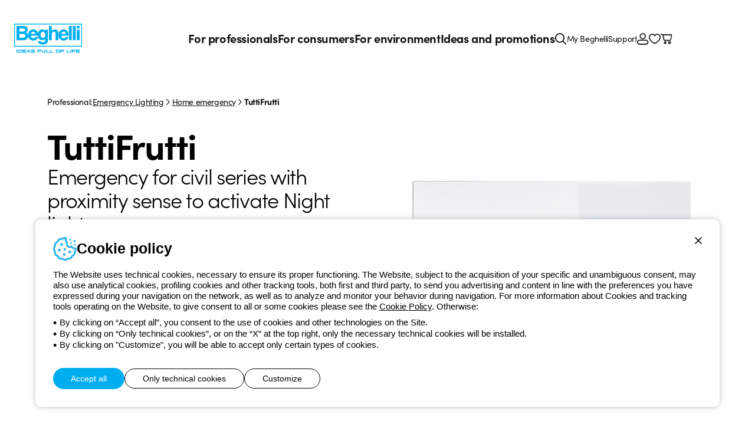

--- FILE ---
content_type: text/html; charset=utf-8
request_url: https://www.beghelli.it/en/products/emergency-lighting/home-emergency/tutti-frutti
body_size: 11880
content:
<!DOCTYPE html>
<html lang="en">
<head>
    <meta charset="UTF-8" />
    <meta name="viewport" content="width=device-width, initial-scale=1, shrink-to-fit=no" />
    <title>Home emergency: TuttiFrutti Emergency Lighting</title>
    <meta name="description" content="TuttiFrutti: Emergency for civil series with proximity sense to activate Night light. Find out all the details!" />

    <meta name="theme-color" content="#121B1E" />
    <meta name="format-detection" content="telephone=no" />
    <link rel="shortcut icon" href="/images/favicon.png?v=Og0366s99CYKF-5ebhfPcAXtUeo3dcO2FIRb91dHxFQ" />
    <link rel="apple-touch-icon" href="/images/apple-touch-icon.png?v=UGdycSIUNs1QEnv51qO6KQ5jnK57my4JVgMMfiNfm5k" />

    
    <meta property="og:url" content="https://www.beghelli.it/en/products/emergency-lighting/home-emergency/tutti-frutti" />
    <meta property="og:type" content="article" />
    <meta property="og:title" content="TuttiFrutti" />
    <meta property="og:description" content="Emergency for civil series with proximity sense to activate Night light" />
    
        <meta property="og:image" content="https://www.beghelli.it/en/media/cataloguefamily/images/1200-630-Fix/4e50bccf-0df6-44a3-8983-8b2a74a4a683" />
        <meta property="og:image:type" content="image/jpg" />
        <meta property="og:image:width" content="1200" />
        <meta property="og:image:height" content="630" />


    <link rel="preload" as="font" type="font/woff" href="/vendors/fontastic/fonts/beghelli.woff?v=V-8zn4jjxblUQbCKcUwat54T0vY-5bkZAOmVAUsEgM8" crossorigin />

    <script defer src="https://www.recaptcha.net/recaptcha/enterprise.js?render=6Lfp2uMrAAAAACkP3KLVHrcKipQqQndhG7NMpsLf"></script>
        

    <link href="https://use.typekit.net/ybk1vey.css" rel="stylesheet" type="text/css" />
    <link href="/styles/app.css?v=Aubax6NbSoZIqWCZXztGjSz3qjZ5chvqpTQPseB9wZ4" rel="stylesheet" type="text/css" />

    

        <script async src="https://www.googletagmanager.com/gtag/js?id=G-86DCKLZTRD"></script>
    <script nonce="sCf63z9GnNN7Kk4926U8oyTK">
        window.dataLayer = window.dataLayer || [];
        function gtag(){dataLayer.push(arguments);}
        gtag('js', new Date());
        gtag('config', 'G-86DCKLZTRD');
        
    </script>
    <!-- Google Tag Manager -->
    <script nonce="sCf63z9GnNN7Kk4926U8oyTK">
        (function(w,d,s,l,i){w[l]=w[l]||[];w[l].push({'gtm.start':new Date().getTime(),event:'gtm.js'});
        var f=d.getElementsByTagName(s)[0],j=d.createElement(s),dl=l!='dataLayer'?'&l='+l:'';j.async=true;j.src='https://www.googletagmanager.com/gtm.js?id='+i+dl;f.parentNode.insertBefore(j,f);
        })
        (window,document,'script','dataLayer','GTM-K7BXGJRC');
    </script>
    <!-- End Google Tag Manager -->

</head>
<body id="body">
    <div id="app">
        <a href="#Main" class="item link skip">
    <span class="label">Skip to main content</span>
</a>
<a href="#Nav" class="item link skip">
    <span class="label">Skip to menu</span>
</a>
<a href="#Footer" class="item link skip">
    <span class="label">Skip to footer</span>
</a>
<header id="Header" class="app-header light-layout"  >
    

    
    <div class="container">
        <div class="logo" data-color="cyan50">
            <a href="/en" aria-label="Beghelli"><img src="/images/logo-en.svg?v=x2O_5Dv2qJhFU_xA9XfKB5rMtDwLyE0I1F8okV1uP-E" width="115" height="50" loading="lazy" alt="Beghelli" /></a>
        </div>
        
<nav id="Nav" class="mainmenu">
    <ul class="list">
        <li class="item" data-type="professional">
            <button class="button" data-exp="open" aria-haspopup="true" aria-expanded="true">For professionals<span class="icon fastic-angle-right"></span></button>
            <div class="exp">
                <button class="backmenu maintitle s20"><span class="icon fastic-circle-left"></span>For professionals</button>
                
<div class="list innerlarge" data-center>
                <div class="area">
                    <a href="/en/products/emergency-lighting" class="maintitle s20">Emergency Lighting</a>
                    <div class="buttons">
                            <a href="/en/products/emergency-lighting/emergency-luminaires" class="button">Emergency luminaires</a>
                            <a href="/en/products/emergency-lighting/spot-light" class="button">Spot Light</a>
                            <a href="/en/products/emergency-lighting/exit-signs" class="button">Exit signs</a>
                            <a href="/en/products/emergency-lighting/inverter" class="button">Inverter</a>
                            <a href="/en/products/emergency-lighting/home-emergency" class="button">Home emergency</a>
                            <a href="/en/products/emergency-lighting/centralised-systems" class="button">Centralised Systems</a>
                            <a href="/en/products/emergency-lighting/emergency-accessories" class="button">Emergency Accessories</a>
                    </div>
                </div>
                <div class="area">
                    <a href="/en/products/beghelli-lighting" class="maintitle s20">Lighting</a>
                    <div class="buttons">
                            <a href="/en/products/beghelli-lighting/recessed-and-ceiling" class="button">Recessed and ceiling</a>
                            <a href="/en/products/beghelli-lighting/downlight" class="button">Downlight</a>
                            <a href="/en/products/beghelli-lighting/ceiling-and-suspended-system" class="button">Ceiling suspended system</a>
                            <a href="/en/products/beghelli-lighting/industrial-lighting" class="button">Industrial Lighting</a>
                            <a href="/en/products/beghelli-lighting/projector" class="button">Projector</a>
                            <a href="/en/products/beghelli-lighting/floodlight" class="button">Floodlight</a>
                            <a href="/en/products/beghelli-lighting/wall-and-ceiling" class="button">Wall and Ceiling</a>
                            <a href="/en/products/beghelli-lighting/reglette" class="button">Reglette</a>
                            <a href="/en/products/beghelli-lighting/strip-led" class="button">Strip LED</a>
                            <a href="/en/products/beghelli-lighting/street-lighting" class="button">Street Lighting</a>
                            <a href="/en/products/beghelli-lighting/lighting-accessories" class="button">Lighting accessories</a>
                    </div>
                </div>
                <div class="area">
                    <a href="/en/products/solar" class="maintitle s20">Solar</a>
                    <div class="buttons">
                            <a href="/en/products/solar/solar-inverters" class="button">Solar Inverters</a>
                            <a href="/en/products/solar/solar-panels" class="button">Solar Panels</a>
                            <a href="/en/products/solar/solar-batteries" class="button">Solar Batteries</a>
                            <a href="/en/products/solar/management-systems" class="button">Management Systems</a>
                            <a href="/en/products/solar/interface-modules" class="button">Interface Modules</a>
                            <a href="/en/products/solar/solar-accessories" class="button">Solar Accessories</a>
                    </div>
                </div>
</div>

            </div>
        </li>
        <li class="item" data-type="home">
            <button class="button" data-exp="open" aria-haspopup="true" aria-expanded="true">For consumers<span class="icon fastic-angle-right"></span></button>
            <div class="exp">
                <button class="backmenu maintitle s20"><span class="icon fastic-circle-left"></span>For consumers</button>
                
<div class="list innerlarge" data-center>
                <div class="area">
                    <a href="/en/products/lamps" class="maintitle s20">Lamps</a>
                    <div class="buttons">
                            <a href="/en/products/lamps/sorpresa-anti-black-out" class="button">Sorpresa anti black-out</a>
                            <a href="/en/products/lamps/natural-color-zafiro-led" class="button">Natural Color Zafiro LED</a>
                            <a href="/en/products/lamps/zafiro-led" class="button">Zafiro LED</a>
                            <a href="/en/products/lamps/tuttovetro-led" class="button">Tuttovetro LED</a>
                            <a href="/en/products/lamps/saving-led" class="button">Saving LED</a>
                            <a href="/en/products/lamps/eco-led" class="button">EcoLED</a>
                            <a href="/en/products/lamps/super-led" class="button">Super LED</a>
                            <a href="/en/products/lamps/lite-led-6" class="button">Lite LED 6</a>
                            <a href="/en/products/lamps/lite-led-2-filament" class="button">Lite LED 2 filament</a>
                            <a href="/en/products/lamps/elplast-led" class="button">Elplast LED</a>
                    </div>
                </div>
                <div class="area">
                    <a href="/en/products/household-products" class="maintitle s20">Household Products</a>
                    <div class="buttons">
                            <a href="/en/products/household-products/air-sanitization" class="button">Air Sanitization</a>
                            <a href="/en/products/household-products/salvalavita" class="button">Salvalavita</a>
                            <a href="/en/products/household-products/smart-home" class="button">Smart Home</a>
                            <a href="/en/products/household-products/trattamento-acqua-potabile" class="button">Drinking Water Treatment</a>
                            <a href="/en/products/household-products/dispositivi-domestici" class="button">Home devices</a>
                            <a href="/en/products/household-products/rechargeable-lights" class="button">Rechargeable Lights</a>
                            <a href="/en/products/household-products/batteries" class="button">Batteries</a>
                            <a href="/en/products/household-products/apparecchi-illuminazione" class="button">Lighting Fixtures</a>
                    </div>
                </div>
        <div class="area">
            <div class="maintitle s20">Highlighted series</div>
            <div class="buttons">
                    <a href="/en/products/household-products/salvalavita" class="button">Salvalavita Senior Phones</a>
                    <a href="/en/products/household-products/salvalavita/servizi-centro-salvalavita" class="button">Salvalavita Services</a>
                    <a href="/en/products/household-products/smart-home" class="button">Dom-e Smart Home</a>
                    <a href="/en/products/household-products/air-sanitization/sanificaaria30" class="button">SanificaAria 30</a>
            </div>
        </div>
</div>

            </div>
        </li>        
            <li class="item" data-type="space">
                <button class="button" data-exp="open" aria-haspopup="true" aria-expanded="true">For environment<span class="icon fastic-angle-right"></span></button>
                <div class="exp">
                    <button class="backmenu maintitle s20"><span class="icon fastic-circle-left"></span>For environment</button>
                    <div class="list innerlarge" data-center>
                            <div class="area">
                                <span class="maintitle s20">Our Sustainability</span>
                                <div class="buttons">
                                        <a href="/en/our-sustainability/beghelli-sustainability/sustainability-beghelli" class="button">Beghelli Sustainability</a>
                                        <a href="/en/our-sustainability/leaders-in-sustainability/sustainability-leader" class="button">Leaders in sustainability</a>
                                        <a href="/en/our-sustainability/sustainability-stories/stories-of-sustainability" class="button">Sustainability Stories</a>
                                </div>
                            </div>
                            <div class="area">
                                <span class="maintitle s20">Our Services for Sustainability</span>
                                <div class="buttons">
                                        <a href="/en/services-for-sustainability/energy-efficiency/energy-efficiency" class="button">Energy Efficiency</a>
                                        <a href="/en/services-for-sustainability/photovoltaic-energy/photovoltaic-energy" class="button">Photovoltaic Energy</a>
                                        <a href="/en/services-for-sustainability/renewable-energy-communities/cer" class="button"> Renewable Energy Communities</a>
                                </div>
                            </div>
                    </div>
                </div>
            </li>
            <li class="item" data-type="promotion">
                <button class="button" data-exp="open" aria-haspopup="true" aria-expanded="true">Ideas and promotions<span class="icon fastic-angle-right"></span></button>
                <div class="exp">
                    <button class="backmenu maintitle s20"><span class="icon fastic-circle-left"></span>Ideas and promotions</button>
                    <div class="promotion-list innerlarge">
                            <a href="/en/promo/modula-emergency" class="item">
                                <span class="maintitle s20 color-cyan40">Modula Emergency</span>
                                <img src="/en/media/cataloguehighlight/images/270-203-Crop/900ad47f-a425-4a88-a966-a212474b24b2" width="270" height="203" alt="Modula Emergency">
                            </a>
                            <a href="/en/promo/modula-lighting" class="item">
                                <span class="maintitle s20 color-cyan40">Modula Lighting</span>
                                <img src="/en/media/cataloguehighlight/images/270-203-Crop/81af8dc7-ca4b-4b68-a4aa-9551307b6337" width="270" height="203" alt="Modula Lighting">
                            </a>
                    </div>
                </div>
            </li>
        <li class="item" data-type="search">
            <button class="button icon fastic-search" data-exp="open" aria-label="Search"></button>
            <div class="exp">
                <div class="search">
                    <app-searchbox is-hints="true" :load-index="4" language="en"></app-searchbox>
                </div>
            </div>
        </li>
    </ul>
</nav>
<div class="sevicemenu">
    <a href="/en/mybeghelli/dashboard" class="button">My Beghelli</a>
    <a href="/en/support" class="button">Support</a>
</div>
        <nav class="utilities">
            <div class="list">
                <div class="item" data-link><a href="/en/mybeghelli/dashboard" class="button">My Beghelli</a></div> 
                <div class="item" data-link><a href="/en/support" class="button">Support</a></div>
                    <div class="item"><a href="/account/en/login?returnUrl=%2Fen%2Fproducts%2Femergency-lighting%2Fhome-emergency%2Ftutti-frutti" class="button icon fastic-account" aria-label="Login"></a></div>
                <div class="item"><a href="/en/mybeghelli/product/productlist" class="button icon fastic-heart" role="button" aria-label="My favourites"></a></div>
                <app-cartpreview></app-cartpreview>
                <div class="item menu-wrap" id="OpenMenu"><button class="button icon fastic-menu" data-exp="menu" aria-label="Menu"></button></div>
                <div class="item menu-close"><button class="button icon fastic-close" data-exp="close" aria-label="Close menu"></button></div>
            </div>
        </nav>
    </div>
</header>
<div id="Nlbox" class="nlbox"  >
    <app-newslettertoast></app-newslettertoast>
</div>

        
    <main id="Main" class="main layout" data-layout="light" >
        <div class="top inner">
            
<div class="breadcrumb" role="breadcrumb">
        <div class="txt">Professional:</div>
            <a href="/en/products/emergency-lighting" class="link">Emergency Lighting</a>
        <div class="sep fastic-angle-right"></div>
            <a href="/en/products/emergency-lighting/home-emergency" class="link">Home emergency</a>
            <div class="sep fastic-angle-right"></div>
    <div class="txt" data-active>TuttiFrutti</div>
</div>
        </div>
        <section class="page inner" data-cols="2">
            <div class="container">
                    <h1 class="maintitle s60">TuttiFrutti</h1>
                        <div class="mainabstract s36">Emergency for civil series with proximity sense to activate Night light</div>
                
                
                    <div class="editor">
                        <div>
<div>TuttiFrutti2 LED is an emergency lighting fixture for 3-fruit box, ideal for both domestic and tertiary use. The design approach focused on installation, releasing the attachment of the luminaire from the civil series to which it is combined. The body provides a universal rear bracket that attaches directly to the junction box, transforming TuttiFrutti2 LED into a universal product for emergency lighting in the civil sector. TuttiFrutti2 LED is compatible with all civil series on the market, without using any type of adapter. The optical unit emits light by reflection to avoid any glare and is designed to maximize ground illuminance. The integration of high-efficiency LEDs makes it possible to achieve values far above market standards.<br>
The Touch version, being equipped with a twilight sensor, can also be used as a Night Lamp (SA) with the ability to adjust the intensity of the light depending on the environment in which it is placed. Activation and dimming, is accomplished with the Proximity Sense system, a touch-sensitive area of the luminaire's screen that allows the Notturna option to be activated or deactivated by adjusting the intensity of the light flow as needed, all without removing the luminaire from the installation.</div>

<div>Translated with DeepL.com (free version)</div>
</div>

                    </div>
                    <app-productdetailadd family-code="010610" order-code="" product-title=""></app-productdetailadd>
            </div>
            <div class="product-image">
                <img src="/en/media/cataloguefamily/images/685-685-Fix/4e50bccf-0df6-44a3-8983-8b2a74a4a683" width="685" height="685" loading="lazy" alt="Emergency for civil series with proximity sense to activate Night light" />
            </div>
        </section>
            <section class="catalogue innerlarge">
                <app-catalogue-filterbox area-name="IlluminazioneDiEmergenza" category-name="SerieCivili" family-name="TuttiFrutti" page="Family"></app-catalogue-filterbox>
                    <app-catalogue-productlist :iscct="false" family-code="010610" culture="en-US" :is-authenticated="false"></app-catalogue-productlist>
            </section>
            <section class="page">
                <div class="editor">
                    <div class="inner">
<div>&nbsp;
<p>&nbsp;</p>

<div class="wdg wdg-imgl cf">
<div class="wdg-figure">
<div class="image"><img loading="lazy" alt="" data-media="image" src="/en/media/cataloguefamily/images/75-75-fix/8bed1ff3-217f-490a-a7b5-b3b0954e5e39"></div>

<div class="caption">
<div>&nbsp;</div>
</div>
</div>

<div class="wdg-content">
<div>Advanced emergency system for all popular civil series.</div>
</div>
</div>

<div class="wdg wdg-imgl cf">
<div class="wdg-figure">
<div class="image"><img loading="lazy" alt="" data-media="image" src="/en/media/cataloguefamily/images/75-75-fix/46dae1df-a8f5-4e34-95eb-09f40ff569b4"></div>

<div class="caption">
<div>&nbsp;</div>
</div>
</div>

<div class="wdg-content">
<div>Light photosensor for automatic activation in night mode.</div>
</div>
</div>

<div class="wdg wdg-imgl cf">
<div class="wdg-figure">
<div class="image"><img loading="lazy" alt="" data-media="image" src="/en/media/cataloguefamily/images/75-75-fix/03e7edff-110f-416a-9721-d64c73e710b3"></div>

<div class="caption">
<div>&nbsp;</div>
</div>
</div>

<div class="wdg-content">
<div>
<table border="0" cellpadding="1" cellspacing="1">
	<tbody>
		<tr>
			<td style="text-align: left; vertical-align: top">Triple reflective system for illumination, status LED display, and photosensor activation in mode protected from other artificial sources.</td>
		</tr>
	</tbody>
</table>
</div>
</div>
</div>

<div class="wdg wdg-imgl cf">
<div class="wdg-figure">
<div class="image"><img loading="lazy" alt="" data-media="image" src="/en/media/cataloguefamily/images/75-75-fix/784e5362-af3a-4b14-b929-c9553572ab7a"></div>

<div class="caption">
<div>&nbsp;</div>
</div>
</div>

<div class="wdg-content">
<div>
<table border="0" cellpadding="1" cellspacing="1">
	<tbody>
		<tr>
			<td style="text-align: left; vertical-align: top">The installation disengages from the frame of the present civil series and does not replace it in any way thanks to the patented system that intervenes directly on the holes of the recessed wall box (503/506).</td>
		</tr>
	</tbody>
</table>
</div>
</div>
</div>

<div><span style="color: rgba(52, 152, 219, 1)"><strong>Applications: </strong></span>Civil and tertiary, both emergency lighting and walkway marker or night lamp</div>

<div><span style="color: rgba(52, 152, 219, 1)"><strong>Installations: </strong></span>recessed (box 506)</div>

<div><span style="color: rgba(52, 152, 219, 1)"><strong>Charging time: </strong></span>12h with LiFe battery</div>

<div>&nbsp;</div>

<div><span style="color: rgba(52, 152, 219, 1)"><strong>TRADITIONAL emergency systems</strong></span><br>
<strong>TR - </strong>TRADITIONAL self-powered luminaires with only local diagnosis on batteries (Battery Control System).</div>

<p>&nbsp;</p>
</div>
Emergency lighting fixture for 3-fruit box, suitable for both domestic and tertiary use (as required by IEC 64-8 V3). The body provides a Universal Adapter Basket that attaches directly to the junction box, TuttiFrutti2 LED is therefore compatible with all civil series on the market while maintaining original frame and plate of the chosen series. The anti-glare optical unit integrates 2 high-efficiency LEDs (3 for the Touch version), while emitting light by reflection it maximizes the illuminance on the ground allowing for very high values. The Touch version is equipped with a twilight sensor to enable it to be used as a Night Lamp (SA) with dimming capability.<br>
Activation and dimming of the nocturnal is done by means of the Proximity Sense system, a touch-sensitive area of the luminaire screen. After the nominal hours of autonomy have elapsed, the Overtime function provides access to the remaining energy and, by modulating the luminous flux that will gradually decrease, will keep the luminaire in operation for up to 3 hours after the blackout has occurred.</div>

                </div>
            </section>
            <section class="page inner" data-pdgt>
                        <div class="maintitle s24">Specifications</div>
                            <div class="gallery">
                                    <a href="/en/media/cataloguefamily/images/1000-1000-Fix/902f6309-8cb6-4542-9059-2e9355ce495b" class="thumb" data-fancybox="gallery">
                                        <img src="/en/media/cataloguefamily/images/270-360-Fix/902f6309-8cb6-4542-9059-2e9355ce495b" width="270" height="360" loading="lazy" alt="Emergency for civil series with proximity sense to activate Night light" />
                                    </a>
                                    <a href="/en/media/cataloguefamily/images/1000-1000-Fix/40515e4f-37e1-4214-9d90-d66b90753e00" class="thumb" data-fancybox="gallery">
                                        <img src="/en/media/cataloguefamily/images/270-360-Fix/40515e4f-37e1-4214-9d90-d66b90753e00" width="270" height="360" loading="lazy" alt="Emergency for civil series with proximity sense to activate Night light" />
                                    </a>
                                    <a href="/en/media/cataloguefamily/images/1000-1000-Fix/30ff7d95-1672-4689-aae4-11dd6724eca8" class="thumb" data-fancybox="gallery">
                                        <img src="/en/media/cataloguefamily/images/270-360-Fix/30ff7d95-1672-4689-aae4-11dd6724eca8" width="270" height="360" loading="lazy" alt="Emergency for civil series with proximity sense to activate Night light" />
                                    </a>
                            </div>

            </section>
        <app-feedback :is-catalogue="true"></app-feedback>
    </main>

        
        <footer id="Footer" class="app-footer innerlarge">
    <div class="top">
        <div class="logo" data-color="cyan40">
            <a href="/en" aria-label="Beghelli"><img src="/images/logo-en.svg?v=x2O_5Dv2qJhFU_xA9XfKB5rMtDwLyE0I1F8okV1uP-E" width="115" height="50" loading="lazy" alt="Beghelli" /></a>
        </div>
        <div class="social-lang">
            <nav class="social">
                <a href="https://www.facebook.com/beghellispa" rel="noreferrer" target="_blank" class="button fastic-facebook" aria-label="facebook.com"><span class="label">Facebook</span></a>
                <a href="https://www.instagram.com/beghellispa" rel="noreferrer" target="_blank" class="button fastic-instagram" aria-label="instagram.com"><span class="label">Instagram</span></a>
                <a href="https://www.linkedin.com/company/beghellispa" rel="noreferrer" target="_blank" class="button fastic-linkedin" aria-label="linkedin.com"><span class="label">Linkedin</span></a>
                <a href="https://www.youtube.com/beghellispa" rel="noreferrer" target="_blank" class="button fastic-youtube" aria-label="youtube.com"><span class="label">YouTube</span></a>
            </nav>
            <app-languageselectorbutton region="Global" language="en"></app-languageselectorbutton>
            <app-languageselector language="en"></app-languageselector>
        </div>
    </div>
    <nav class="menu">
        <ul class="list">
            <li class="item">
                <div class="maintitle s20" role="heading" aria-level="3">Beghelli</div>
                <div class="buttons">
                    <a href="/en/beghelli/corporate/group" class="button">The group</a>
                    <a href="/en/beghelli/investor-relation/introduzione" class="button">Investor Relation</a>
                </div>
            </li>
            <li class="item">
                <div class="maintitle s20" role="heading" aria-level="3">Magazine</div>
                <div class="buttons">
                    <a href="/en/news" class="button">Last news</a>
                    <a href="/en/news?category=News" class="button">News</a>
                    <a href="/en/news?category=CaseStudy" class="button">Case Study</a>
                    <a href="/en/news?category=Observatory" class="button">Observatory</a>
                    <a href="/en/news?category=Insights" class="button">Insights</a>
                    <a href="/en/news?category=Seminars" class="button">Seminars</a>
                </div>
            </li>
            <li class="item">
                <div class="maintitle s20" role="heading" aria-level="3">Support</div>
                <div class="buttons">
                    <a href="/en/support" class="button">Support area</a>
                    <a href="/en/support/locator" class="button">Service centers</a>
                    <a href="/en/support/business/un-mondo-di-luce-a-costo-zero" class="button">A world of light at no cost</a>
                    <a href="/en/support/connect/support-request?originurl=%2Fen%2Fproducts%2Femergency-lighting%2Fhome-emergency%2Ftutti-frutti" class="button">Request Support</a>
                </div>
            </li>
            <li class="item">
                <div class="maintitle s20" role="heading" aria-level="3">Store</div>
                <div class="buttons">
                    <a href="/en/mybeghelli/order/list" class="button">My Orders</a>
                    <a href="/en/support/store/spedizione-e-consegna" class="button">Shipping Times</a>
                    <a href="/en/support/store/resi" class="button">How to make a return</a>
                    <a href="/en/support/store/servizio-clienti" class="button">Customer Service</a>
                </div>
            </li>
            <li class="item">
                <div class="maintitle s20" role="heading" aria-level="3">My Beghelli</div>
                <div class="buttons">
                        <a href="/account/en/login?returnUrl=%2Fen%2Fproducts%2Femergency-lighting%2Fhome-emergency%2Ftutti-frutti" class="button">Sign in or register</a>
                    <a href="/en/my-beghelli/private-area/training" class="button">Training</a>
                    <a href="/en/mybeghelli/document/list" class="button">Documentation and software</a>
                    <button class="button" data-newsletterdialog>Sign up for the newsletter</button>
                </div>
            </li>
        </ul>
    </nav>
    <div class="payment-phone">
        <img src="/images/payments.svg?v=gVzDTJij5W5Fc5ryagS-hW47rQgIXAJaF0LJ-i9P6qs" class="payments" width="200" height="28" loading="lazy" alt="MasterCard, PayPal e Visa">
        <a href="tel:800626626" class="phone ga-event" data-gacategory="phone" data-galabel="link">
            <div class="desc">
                <div class="title">Free phone number</div>
                <div class="txt">Monday to Friday from 8:30 a.m. to 5:30 p.m.</div>
            </div>
            <div class="icon fastic-phone"></div>
            <div class="number">800 626 626</div>
        </a>
    </div>
    <div class="policy-copyright">
        <nav class="policy">
            <a href="/terms/global/en/beghelli-website-privacypolicy" target="_blank" class="button" aria-label="Beghelli.it - Privacy policy">Privacy policy</a>
            <a href="/terms/global/en/beghelli-website-cookiepolicy" target="_blank" class="button" aria-label="Beghelli.it - Cookie policy">Cookie policy</a>
            <a href="/terms/global/en/beghelli-website-salesconditions" target="_blank" class="button" aria-label="Beghelli.it - Terms and conditions of sale">Terms and conditions of sale</a>
            <a href="/terms/global/en" target="_blank" class="button" aria-label="Beghelli.it - All policies">All policies</a>
            <a href="/en/beghelli/corporate/accessibility" class="button" aria-label="Beghelli.it - Accessibility">Accessibility</a>
            <a href="https://www.xtra.it" target="_blank" rel="noreferrer" class="button" aria-label="Xtra.it - Credits">Credits</a>
        </nav>
        <div class="copyright">&#xA9; Beghelli S.p.A. Single Member Company - P.IVA (IT) 00666341201 - Registered in the Register of Companies of Bologna. Fully paid-up capital: 10,000,000 Euro</div>
    </div>
</footer>
<app-newsletter-subscribe recaptcha-site-key="6Lfp2uMrAAAAACkP3KLVHrcKipQqQndhG7NMpsLf"></app-newsletter-subscribe>
        
        <app-toasthub></app-toasthub>
        <app-cookietoast></app-cookietoast>
    </div>
    <input name="__RequestVerificationToken" type="hidden" value="CfDJ8NxFKQuiu5BDsJST5295bnfW9BX837qToevBjMidEF1swBhmwaK6fTTm5iXaRt4Vw-t-2_E-zkE6hxbg84k4Abq02ySxm0VU-IpcxGDcCdb5PGxnjUCHlPKCbq01Per95z9qsvRTFC7km2pwBja6Slw" />

    <script defer src="/scripts/app.vendor.js?v=ascv97xO-KP9_YXtSuCG4cfxSab5fJg5sDt67_zbLsg"></script>

    
    

    <script defer src="/scripts/app.js?v=LlKHUHqD8Ieqjl6ScMwxvjSmZGodTDluBQrCe9XydlQ"></script>

    <script type="module" nonce="sCf63z9GnNN7Kk4926U8oyTK">
    App.routes = { Home: "/en", Home_it: "/it", Home_en: "/en", Region_Home_de_de: "/de-de", Region_Home_en_de: "/en-de", Region_Home_cz_cs: "/cs-cz", Region_Home_en_cs: "/en-cz", Region_Home_hu_hu: "/hu-hu", Region_Home_pl_pl: "/pl-pl", Profile_GetLocations: "/profile/getlocations", Account_User_Login: "/account/en/login?returnUrl=%2Fen%2Fproducts%2Femergency-lighting%2Fhome-emergency%2Ftutti-frutti", Account_User_Logout: "/account/en/logout", Account_User_Register: "/account/en/register", Account_User_PasswordRemind: "/account/en/passwordremind", Account_User_PasswordReset: "/account/en/passwordreset", Account_User_EmailConfirmSend: "/account/en/emailconfirmsend", Account_User_GetOptions: "/account/en/getoptions", Account_User_DeleteAccountRequest: "", Account_User_GetUserInfo: "/account/en/profile/getprofileinfo", Account_External_ExternalLink: "/account/en/external/externallink", Account_External_ExternalRemove: "/account/en/external/externalremove", Account_Profile_Edit: "/account/en/profile/edit", Newsletter_GetNewsletterSubscribeData: "/en/newsletter/getdata", Newsletter_NewsletterSubscribe: "/en/newsletter/subscribe", Newsletter_NewsletterUnsubscribe: "/en/newsletter/unsubscribe", News_List: "/en/news", MyBeghelliDashboard_Dashboard: "/en/mybeghelli/dashboard", MyBeghelliDashboard_GetWidgetProductData: "/en/mybeghelli/dashboard/getwidgetproductdata", MyBeghelliDashboard_GetWidgetOrderData: "/en/mybeghelli/dashboard/getwidgetorderdata", MyBeghelliProfile_AccountEdit: "/en/mybeghelli/profile/account-edit", MyBeghelliProfile_GetAccountEditData: "/en/mybeghelli/profile/getaccounteditdata", MyBeghelliProfile_GetOptions: "/en/mybeghelli/profile/getoptions", MyBeghelliProfile_ProfileEdit: "/en/mybeghelli/profile/profile-edit", MyBeghelliProfile_GetProfileEditData: "/en/mybeghelli/profile/getprofileeditdata", MyBeghelliProfile_DeleteAccountRequest: "/en/mybeghelli/profile/deleteaccountrequest", MyBeghelliProfile_NotificationPreferences: "/en/mybeghelli/profile/notificationpreferences", MyBeghelliProfile_GetNotificationData: "/en/mybeghelli/profile/getnotificationdata", MyBeghelliProfile_NotificationUpdate: "/en/mybeghelli/profile/notificationupdate", MyBeghelliShippingAddress_GetShippingAddresses: "/en/mybeghelli/shippingaddress/getshippingaddresses", MyBeghelliShippingAddress_GetShippingAddress: "/en/mybeghelli/shippingaddress/getshippingaddress", MyBeghelliShippingAddress_SaveShippingAddress: "/en/mybeghelli/shippingaddress/saveshippingaddress", MyBeghelliShippingAddress_SetDefaultShippingAddress: "/en/mybeghelli/shippingaddress/setdefaultshippingaddress", MyBeghelliShippingAddress_DeleteShippingAddress: "/en/mybeghelli/shippingaddress/deleteshippingaddress", MyBeghelliProduct_ProductList: "/en/mybeghelli/product/productlist", MyBeghelliProduct_GetProducts: "/en/mybeghelli/product/getproducts", MyBeghelliDocumentation_DocumentList: "/en/mybeghelli/document/list", MyBeghelliDocumentation_GetDocumentCultures: "/en/mybeghelli/getdocumentcultures", MyBeghelliOrder_OrderList: "/en/mybeghelli/order/list", MyBeghelliOrder_SupportRequest: "", MyBeghelliOrderClassic_OrderList: "/en/mybeghelli/order-archive/list", ProfileFavorite_FavoriteAdd: "/en/favorites/add", ProfileFavorite_FavoriteRemove: "/en/favorites/remove", ProfileFavorite_IsFavorite: "/en/favorites/isfavorite", StoreCart_Detail: "/en/store/cart", StoreCart_GetComputedCart: "/en/store/cart/getcomputedcart", StoreCart_AddProduct: "/en/store/cart/addproduct", StoreCart_RemoveProduct: "/en/store/cart/removeproduct", StoreCart_UpdateQuantity: "/en/store/cart/updatequantity", StoreCart_SetShippingData: "/en/store/cart/setshippingdata", StoreCart_SetPaymentMethod: "/en/store/cart/setpaymentmethod", StoreCart_SetCouponCode: "/en/store/cart/setcouponcode", StoreCheckout_ProfileEdit: "/en/store/checkout/profileedit", StoreCheckout_GetProfileEditData: "/en/store/checkout/getprofileeditdata", StoreCheckout_GetSummaryData: "/en/store/checkout/getsummarydata", StoreCheckout_GetConfirmData: "/en/store/checkout/getconfirmdata", StoreCheckout_Summary: "/en/store/checkout/summary", Catalogue_GetStoreProducts: "/en/products/getstoreproducts", Catalogue_GetFamilyListData: "/en/products/getfamilylistdata", Catalogue_GetProductListData: "/en/products/getproductlistdata", Catalogue_GetProductDetailData: "/en/products/getproductdetaildata", Catalogue_GetProductDetailConfigurationData: "/en/products/getproductdetailconfigurationdata", Catalogue_GetProductDetailDocumentationData: "/en/products/getproductdetaildocumentationdata", Catalogue_GetProductDetailAccessoriesData: "/en/products/getproductdetailaccessoriesdata", Catalogue_GetProductDetailDeliveryAndReturnData: "/en/products/getproductdetaildeliveryandreturndata", Catalogue_GetCatalogueProductDetailInfo: "/en/products/getcatalogueproductdetailinfo", Catalogue_GetFilterData: "/en/products/getfilterdata", Catalogue_GetMeasureUnits: "/en/products/getmeasureunits", Search_GetDefaultSuggestions: "/en/search/getdefaultsuggestions", Search_GetSuggestions: "/en/search/getsuggestions", Search_ResultList: "/en/ricerca/risultati", SearchSupport_ResultList: "/en/support/ricerca/risultati", SearchSupport_GetSuggestions: "/en/searchsupport/getsuggestions", Support_Intro: "/en/support", Support_GetGeoMarkerMarkerTypes: "/en/support/getgeomarkermarkertypes", Support_GetGeoMarkers: "/en/support/getgeomarkers", Support_GetSuggestionPlace: "/en/support/getsuggestionplace", Support_SupportRequest: "/en/support/connect/support-request", Support_SupportRequestGetData: "/en/support/connect/supportrequestgetdata", BeghelliStore_Cart_GetDetail: "", CatalogueHighlight_GetCatalogueHighlightFilters: "", UrlCookiePolicy: "/terms/global/en/beghelli-website-cookiepolicy", UrlPrivacyPolicy: "/terms/global/en/beghelli-website-privacypolicy" };
</script>
        <!-- Google Tag Manager (noscript) -->
    <noscript><iframe src="https://www.googletagmanager.com/ns.html?id=GTM-K7BXGJRC" height="0" width="0" style="display:none;visibility:hidden"></iframe></noscript>
    <!-- End Google Tag Manager (noscript) -->


    <script type="module" nonce="sCf63z9GnNN7Kk4926U8oyTK">
        App.culture = "en-US";
        App.userCulture = "en-US";
    </script>
    
    <script type="application/ld+json">
        {
            "@context": "https://schema.org/",
            "@type": "WebSite",
            "name": "Beghelli",
            "url": "https://www.beghelli.it/en",
            "potentialAction": {
                "@type": "SearchAction",
                "target": "https://www.beghelli.it/en/ricerca/risultati?searchtext={search_term_string}",
                "query-input": "required name=search_term_string"
            }
        }
    </script>
    <script type="application/ld+json">
        {
	        "@context": "https://schema.org/",
	        "@type": "Corporation",
	        "name": "Beghelli",
	        "alternateName": "Beghelli S.p.A.",
            "url": "https://www.beghelli.it/en",
	        "logo": "https://www.beghelli.it/images/logo.svg",
	        "contactPoint": {
		        "@type": "ContactPoint",
		        "telephone": "800626626",
		        "contactType": "customer service",
		        "contactOption": "TollFree",
		        "areaServed": "IT",
		        "availableLanguage": "English"
	        },
	        "sameAs": [
		        "https://www.facebook.com/beghellispa",
		        "https://www.instagram.com/beghellispa/",
		        "https://www.youtube.com/beghellispa",
		        "https://www.linkedin.com/company/beghelli"
	        ]
        }
    </script>

    
    <script type="module" nonce="sCf63z9GnNN7Kk4926U8oyTK">
        App.pages.BasePage.init();
        App.pages.BasePage.setGallery();
    </script>
    <script type="application/ld+json">
    {
        "@context": "https://schema.org/", 
        "@type": "BreadcrumbList", 
        "itemListElement": [{
            "@type": "ListItem", 
            "position": 1, 
            "name": "Homepage",
            "item": "https://www.beghelli.it/en"  
        },{
            "@type": "ListItem", 
            "position": 2, 
            "name": "Emergency Lighting",
            "item": "https://www.beghelli.it/en/products/emergency-lighting"
        },{
            "@type": "ListItem", 
            "position": 3, 
            "name": "Home emergency",
            "item": "https://www.beghelli.it/en/products/emergency-lighting/home-emergency"
        },{
            "@type": "ListItem", 
            "position": 4, 
            "name": "TuttiFrutti",
            "item": "https://www.beghelli.it/en/products/emergency-lighting/home-emergency/tutti-frutti"
        }]
    }
    </script>

</body>
</html>

--- FILE ---
content_type: text/javascript
request_url: https://www.beghelli.it/scripts/app.vendor.js?v=ascv97xO-KP9_YXtSuCG4cfxSab5fJg5sDt67_zbLsg
body_size: 187399
content:
/*! For license information please see app.vendor.js.LICENSE.txt */
(()=>{var t={9:t=>{"use strict";var e={};function n(){try{return new window.XMLHttpRequest}catch(t){}}e._getBinaryFromXHR=function(t){return t.response||t.responseText};var i="undefined"!=typeof window&&window.ActiveXObject?function(){return n()||function(){try{return new window.ActiveXObject("Microsoft.XMLHTTP")}catch(t){}}()}:n;e.getBinaryContent=function(t,n){var r,o,s,a;n||(n={}),"function"==typeof n?(a=n,n={}):"function"==typeof n.callback&&(a=n.callback),a||"undefined"==typeof Promise?(o=function(t){a(null,t)},s=function(t){a(t,null)}):r=new Promise((function(t,e){o=t,s=e}));try{var l=i();l.open("GET",t,!0),"responseType"in l&&(l.responseType="arraybuffer"),l.overrideMimeType&&l.overrideMimeType("text/plain; charset=x-user-defined"),l.onreadystatechange=function(n){if(4===l.readyState)if(200===l.status||0===l.status)try{o(e._getBinaryFromXHR(l))}catch(t){s(new Error(t))}else s(new Error("Ajax error for "+t+" : "+this.status+" "+this.statusText))},n.progress&&(l.onprogress=function(e){n.progress({path:t,originalEvent:e,percent:e.loaded/e.total*100,loaded:e.loaded,total:e.total})}),l.send()}catch(t){s(new Error(t),null)}return r},t.exports=e},213:function(t,e,n){var i,r;void 0===(r="function"==typeof(i=function(){"use strict";function e(t,e,n){var i=new XMLHttpRequest;i.open("GET",t),i.responseType="blob",i.onload=function(){a(i.response,e,n)},i.onerror=function(){console.error("could not download file")},i.send()}function i(t){var e=new XMLHttpRequest;e.open("HEAD",t,!1);try{e.send()}catch(t){}return 200<=e.status&&299>=e.status}function r(t){try{t.dispatchEvent(new MouseEvent("click"))}catch(n){var e=document.createEvent("MouseEvents");e.initMouseEvent("click",!0,!0,window,0,0,0,80,20,!1,!1,!1,!1,0,null),t.dispatchEvent(e)}}var o="object"==typeof window&&window.window===window?window:"object"==typeof self&&self.self===self?self:"object"==typeof n.g&&n.g.global===n.g?n.g:void 0,s=o.navigator&&/Macintosh/.test(navigator.userAgent)&&/AppleWebKit/.test(navigator.userAgent)&&!/Safari/.test(navigator.userAgent),a=o.saveAs||("object"!=typeof window||window!==o?function(){}:"download"in HTMLAnchorElement.prototype&&!s?function(t,n,s){var a=o.URL||o.webkitURL,l=document.createElement("a");n=n||t.name||"download",l.download=n,l.rel="noopener","string"==typeof t?(l.href=t,l.origin===location.origin?r(l):i(l.href)?e(t,n,s):r(l,l.target="_blank")):(l.href=a.createObjectURL(t),setTimeout((function(){a.revokeObjectURL(l.href)}),4e4),setTimeout((function(){r(l)}),0))}:"msSaveOrOpenBlob"in navigator?function(t,n,o){if(n=n||t.name||"download","string"!=typeof t)navigator.msSaveOrOpenBlob(function(t,e){return void 0===e?e={autoBom:!1}:"object"!=typeof e&&(console.warn("Deprecated: Expected third argument to be a object"),e={autoBom:!e}),e.autoBom&&/^\s*(?:text\/\S*|application\/xml|\S*\/\S*\+xml)\s*;.*charset\s*=\s*utf-8/i.test(t.type)?new Blob(["\ufeff",t],{type:t.type}):t}(t,o),n);else if(i(t))e(t,n,o);else{var s=document.createElement("a");s.href=t,s.target="_blank",setTimeout((function(){r(s)}))}}:function(t,n,i,r){if((r=r||open("","_blank"))&&(r.document.title=r.document.body.innerText="downloading..."),"string"==typeof t)return e(t,n,i);var a="application/octet-stream"===t.type,l=/constructor/i.test(o.HTMLElement)||o.safari,c=/CriOS\/[\d]+/.test(navigator.userAgent);if((c||a&&l||s)&&"undefined"!=typeof FileReader){var u=new FileReader;u.onloadend=function(){var t=u.result;t=c?t:t.replace(/^data:[^;]*;/,"data:attachment/file;"),r?r.location.href=t:location=t,r=null},u.readAsDataURL(t)}else{var h=o.URL||o.webkitURL,d=h.createObjectURL(t);r?r.location=d:location.href=d,r=null,setTimeout((function(){h.revokeObjectURL(d)}),4e4)}});o.saveAs=a.saveAs=a,t.exports=a})?i.apply(e,[]):i)||(t.exports=r)},474:(t,e,n)=>{"use strict";const i=Object.freeze({}),r=Array.isArray;function o(t){return null==t}function s(t){return null!=t}function a(t){return!0===t}function l(t){return"string"==typeof t||"number"==typeof t||"symbol"==typeof t||"boolean"==typeof t}function c(t){return"function"==typeof t}function u(t){return null!==t&&"object"==typeof t}const h=Object.prototype.toString;function d(t){return"[object Object]"===h.call(t)}function f(t){const e=parseFloat(String(t));return e>=0&&Math.floor(e)===e&&isFinite(t)}function p(t){return s(t)&&"function"==typeof t.then&&"function"==typeof t.catch}function m(t){return null==t?"":Array.isArray(t)||d(t)&&t.toString===h?JSON.stringify(t,g,2):String(t)}function g(t,e){return e&&e.__v_isRef?e.value:e}function v(t){const e=parseFloat(t);return isNaN(e)?t:e}function b(t,e){const n=Object.create(null),i=t.split(",");for(let t=0;t<i.length;t++)n[i[t]]=!0;return e?t=>n[t.toLowerCase()]:t=>n[t]}const y=b("slot,component",!0),w=b("key,ref,slot,slot-scope,is");function _(t,e){const n=t.length;if(n){if(e===t[n-1])return void(t.length=n-1);const i=t.indexOf(e);if(i>-1)return t.splice(i,1)}}const x=Object.prototype.hasOwnProperty;function S(t,e){return x.call(t,e)}function E(t){const e=Object.create(null);return function(n){return e[n]||(e[n]=t(n))}}const k=/-(\w)/g,C=E((t=>t.replace(k,((t,e)=>e?e.toUpperCase():"")))),O=E((t=>t.charAt(0).toUpperCase()+t.slice(1))),T=/\B([A-Z])/g,A=E((t=>t.replace(T,"-$1").toLowerCase())),P=Function.prototype.bind?function(t,e){return t.bind(e)}:function(t,e){function n(n){const i=arguments.length;return i?i>1?t.apply(e,arguments):t.call(e,n):t.call(e)}return n._length=t.length,n};function R(t,e){e=e||0;let n=t.length-e;const i=new Array(n);for(;n--;)i[n]=t[n+e];return i}function $(t,e){for(const n in e)t[n]=e[n];return t}function M(t){const e={};for(let n=0;n<t.length;n++)t[n]&&$(e,t[n]);return e}function L(t,e,n){}const z=(t,e,n)=>!1,I=t=>t;function j(t,e){if(t===e)return!0;const n=u(t),i=u(e);if(!n||!i)return!n&&!i&&String(t)===String(e);try{const n=Array.isArray(t),i=Array.isArray(e);if(n&&i)return t.length===e.length&&t.every(((t,n)=>j(t,e[n])));if(t instanceof Date&&e instanceof Date)return t.getTime()===e.getTime();if(n||i)return!1;{const n=Object.keys(t),i=Object.keys(e);return n.length===i.length&&n.every((n=>j(t[n],e[n])))}}catch(t){return!1}}function D(t,e){for(let n=0;n<t.length;n++)if(j(t[n],e))return n;return-1}function N(t){let e=!1;return function(){e||(e=!0,t.apply(this,arguments))}}function F(t,e){return t===e?0===t&&1/t!=1/e:t==t||e==e}const B="data-server-rendered",U=["component","directive","filter"],H=["beforeCreate","created","beforeMount","mounted","beforeUpdate","updated","beforeDestroy","destroyed","activated","deactivated","errorCaptured","serverPrefetch","renderTracked","renderTriggered"];var W={optionMergeStrategies:Object.create(null),silent:!1,productionTip:!1,devtools:!1,performance:!1,errorHandler:null,warnHandler:null,ignoredElements:[],keyCodes:Object.create(null),isReservedTag:z,isReservedAttr:z,isUnknownElement:z,getTagNamespace:L,parsePlatformTagName:I,mustUseProp:z,async:!0,_lifecycleHooks:H};const V=/a-zA-Z\u00B7\u00C0-\u00D6\u00D8-\u00F6\u00F8-\u037D\u037F-\u1FFF\u200C-\u200D\u203F-\u2040\u2070-\u218F\u2C00-\u2FEF\u3001-\uD7FF\uF900-\uFDCF\uFDF0-\uFFFD/;function q(t){const e=(t+"").charCodeAt(0);return 36===e||95===e}function Z(t,e,n,i){Object.defineProperty(t,e,{value:n,enumerable:!!i,writable:!0,configurable:!0})}const X=new RegExp(`[^${V.source}.$_\\d]`),G="__proto__"in{},Y="undefined"!=typeof window,K=Y&&window.navigator.userAgent.toLowerCase(),J=K&&/msie|trident/.test(K),Q=K&&K.indexOf("msie 9.0")>0,tt=K&&K.indexOf("edge/")>0;K&&K.indexOf("android");const et=K&&/iphone|ipad|ipod|ios/.test(K);K&&/chrome\/\d+/.test(K),K&&/phantomjs/.test(K);const nt=K&&K.match(/firefox\/(\d+)/),it={}.watch;let rt,ot=!1;if(Y)try{const t={};Object.defineProperty(t,"passive",{get(){ot=!0}}),window.addEventListener("test-passive",null,t)}catch(i){}const st=()=>(void 0===rt&&(rt=!Y&&void 0!==n.g&&n.g.process&&"server"===n.g.process.env.VUE_ENV),rt),at=Y&&window.__VUE_DEVTOOLS_GLOBAL_HOOK__;function lt(t){return"function"==typeof t&&/native code/.test(t.toString())}const ct="undefined"!=typeof Symbol&&lt(Symbol)&&"undefined"!=typeof Reflect&&lt(Reflect.ownKeys);let ut;ut="undefined"!=typeof Set&&lt(Set)?Set:class{constructor(){this.set=Object.create(null)}has(t){return!0===this.set[t]}add(t){this.set[t]=!0}clear(){this.set=Object.create(null)}};let ht=null;function dt(t=null){t||ht&&ht._scope.off(),ht=t,t&&t._scope.on()}class ft{constructor(t,e,n,i,r,o,s,a){this.tag=t,this.data=e,this.children=n,this.text=i,this.elm=r,this.ns=void 0,this.context=o,this.fnContext=void 0,this.fnOptions=void 0,this.fnScopeId=void 0,this.key=e&&e.key,this.componentOptions=s,this.componentInstance=void 0,this.parent=void 0,this.raw=!1,this.isStatic=!1,this.isRootInsert=!0,this.isComment=!1,this.isCloned=!1,this.isOnce=!1,this.asyncFactory=a,this.asyncMeta=void 0,this.isAsyncPlaceholder=!1}get child(){return this.componentInstance}}const pt=(t="")=>{const e=new ft;return e.text=t,e.isComment=!0,e};function mt(t){return new ft(void 0,void 0,void 0,String(t))}function gt(t){const e=new ft(t.tag,t.data,t.children&&t.children.slice(),t.text,t.elm,t.context,t.componentOptions,t.asyncFactory);return e.ns=t.ns,e.isStatic=t.isStatic,e.key=t.key,e.isComment=t.isComment,e.fnContext=t.fnContext,e.fnOptions=t.fnOptions,e.fnScopeId=t.fnScopeId,e.asyncMeta=t.asyncMeta,e.isCloned=!0,e}let vt=0;const bt=[];class yt{constructor(){this._pending=!1,this.id=vt++,this.subs=[]}addSub(t){this.subs.push(t)}removeSub(t){this.subs[this.subs.indexOf(t)]=null,this._pending||(this._pending=!0,bt.push(this))}depend(t){yt.target&&yt.target.addDep(this)}notify(t){const e=this.subs.filter((t=>t));for(let t=0,n=e.length;t<n;t++)e[t].update()}}yt.target=null;const wt=[];function _t(t){wt.push(t),yt.target=t}function xt(){wt.pop(),yt.target=wt[wt.length-1]}const St=Array.prototype,Et=Object.create(St);["push","pop","shift","unshift","splice","sort","reverse"].forEach((function(t){const e=St[t];Z(Et,t,(function(...n){const i=e.apply(this,n),r=this.__ob__;let o;switch(t){case"push":case"unshift":o=n;break;case"splice":o=n.slice(2)}return o&&r.observeArray(o),r.dep.notify(),i}))}));const kt=Object.getOwnPropertyNames(Et),Ct={};let Ot=!0;function Tt(t){Ot=t}const At={notify:L,depend:L,addSub:L,removeSub:L};class Pt{constructor(t,e=!1,n=!1){if(this.value=t,this.shallow=e,this.mock=n,this.dep=n?At:new yt,this.vmCount=0,Z(t,"__ob__",this),r(t)){if(!n)if(G)t.__proto__=Et;else for(let e=0,n=kt.length;e<n;e++){const n=kt[e];Z(t,n,Et[n])}e||this.observeArray(t)}else{const i=Object.keys(t);for(let r=0;r<i.length;r++)$t(t,i[r],Ct,void 0,e,n)}}observeArray(t){for(let e=0,n=t.length;e<n;e++)Rt(t[e],!1,this.mock)}}function Rt(t,e,n){return t&&S(t,"__ob__")&&t.__ob__ instanceof Pt?t.__ob__:!Ot||!n&&st()||!r(t)&&!d(t)||!Object.isExtensible(t)||t.__v_skip||Ut(t)||t instanceof ft?void 0:new Pt(t,e,n)}function $t(t,e,n,i,o,s,a=!1){const l=new yt,c=Object.getOwnPropertyDescriptor(t,e);if(c&&!1===c.configurable)return;const u=c&&c.get,h=c&&c.set;u&&!h||n!==Ct&&2!==arguments.length||(n=t[e]);let d=o?n&&n.__ob__:Rt(n,!1,s);return Object.defineProperty(t,e,{enumerable:!0,configurable:!0,get:function(){const e=u?u.call(t):n;return yt.target&&(l.depend(),d&&(d.dep.depend(),r(e)&&zt(e))),Ut(e)&&!o?e.value:e},set:function(e){const i=u?u.call(t):n;if(F(i,e)){if(h)h.call(t,e);else{if(u)return;if(!o&&Ut(i)&&!Ut(e))return void(i.value=e);n=e}d=o?e&&e.__ob__:Rt(e,!1,s),l.notify()}}}),l}function Mt(t,e,n){if(Ft(t))return;const i=t.__ob__;return r(t)&&f(e)?(t.length=Math.max(t.length,e),t.splice(e,1,n),i&&!i.shallow&&i.mock&&Rt(n,!1,!0),n):e in t&&!(e in Object.prototype)?(t[e]=n,n):t._isVue||i&&i.vmCount?n:i?($t(i.value,e,n,void 0,i.shallow,i.mock),i.dep.notify(),n):(t[e]=n,n)}function Lt(t,e){if(r(t)&&f(e))return void t.splice(e,1);const n=t.__ob__;t._isVue||n&&n.vmCount||Ft(t)||S(t,e)&&(delete t[e],n&&n.dep.notify())}function zt(t){for(let e,n=0,i=t.length;n<i;n++)e=t[n],e&&e.__ob__&&e.__ob__.dep.depend(),r(e)&&zt(e)}function It(t){return jt(t,!0),Z(t,"__v_isShallow",!0),t}function jt(t,e){Ft(t)||Rt(t,e,st())}function Dt(t){return Ft(t)?Dt(t.__v_raw):!(!t||!t.__ob__)}function Nt(t){return!(!t||!t.__v_isShallow)}function Ft(t){return!(!t||!t.__v_isReadonly)}const Bt="__v_isRef";function Ut(t){return!(!t||!0!==t.__v_isRef)}function Ht(t,e){if(Ut(t))return t;const n={};return Z(n,Bt,!0),Z(n,"__v_isShallow",e),Z(n,"dep",$t(n,"value",t,null,e,st())),n}function Wt(t,e,n){Object.defineProperty(t,n,{enumerable:!0,configurable:!0,get:()=>{const t=e[n];if(Ut(t))return t.value;{const e=t&&t.__ob__;return e&&e.dep.depend(),t}},set:t=>{const i=e[n];Ut(i)&&!Ut(t)?i.value=t:e[n]=t}})}function Vt(t,e,n){const i=t[e];if(Ut(i))return i;const r={get value(){const i=t[e];return void 0===i?n:i},set value(n){t[e]=n}};return Z(r,Bt,!0),r}function qt(t){return Zt(t,!1)}function Zt(t,e){if(!d(t))return t;if(Ft(t))return t;const n=e?"__v_rawToShallowReadonly":"__v_rawToReadonly",i=t[n];if(i)return i;const r=Object.create(Object.getPrototypeOf(t));Z(t,n,r),Z(r,"__v_isReadonly",!0),Z(r,"__v_raw",t),Ut(t)&&Z(r,Bt,!0),(e||Nt(t))&&Z(r,"__v_isShallow",!0);const o=Object.keys(t);for(let n=0;n<o.length;n++)Xt(r,t,o[n],e);return r}function Xt(t,e,n,i){Object.defineProperty(t,n,{enumerable:!0,configurable:!0,get(){const t=e[n];return i||!d(t)?t:qt(t)},set(){}})}const Gt=E((t=>{const e="&"===t.charAt(0),n="~"===(t=e?t.slice(1):t).charAt(0),i="!"===(t=n?t.slice(1):t).charAt(0);return{name:t=i?t.slice(1):t,once:n,capture:i,passive:e}}));function Yt(t,e){function n(){const t=n.fns;if(!r(t))return mn(t,null,arguments,e,"v-on handler");{const n=t.slice();for(let t=0;t<n.length;t++)mn(n[t],null,arguments,e,"v-on handler")}}return n.fns=t,n}function Kt(t,e,n,i,r,s){let l,c,u,h;for(l in t)c=t[l],u=e[l],h=Gt(l),o(c)||(o(u)?(o(c.fns)&&(c=t[l]=Yt(c,s)),a(h.once)&&(c=t[l]=r(h.name,c,h.capture)),n(h.name,c,h.capture,h.passive,h.params)):c!==u&&(u.fns=c,t[l]=u));for(l in e)o(t[l])&&(h=Gt(l),i(h.name,e[l],h.capture))}function Jt(t,e,n){let i;t instanceof ft&&(t=t.data.hook||(t.data.hook={}));const r=t[e];function l(){n.apply(this,arguments),_(i.fns,l)}o(r)?i=Yt([l]):s(r.fns)&&a(r.merged)?(i=r,i.fns.push(l)):i=Yt([r,l]),i.merged=!0,t[e]=i}function Qt(t,e,n,i,r){if(s(e)){if(S(e,n))return t[n]=e[n],r||delete e[n],!0;if(S(e,i))return t[n]=e[i],r||delete e[i],!0}return!1}function te(t){return l(t)?[mt(t)]:r(t)?ne(t):void 0}function ee(t){return s(t)&&s(t.text)&&!1===t.isComment}function ne(t,e){const n=[];let i,c,u,h;for(i=0;i<t.length;i++)c=t[i],o(c)||"boolean"==typeof c||(u=n.length-1,h=n[u],r(c)?c.length>0&&(c=ne(c,`${e||""}_${i}`),ee(c[0])&&ee(h)&&(n[u]=mt(h.text+c[0].text),c.shift()),n.push.apply(n,c)):l(c)?ee(h)?n[u]=mt(h.text+c):""!==c&&n.push(mt(c)):ee(c)&&ee(h)?n[u]=mt(h.text+c.text):(a(t._isVList)&&s(c.tag)&&o(c.key)&&s(e)&&(c.key=`__vlist${e}_${i}__`),n.push(c)));return n}function ie(t,e,n,i,o,h){return(r(n)||l(n))&&(o=i,i=n,n=void 0),a(h)&&(o=2),function(t,e,n,i,o){if(s(n)&&s(n.__ob__))return pt();if(s(n)&&s(n.is)&&(e=n.is),!e)return pt();let a,l;if(r(i)&&c(i[0])&&((n=n||{}).scopedSlots={default:i[0]},i.length=0),2===o?i=te(i):1===o&&(i=function(t){for(let e=0;e<t.length;e++)if(r(t[e]))return Array.prototype.concat.apply([],t);return t}(i)),"string"==typeof e){let r;l=t.$vnode&&t.$vnode.ns||W.getTagNamespace(e),a=W.isReservedTag(e)?new ft(W.parsePlatformTagName(e),n,i,void 0,void 0,t):n&&n.pre||!s(r=vi(t.$options,"components",e))?new ft(e,n,i,void 0,void 0,t):ai(r,n,t,i,e)}else a=ai(e,n,t,i);return r(a)?a:s(a)?(s(l)&&re(a,l),s(n)&&function(t){u(t.style)&&Fn(t.style),u(t.class)&&Fn(t.class)}(n),a):pt()}(t,e,n,i,o)}function re(t,e,n){if(t.ns=e,"foreignObject"===t.tag&&(e=void 0,n=!0),s(t.children))for(let i=0,r=t.children.length;i<r;i++){const r=t.children[i];s(r.tag)&&(o(r.ns)||a(n)&&"svg"!==r.tag)&&re(r,e,n)}}function oe(t,e){let n,i,o,a,l=null;if(r(t)||"string"==typeof t)for(l=new Array(t.length),n=0,i=t.length;n<i;n++)l[n]=e(t[n],n);else if("number"==typeof t)for(l=new Array(t),n=0;n<t;n++)l[n]=e(n+1,n);else if(u(t))if(ct&&t[Symbol.iterator]){l=[];const n=t[Symbol.iterator]();let i=n.next();for(;!i.done;)l.push(e(i.value,l.length)),i=n.next()}else for(o=Object.keys(t),l=new Array(o.length),n=0,i=o.length;n<i;n++)a=o[n],l[n]=e(t[a],a,n);return s(l)||(l=[]),l._isVList=!0,l}function se(t,e,n,i){const r=this.$scopedSlots[t];let o;r?(n=n||{},i&&(n=$($({},i),n)),o=r(n)||(c(e)?e():e)):o=this.$slots[t]||(c(e)?e():e);const s=n&&n.slot;return s?this.$createElement("template",{slot:s},o):o}function ae(t){return vi(this.$options,"filters",t)||I}function le(t,e){return r(t)?-1===t.indexOf(e):t!==e}function ce(t,e,n,i,r){const o=W.keyCodes[e]||n;return r&&i&&!W.keyCodes[e]?le(r,i):o?le(o,t):i?A(i)!==e:void 0===t}function ue(t,e,n,i,o){if(n&&u(n)){let s;r(n)&&(n=M(n));for(const r in n){if("class"===r||"style"===r||w(r))s=t;else{const n=t.attrs&&t.attrs.type;s=i||W.mustUseProp(e,n,r)?t.domProps||(t.domProps={}):t.attrs||(t.attrs={})}const a=C(r),l=A(r);a in s||l in s||(s[r]=n[r],!o)||((t.on||(t.on={}))[`update:${r}`]=function(t){n[r]=t})}}return t}function he(t,e){const n=this._staticTrees||(this._staticTrees=[]);let i=n[t];return i&&!e||(i=n[t]=this.$options.staticRenderFns[t].call(this._renderProxy,this._c,this),fe(i,`__static__${t}`,!1)),i}function de(t,e,n){return fe(t,`__once__${e}${n?`_${n}`:""}`,!0),t}function fe(t,e,n){if(r(t))for(let i=0;i<t.length;i++)t[i]&&"string"!=typeof t[i]&&pe(t[i],`${e}_${i}`,n);else pe(t,e,n)}function pe(t,e,n){t.isStatic=!0,t.key=e,t.isOnce=n}function me(t,e){if(e&&d(e)){const n=t.on=t.on?$({},t.on):{};for(const t in e){const i=n[t],r=e[t];n[t]=i?[].concat(i,r):r}}return t}function ge(t,e,n,i){e=e||{$stable:!n};for(let i=0;i<t.length;i++){const o=t[i];r(o)?ge(o,e,n):o&&(o.proxy&&(o.fn.proxy=!0),e[o.key]=o.fn)}return i&&(e.$key=i),e}function ve(t,e){for(let n=0;n<e.length;n+=2){const i=e[n];"string"==typeof i&&i&&(t[e[n]]=e[n+1])}return t}function be(t,e){return"string"==typeof t?e+t:t}function ye(t){t._o=de,t._n=v,t._s=m,t._l=oe,t._t=se,t._q=j,t._i=D,t._m=he,t._f=ae,t._k=ce,t._b=ue,t._v=mt,t._e=pt,t._u=ge,t._g=me,t._d=ve,t._p=be}function we(t,e){if(!t||!t.length)return{};const n={};for(let i=0,r=t.length;i<r;i++){const r=t[i],o=r.data;if(o&&o.attrs&&o.attrs.slot&&delete o.attrs.slot,r.context!==e&&r.fnContext!==e||!o||null==o.slot)(n.default||(n.default=[])).push(r);else{const t=o.slot,e=n[t]||(n[t]=[]);"template"===r.tag?e.push.apply(e,r.children||[]):e.push(r)}}for(const t in n)n[t].every(_e)&&delete n[t];return n}function _e(t){return t.isComment&&!t.asyncFactory||" "===t.text}function xe(t){return t.isComment&&t.asyncFactory}function Se(t,e,n,r){let o;const s=Object.keys(n).length>0,a=e?!!e.$stable:!s,l=e&&e.$key;if(e){if(e._normalized)return e._normalized;if(a&&r&&r!==i&&l===r.$key&&!s&&!r.$hasNormal)return r;o={};for(const i in e)e[i]&&"$"!==i[0]&&(o[i]=Ee(t,n,i,e[i]))}else o={};for(const t in n)t in o||(o[t]=ke(n,t));return e&&Object.isExtensible(e)&&(e._normalized=o),Z(o,"$stable",a),Z(o,"$key",l),Z(o,"$hasNormal",s),o}function Ee(t,e,n,i){const o=function(){const e=ht;dt(t);let n=arguments.length?i.apply(null,arguments):i({});n=n&&"object"==typeof n&&!r(n)?[n]:te(n);const o=n&&n[0];return dt(e),n&&(!o||1===n.length&&o.isComment&&!xe(o))?void 0:n};return i.proxy&&Object.defineProperty(e,n,{get:o,enumerable:!0,configurable:!0}),o}function ke(t,e){return()=>t[e]}function Ce(t){return{get attrs(){if(!t._attrsProxy){const e=t._attrsProxy={};Z(e,"_v_attr_proxy",!0),Oe(e,t.$attrs,i,t,"$attrs")}return t._attrsProxy},get listeners(){return t._listenersProxy||Oe(t._listenersProxy={},t.$listeners,i,t,"$listeners"),t._listenersProxy},get slots(){return function(t){return t._slotsProxy||Ae(t._slotsProxy={},t.$scopedSlots),t._slotsProxy}(t)},emit:P(t.$emit,t),expose(e){e&&Object.keys(e).forEach((n=>Wt(t,e,n)))}}}function Oe(t,e,n,i,r){let o=!1;for(const s in e)s in t?e[s]!==n[s]&&(o=!0):(o=!0,Te(t,s,i,r));for(const n in t)n in e||(o=!0,delete t[n]);return o}function Te(t,e,n,i){Object.defineProperty(t,e,{enumerable:!0,configurable:!0,get:()=>n[i][e]})}function Ae(t,e){for(const n in e)t[n]=e[n];for(const n in t)n in e||delete t[n]}function Pe(){const t=ht;return t._setupContext||(t._setupContext=Ce(t))}let Re,$e,Me=null;function Le(t,e){return(t.__esModule||ct&&"Module"===t[Symbol.toStringTag])&&(t=t.default),u(t)?e.extend(t):t}function ze(t){if(r(t))for(let e=0;e<t.length;e++){const n=t[e];if(s(n)&&(s(n.componentOptions)||xe(n)))return n}}function Ie(t,e){Re.$on(t,e)}function je(t,e){Re.$off(t,e)}function De(t,e){const n=Re;return function i(){null!==e.apply(null,arguments)&&n.$off(t,i)}}function Ne(t,e,n){Re=t,Kt(e,n||{},Ie,je,De,t),Re=void 0}class Fe{constructor(t=!1){this.detached=t,this.active=!0,this.effects=[],this.cleanups=[],this.parent=$e,!t&&$e&&(this.index=($e.scopes||($e.scopes=[])).push(this)-1)}run(t){if(this.active){const e=$e;try{return $e=this,t()}finally{$e=e}}}on(){$e=this}off(){$e=this.parent}stop(t){if(this.active){let e,n;for(e=0,n=this.effects.length;e<n;e++)this.effects[e].teardown();for(e=0,n=this.cleanups.length;e<n;e++)this.cleanups[e]();if(this.scopes)for(e=0,n=this.scopes.length;e<n;e++)this.scopes[e].stop(!0);if(!this.detached&&this.parent&&!t){const t=this.parent.scopes.pop();t&&t!==this&&(this.parent.scopes[this.index]=t,t.index=this.index)}this.parent=void 0,this.active=!1}}}function Be(){return $e}let Ue=null;function He(t){const e=Ue;return Ue=t,()=>{Ue=e}}function We(t){for(;t&&(t=t.$parent);)if(t._inactive)return!0;return!1}function Ve(t,e){if(e){if(t._directInactive=!1,We(t))return}else if(t._directInactive)return;if(t._inactive||null===t._inactive){t._inactive=!1;for(let e=0;e<t.$children.length;e++)Ve(t.$children[e]);Ze(t,"activated")}}function qe(t,e){if(!(e&&(t._directInactive=!0,We(t))||t._inactive)){t._inactive=!0;for(let e=0;e<t.$children.length;e++)qe(t.$children[e]);Ze(t,"deactivated")}}function Ze(t,e,n,i=!0){_t();const r=ht,o=Be();i&&dt(t);const s=t.$options[e],a=`${e} hook`;if(s)for(let e=0,i=s.length;e<i;e++)mn(s[e],t,n||null,t,a);t._hasHookEvent&&t.$emit("hook:"+e),i&&(dt(r),o&&o.on()),xt()}const Xe=[],Ge=[];let Ye={},Ke=!1,Je=!1,Qe=0,tn=0,en=Date.now;if(Y&&!J){const t=window.performance;t&&"function"==typeof t.now&&en()>document.createEvent("Event").timeStamp&&(en=()=>t.now())}const nn=(t,e)=>{if(t.post){if(!e.post)return 1}else if(e.post)return-1;return t.id-e.id};function rn(){let t,e;for(tn=en(),Je=!0,Xe.sort(nn),Qe=0;Qe<Xe.length;Qe++)t=Xe[Qe],t.before&&t.before(),e=t.id,Ye[e]=null,t.run();const n=Ge.slice(),i=Xe.slice();Qe=Xe.length=Ge.length=0,Ye={},Ke=Je=!1,function(t){for(let e=0;e<t.length;e++)t[e]._inactive=!0,Ve(t[e],!0)}(n),function(t){let e=t.length;for(;e--;){const n=t[e],i=n.vm;i&&i._watcher===n&&i._isMounted&&!i._isDestroyed&&Ze(i,"updated")}}(i),(()=>{for(let t=0;t<bt.length;t++){const e=bt[t];e.subs=e.subs.filter((t=>t)),e._pending=!1}bt.length=0})(),at&&W.devtools&&at.emit("flush")}function on(t){const e=t.id;if(null==Ye[e]&&(t!==yt.target||!t.noRecurse)){if(Ye[e]=!0,Je){let e=Xe.length-1;for(;e>Qe&&Xe[e].id>t.id;)e--;Xe.splice(e+1,0,t)}else Xe.push(t);Ke||(Ke=!0,Sn(rn))}}const sn="watcher",an=`${sn} callback`,ln=`${sn} getter`,cn=`${sn} cleanup`;function un(t,e){return dn(t,null,{flush:"post"})}const hn={};function dn(t,e,{immediate:n,deep:o,flush:s="pre",onTrack:a,onTrigger:l}=i){const u=ht,h=(t,e,n=null)=>{const i=mn(t,null,n,u,e);return o&&i&&i.__ob__&&i.__ob__.dep.depend(),i};let d,f,p=!1,m=!1;if(Ut(t)?(d=()=>t.value,p=Nt(t)):Dt(t)?(d=()=>(t.__ob__.dep.depend(),t),o=!0):r(t)?(m=!0,p=t.some((t=>Dt(t)||Nt(t))),d=()=>t.map((t=>Ut(t)?t.value:Dt(t)?(t.__ob__.dep.depend(),Fn(t)):c(t)?h(t,ln):void 0))):d=c(t)?e?()=>h(t,ln):()=>{if(!u||!u._isDestroyed)return f&&f(),h(t,sn,[g])}:L,e&&o){const t=d;d=()=>Fn(t())}let g=t=>{f=v.onStop=()=>{h(t,cn)}};if(st())return g=L,e?n&&h(e,an,[d(),m?[]:void 0,g]):d(),L;const v=new Hn(ht,d,L,{lazy:!0});v.noRecurse=!e;let b=m?[]:hn;return v.run=()=>{if(v.active)if(e){const t=v.get();(o||p||(m?t.some(((t,e)=>F(t,b[e]))):F(t,b)))&&(f&&f(),h(e,an,[t,b===hn?void 0:b,g]),b=t)}else v.get()},"sync"===s?v.update=v.run:"post"===s?(v.post=!0,v.update=()=>on(v)):v.update=()=>{if(u&&u===ht&&!u._isMounted){const t=u._preWatchers||(u._preWatchers=[]);t.indexOf(v)<0&&t.push(v)}else on(v)},e?n?v.run():b=v.get():"post"===s&&u?u.$once("hook:mounted",(()=>v.get())):v.get(),()=>{v.teardown()}}function fn(t){const e=t._provided,n=t.$parent&&t.$parent._provided;return n===e?t._provided=Object.create(n):e}function pn(t,e,n){_t();try{if(e){let i=e;for(;i=i.$parent;){const r=i.$options.errorCaptured;if(r)for(let o=0;o<r.length;o++)try{if(!1===r[o].call(i,t,e,n))return}catch(t){gn(t,i,"errorCaptured hook")}}}gn(t,e,n)}finally{xt()}}function mn(t,e,n,i,r){let o;try{o=n?t.apply(e,n):t.call(e),o&&!o._isVue&&p(o)&&!o._handled&&(o.catch((t=>pn(t,i,r+" (Promise/async)"))),o._handled=!0)}catch(t){pn(t,i,r)}return o}function gn(t,e,n){if(W.errorHandler)try{return W.errorHandler.call(null,t,e,n)}catch(e){e!==t&&vn(e)}vn(t)}function vn(t,e,n){if(!Y||"undefined"==typeof console)throw t;console.error(t)}let bn=!1;const yn=[];let wn,_n=!1;function xn(){_n=!1;const t=yn.slice(0);yn.length=0;for(let e=0;e<t.length;e++)t[e]()}if("undefined"!=typeof Promise&&lt(Promise)){const t=Promise.resolve();wn=()=>{t.then(xn),et&&setTimeout(L)},bn=!0}else if(J||"undefined"==typeof MutationObserver||!lt(MutationObserver)&&"[object MutationObserverConstructor]"!==MutationObserver.toString())wn="undefined"!=typeof setImmediate&&lt(setImmediate)?()=>{setImmediate(xn)}:()=>{setTimeout(xn,0)};else{let t=1;const e=new MutationObserver(xn),n=document.createTextNode(String(t));e.observe(n,{characterData:!0}),wn=()=>{t=(t+1)%2,n.data=String(t)},bn=!0}function Sn(t,e){let n;if(yn.push((()=>{if(t)try{t.call(e)}catch(t){pn(t,e,"nextTick")}else n&&n(e)})),_n||(_n=!0,wn()),!t&&"undefined"!=typeof Promise)return new Promise((t=>{n=t}))}function En(t){return(e,n=ht)=>{if(n)return function(t,e,n){const i=t.$options;i[e]=fi(i[e],n)}(n,t,e)}}const kn=En("beforeMount"),Cn=En("mounted"),On=En("beforeUpdate"),Tn=En("updated"),An=En("beforeDestroy"),Pn=En("destroyed"),Rn=En("activated"),$n=En("deactivated"),Mn=En("serverPrefetch"),Ln=En("renderTracked"),zn=En("renderTriggered"),In=En("errorCaptured"),jn="2.7.16";var Dn=Object.freeze({__proto__:null,version:jn,defineComponent:function(t){return t},ref:function(t){return Ht(t,!1)},shallowRef:function(t){return Ht(t,!0)},isRef:Ut,toRef:Vt,toRefs:function(t){const e=r(t)?new Array(t.length):{};for(const n in t)e[n]=Vt(t,n);return e},unref:function(t){return Ut(t)?t.value:t},proxyRefs:function(t){if(Dt(t))return t;const e={},n=Object.keys(t);for(let i=0;i<n.length;i++)Wt(e,t,n[i]);return e},customRef:function(t){const e=new yt,{get:n,set:i}=t((()=>{e.depend()}),(()=>{e.notify()})),r={get value(){return n()},set value(t){i(t)}};return Z(r,Bt,!0),r},triggerRef:function(t){t.dep&&t.dep.notify()},reactive:function(t){return jt(t,!1),t},isReactive:Dt,isReadonly:Ft,isShallow:Nt,isProxy:function(t){return Dt(t)||Ft(t)},shallowReactive:It,markRaw:function(t){return Object.isExtensible(t)&&Z(t,"__v_skip",!0),t},toRaw:function t(e){const n=e&&e.__v_raw;return n?t(n):e},readonly:qt,shallowReadonly:function(t){return Zt(t,!0)},computed:function(t,e){let n,i;const r=c(t);r?(n=t,i=L):(n=t.get,i=t.set);const o=st()?null:new Hn(ht,n,L,{lazy:!0}),s={effect:o,get value(){return o?(o.dirty&&o.evaluate(),yt.target&&o.depend(),o.value):n()},set value(t){i(t)}};return Z(s,Bt,!0),Z(s,"__v_isReadonly",r),s},watch:function(t,e,n){return dn(t,e,n)},watchEffect:function(t,e){return dn(t,null,e)},watchPostEffect:un,watchSyncEffect:function(t,e){return dn(t,null,{flush:"sync"})},EffectScope:Fe,effectScope:function(t){return new Fe(t)},onScopeDispose:function(t){$e&&$e.cleanups.push(t)},getCurrentScope:Be,provide:function(t,e){ht&&(fn(ht)[t]=e)},inject:function(t,e,n=!1){const i=ht;if(i){const r=i.$parent&&i.$parent._provided;if(r&&t in r)return r[t];if(arguments.length>1)return n&&c(e)?e.call(i):e}},h:function(t,e,n){return ie(ht,t,e,n,2,!0)},getCurrentInstance:function(){return ht&&{proxy:ht}},useSlots:function(){return Pe().slots},useAttrs:function(){return Pe().attrs},useListeners:function(){return Pe().listeners},mergeDefaults:function(t,e){const n=r(t)?t.reduce(((t,e)=>(t[e]={},t)),{}):t;for(const t in e){const i=n[t];i?r(i)||c(i)?n[t]={type:i,default:e[t]}:i.default=e[t]:null===i&&(n[t]={default:e[t]})}return n},nextTick:Sn,set:Mt,del:Lt,useCssModule:function(t="$style"){return ht&&ht[t]||i},useCssVars:function(t){if(!Y)return;const e=ht;e&&un((()=>{const n=e.$el,i=t(e,e._setupProxy);if(n&&1===n.nodeType){const t=n.style;for(const e in i)t.setProperty(`--${e}`,i[e])}}))},defineAsyncComponent:function(t){c(t)&&(t={loader:t});const{loader:e,loadingComponent:n,errorComponent:i,delay:r=200,timeout:o,suspensible:s=!1,onError:a}=t;let l=null,u=0;const h=()=>{let t;return l||(t=l=e().catch((t=>{if(t=t instanceof Error?t:new Error(String(t)),a)return new Promise(((e,n)=>{a(t,(()=>e((u++,l=null,h()))),(()=>n(t)),u+1)}));throw t})).then((e=>t!==l&&l?l:(e&&(e.__esModule||"Module"===e[Symbol.toStringTag])&&(e=e.default),e))))};return()=>({component:h(),delay:r,timeout:o,error:i,loading:n})},onBeforeMount:kn,onMounted:Cn,onBeforeUpdate:On,onUpdated:Tn,onBeforeUnmount:An,onUnmounted:Pn,onActivated:Rn,onDeactivated:$n,onServerPrefetch:Mn,onRenderTracked:Ln,onRenderTriggered:zn,onErrorCaptured:function(t,e=ht){In(t,e)}});const Nn=new ut;function Fn(t){return Bn(t,Nn),Nn.clear(),t}function Bn(t,e){let n,i;const o=r(t);if(!(!o&&!u(t)||t.__v_skip||Object.isFrozen(t)||t instanceof ft)){if(t.__ob__){const n=t.__ob__.dep.id;if(e.has(n))return;e.add(n)}if(o)for(n=t.length;n--;)Bn(t[n],e);else if(Ut(t))Bn(t.value,e);else for(i=Object.keys(t),n=i.length;n--;)Bn(t[i[n]],e)}}let Un=0;class Hn{constructor(t,e,n,i,r){!function(t,e=$e){e&&e.active&&e.effects.push(t)}(this,$e&&!$e._vm?$e:t?t._scope:void 0),(this.vm=t)&&r&&(t._watcher=this),i?(this.deep=!!i.deep,this.user=!!i.user,this.lazy=!!i.lazy,this.sync=!!i.sync,this.before=i.before):this.deep=this.user=this.lazy=this.sync=!1,this.cb=n,this.id=++Un,this.active=!0,this.post=!1,this.dirty=this.lazy,this.deps=[],this.newDeps=[],this.depIds=new ut,this.newDepIds=new ut,this.expression="",c(e)?this.getter=e:(this.getter=function(t){if(X.test(t))return;const e=t.split(".");return function(t){for(let n=0;n<e.length;n++){if(!t)return;t=t[e[n]]}return t}}(e),this.getter||(this.getter=L)),this.value=this.lazy?void 0:this.get()}get(){let t;_t(this);const e=this.vm;try{t=this.getter.call(e,e)}catch(t){if(!this.user)throw t;pn(t,e,`getter for watcher "${this.expression}"`)}finally{this.deep&&Fn(t),xt(),this.cleanupDeps()}return t}addDep(t){const e=t.id;this.newDepIds.has(e)||(this.newDepIds.add(e),this.newDeps.push(t),this.depIds.has(e)||t.addSub(this))}cleanupDeps(){let t=this.deps.length;for(;t--;){const e=this.deps[t];this.newDepIds.has(e.id)||e.removeSub(this)}let e=this.depIds;this.depIds=this.newDepIds,this.newDepIds=e,this.newDepIds.clear(),e=this.deps,this.deps=this.newDeps,this.newDeps=e,this.newDeps.length=0}update(){this.lazy?this.dirty=!0:this.sync?this.run():on(this)}run(){if(this.active){const t=this.get();if(t!==this.value||u(t)||this.deep){const e=this.value;if(this.value=t,this.user){const n=`callback for watcher "${this.expression}"`;mn(this.cb,this.vm,[t,e],this.vm,n)}else this.cb.call(this.vm,t,e)}}}evaluate(){this.value=this.get(),this.dirty=!1}depend(){let t=this.deps.length;for(;t--;)this.deps[t].depend()}teardown(){if(this.vm&&!this.vm._isBeingDestroyed&&_(this.vm._scope.effects,this),this.active){let t=this.deps.length;for(;t--;)this.deps[t].removeSub(this);this.active=!1,this.onStop&&this.onStop()}}}const Wn={enumerable:!0,configurable:!0,get:L,set:L};function Vn(t,e,n){Wn.get=function(){return this[e][n]},Wn.set=function(t){this[e][n]=t},Object.defineProperty(t,n,Wn)}function qn(t){const e=t.$options;if(e.props&&function(t,e){const n=t.$options.propsData||{},i=t._props=It({}),r=t.$options._propKeys=[];!t.$parent||Tt(!1);for(const o in e)r.push(o),$t(i,o,bi(o,e,n,t),void 0,!0),o in t||Vn(t,"_props",o);Tt(!0)}(t,e.props),function(t){const e=t.$options,n=e.setup;if(n){const i=t._setupContext=Ce(t);dt(t),_t();const r=mn(n,null,[t._props||It({}),i],t,"setup");if(xt(),dt(),c(r))e.render=r;else if(u(r))if(t._setupState=r,r.__sfc){const e=t._setupProxy={};for(const t in r)"__sfc"!==t&&Wt(e,r,t)}else for(const e in r)q(e)||Wt(t,r,e)}}(t),e.methods&&function(t,e){t.$options.props;for(const n in e)t[n]="function"!=typeof e[n]?L:P(e[n],t)}(t,e.methods),e.data)!function(t){let e=t.$options.data;e=t._data=c(e)?function(t,e){_t();try{return t.call(e,e)}catch(t){return pn(t,e,"data()"),{}}finally{xt()}}(e,t):e||{},d(e)||(e={});const n=Object.keys(e),i=t.$options.props;t.$options.methods;let r=n.length;for(;r--;){const e=n[r];i&&S(i,e)||q(e)||Vn(t,"_data",e)}const o=Rt(e);o&&o.vmCount++}(t);else{const e=Rt(t._data={});e&&e.vmCount++}e.computed&&function(t,e){const n=t._computedWatchers=Object.create(null),i=st();for(const r in e){const o=e[r],s=c(o)?o:o.get;i||(n[r]=new Hn(t,s||L,L,Zn)),r in t||Xn(t,r,o)}}(t,e.computed),e.watch&&e.watch!==it&&function(t,e){for(const n in e){const i=e[n];if(r(i))for(let e=0;e<i.length;e++)Kn(t,n,i[e]);else Kn(t,n,i)}}(t,e.watch)}const Zn={lazy:!0};function Xn(t,e,n){const i=!st();c(n)?(Wn.get=i?Gn(e):Yn(n),Wn.set=L):(Wn.get=n.get?i&&!1!==n.cache?Gn(e):Yn(n.get):L,Wn.set=n.set||L),Object.defineProperty(t,e,Wn)}function Gn(t){return function(){const e=this._computedWatchers&&this._computedWatchers[t];if(e)return e.dirty&&e.evaluate(),yt.target&&e.depend(),e.value}}function Yn(t){return function(){return t.call(this,this)}}function Kn(t,e,n,i){return d(n)&&(i=n,n=n.handler),"string"==typeof n&&(n=t[n]),t.$watch(e,n,i)}function Jn(t,e){if(t){const n=Object.create(null),i=ct?Reflect.ownKeys(t):Object.keys(t);for(let r=0;r<i.length;r++){const o=i[r];if("__ob__"===o)continue;const s=t[o].from;if(s in e._provided)n[o]=e._provided[s];else if("default"in t[o]){const i=t[o].default;n[o]=c(i)?i.call(e):i}}return n}}let Qn=0;function ti(t){let e=t.options;if(t.super){const n=ti(t.super);if(n!==t.superOptions){t.superOptions=n;const i=function(t){let e;const n=t.options,i=t.sealedOptions;for(const t in n)n[t]!==i[t]&&(e||(e={}),e[t]=n[t]);return e}(t);i&&$(t.extendOptions,i),e=t.options=gi(n,t.extendOptions),e.name&&(e.components[e.name]=t)}}return e}function ei(t,e,n,o,s){const l=s.options;let c;S(o,"_uid")?(c=Object.create(o),c._original=o):(c=o,o=o._original);const u=a(l._compiled),h=!u;this.data=t,this.props=e,this.children=n,this.parent=o,this.listeners=t.on||i,this.injections=Jn(l.inject,o),this.slots=()=>(this.$slots||Se(o,t.scopedSlots,this.$slots=we(n,o)),this.$slots),Object.defineProperty(this,"scopedSlots",{enumerable:!0,get(){return Se(o,t.scopedSlots,this.slots())}}),u&&(this.$options=l,this.$slots=this.slots(),this.$scopedSlots=Se(o,t.scopedSlots,this.$slots)),l._scopeId?this._c=(t,e,n,i)=>{const s=ie(c,t,e,n,i,h);return s&&!r(s)&&(s.fnScopeId=l._scopeId,s.fnContext=o),s}:this._c=(t,e,n,i)=>ie(c,t,e,n,i,h)}function ni(t,e,n,i,r){const o=gt(t);return o.fnContext=n,o.fnOptions=i,e.slot&&((o.data||(o.data={})).slot=e.slot),o}function ii(t,e){for(const n in e)t[C(n)]=e[n]}function ri(t){return t.name||t.__name||t._componentTag}ye(ei.prototype);const oi={init(t,e){if(t.componentInstance&&!t.componentInstance._isDestroyed&&t.data.keepAlive){const e=t;oi.prepatch(e,e)}else(t.componentInstance=function(t,e){const n={_isComponent:!0,_parentVnode:t,parent:e},i=t.data.inlineTemplate;return s(i)&&(n.render=i.render,n.staticRenderFns=i.staticRenderFns),new t.componentOptions.Ctor(n)}(t,Ue)).$mount(e?t.elm:void 0,e)},prepatch(t,e){const n=e.componentOptions;!function(t,e,n,r,o){const s=r.data.scopedSlots,a=t.$scopedSlots,l=!!(s&&!s.$stable||a!==i&&!a.$stable||s&&t.$scopedSlots.$key!==s.$key||!s&&t.$scopedSlots.$key);let c=!!(o||t.$options._renderChildren||l);const u=t.$vnode;t.$options._parentVnode=r,t.$vnode=r,t._vnode&&(t._vnode.parent=r),t.$options._renderChildren=o;const h=r.data.attrs||i;t._attrsProxy&&Oe(t._attrsProxy,h,u.data&&u.data.attrs||i,t,"$attrs")&&(c=!0),t.$attrs=h,n=n||i;const d=t.$options._parentListeners;if(t._listenersProxy&&Oe(t._listenersProxy,n,d||i,t,"$listeners"),t.$listeners=t.$options._parentListeners=n,Ne(t,n,d),e&&t.$options.props){Tt(!1);const n=t._props,i=t.$options._propKeys||[];for(let r=0;r<i.length;r++){const o=i[r],s=t.$options.props;n[o]=bi(o,s,e,t)}Tt(!0),t.$options.propsData=e}c&&(t.$slots=we(o,r.context),t.$forceUpdate())}(e.componentInstance=t.componentInstance,n.propsData,n.listeners,e,n.children)},insert(t){const{context:e,componentInstance:n}=t;var i;n._isMounted||(n._isMounted=!0,Ze(n,"mounted")),t.data.keepAlive&&(e._isMounted?((i=n)._inactive=!1,Ge.push(i)):Ve(n,!0))},destroy(t){const{componentInstance:e}=t;e._isDestroyed||(t.data.keepAlive?qe(e,!0):e.$destroy())}},si=Object.keys(oi);function ai(t,e,n,l,c){if(o(t))return;const h=n.$options._base;if(u(t)&&(t=h.extend(t)),"function"!=typeof t)return;let d;if(o(t.cid)&&(d=t,t=function(t,e){if(a(t.error)&&s(t.errorComp))return t.errorComp;if(s(t.resolved))return t.resolved;const n=Me;if(n&&s(t.owners)&&-1===t.owners.indexOf(n)&&t.owners.push(n),a(t.loading)&&s(t.loadingComp))return t.loadingComp;if(n&&!s(t.owners)){const i=t.owners=[n];let r=!0,a=null,l=null;n.$on("hook:destroyed",(()=>_(i,n)));const c=t=>{for(let t=0,e=i.length;t<e;t++)i[t].$forceUpdate();t&&(i.length=0,null!==a&&(clearTimeout(a),a=null),null!==l&&(clearTimeout(l),l=null))},h=N((n=>{t.resolved=Le(n,e),r?i.length=0:c(!0)})),d=N((e=>{s(t.errorComp)&&(t.error=!0,c(!0))})),f=t(h,d);return u(f)&&(p(f)?o(t.resolved)&&f.then(h,d):p(f.component)&&(f.component.then(h,d),s(f.error)&&(t.errorComp=Le(f.error,e)),s(f.loading)&&(t.loadingComp=Le(f.loading,e),0===f.delay?t.loading=!0:a=setTimeout((()=>{a=null,o(t.resolved)&&o(t.error)&&(t.loading=!0,c(!1))}),f.delay||200)),s(f.timeout)&&(l=setTimeout((()=>{l=null,o(t.resolved)&&d(null)}),f.timeout)))),r=!1,t.loading?t.loadingComp:t.resolved}}(d,h),void 0===t))return function(t,e,n,i,r){const o=pt();return o.asyncFactory=t,o.asyncMeta={data:e,context:n,children:i,tag:r},o}(d,e,n,l,c);e=e||{},ti(t),s(e.model)&&function(t,e){const n=t.model&&t.model.prop||"value",i=t.model&&t.model.event||"input";(e.attrs||(e.attrs={}))[n]=e.model.value;const o=e.on||(e.on={}),a=o[i],l=e.model.callback;s(a)?(r(a)?-1===a.indexOf(l):a!==l)&&(o[i]=[l].concat(a)):o[i]=l}(t.options,e);const f=function(t,e){const n=e.options.props;if(o(n))return;const i={},{attrs:r,props:a}=t;if(s(r)||s(a))for(const t in n){const e=A(t);Qt(i,a,t,e,!0)||Qt(i,r,t,e,!1)}return i}(e,t);if(a(t.options.functional))return function(t,e,n,o,a){const l=t.options,c={},u=l.props;if(s(u))for(const t in u)c[t]=bi(t,u,e||i);else s(n.attrs)&&ii(c,n.attrs),s(n.props)&&ii(c,n.props);const h=new ei(n,c,a,o,t),d=l.render.call(null,h._c,h);if(d instanceof ft)return ni(d,n,h.parent,l);if(r(d)){const t=te(d)||[],e=new Array(t.length);for(let i=0;i<t.length;i++)e[i]=ni(t[i],n,h.parent,l);return e}}(t,f,e,n,l);const m=e.on;if(e.on=e.nativeOn,a(t.options.abstract)){const t=e.slot;e={},t&&(e.slot=t)}!function(t){const e=t.hook||(t.hook={});for(let t=0;t<si.length;t++){const n=si[t],i=e[n],r=oi[n];i===r||i&&i._merged||(e[n]=i?li(r,i):r)}}(e);const g=ri(t.options)||c;return new ft(`vue-component-${t.cid}${g?`-${g}`:""}`,e,void 0,void 0,void 0,n,{Ctor:t,propsData:f,listeners:m,tag:c,children:l},d)}function li(t,e){const n=(n,i)=>{t(n,i),e(n,i)};return n._merged=!0,n}let ci=L;const ui=W.optionMergeStrategies;function hi(t,e,n=!0){if(!e)return t;let i,r,o;const s=ct?Reflect.ownKeys(e):Object.keys(e);for(let a=0;a<s.length;a++)i=s[a],"__ob__"!==i&&(r=t[i],o=e[i],n&&S(t,i)?r!==o&&d(r)&&d(o)&&hi(r,o):Mt(t,i,o));return t}function di(t,e,n){return n?function(){const i=c(e)?e.call(n,n):e,r=c(t)?t.call(n,n):t;return i?hi(i,r):r}:e?t?function(){return hi(c(e)?e.call(this,this):e,c(t)?t.call(this,this):t)}:e:t}function fi(t,e){const n=e?t?t.concat(e):r(e)?e:[e]:t;return n?function(t){const e=[];for(let n=0;n<t.length;n++)-1===e.indexOf(t[n])&&e.push(t[n]);return e}(n):n}function pi(t,e,n,i){const r=Object.create(t||null);return e?$(r,e):r}ui.data=function(t,e,n){return n?di(t,e,n):e&&"function"!=typeof e?t:di(t,e)},H.forEach((t=>{ui[t]=fi})),U.forEach((function(t){ui[t+"s"]=pi})),ui.watch=function(t,e,n,i){if(t===it&&(t=void 0),e===it&&(e=void 0),!e)return Object.create(t||null);if(!t)return e;const o={};$(o,t);for(const t in e){let n=o[t];const i=e[t];n&&!r(n)&&(n=[n]),o[t]=n?n.concat(i):r(i)?i:[i]}return o},ui.props=ui.methods=ui.inject=ui.computed=function(t,e,n,i){if(!t)return e;const r=Object.create(null);return $(r,t),e&&$(r,e),r},ui.provide=function(t,e){return t?function(){const n=Object.create(null);return hi(n,c(t)?t.call(this):t),e&&hi(n,c(e)?e.call(this):e,!1),n}:e};const mi=function(t,e){return void 0===e?t:e};function gi(t,e,n){if(c(e)&&(e=e.options),function(t){const e=t.props;if(!e)return;const n={};let i,o,s;if(r(e))for(i=e.length;i--;)o=e[i],"string"==typeof o&&(s=C(o),n[s]={type:null});else if(d(e))for(const t in e)o=e[t],s=C(t),n[s]=d(o)?o:{type:o};t.props=n}(e),function(t){const e=t.inject;if(!e)return;const n=t.inject={};if(r(e))for(let t=0;t<e.length;t++)n[e[t]]={from:e[t]};else if(d(e))for(const t in e){const i=e[t];n[t]=d(i)?$({from:t},i):{from:i}}}(e),function(t){const e=t.directives;if(e)for(const t in e){const n=e[t];c(n)&&(e[t]={bind:n,update:n})}}(e),!e._base&&(e.extends&&(t=gi(t,e.extends,n)),e.mixins))for(let i=0,r=e.mixins.length;i<r;i++)t=gi(t,e.mixins[i],n);const i={};let o;for(o in t)s(o);for(o in e)S(t,o)||s(o);function s(r){const o=ui[r]||mi;i[r]=o(t[r],e[r],n,r)}return i}function vi(t,e,n,i){if("string"!=typeof n)return;const r=t[e];if(S(r,n))return r[n];const o=C(n);if(S(r,o))return r[o];const s=O(o);return S(r,s)?r[s]:r[n]||r[o]||r[s]}function bi(t,e,n,i){const r=e[t],o=!S(n,t);let s=n[t];const a=xi(Boolean,r.type);if(a>-1)if(o&&!S(r,"default"))s=!1;else if(""===s||s===A(t)){const t=xi(String,r.type);(t<0||a<t)&&(s=!0)}if(void 0===s){s=function(t,e,n){if(!S(e,"default"))return;const i=e.default;return t&&t.$options.propsData&&void 0===t.$options.propsData[n]&&void 0!==t._props[n]?t._props[n]:c(i)&&"Function"!==wi(e.type)?i.call(t):i}(i,r,t);const e=Ot;Tt(!0),Rt(s),Tt(e)}return s}const yi=/^\s*function (\w+)/;function wi(t){const e=t&&t.toString().match(yi);return e?e[1]:""}function _i(t,e){return wi(t)===wi(e)}function xi(t,e){if(!r(e))return _i(e,t)?0:-1;for(let n=0,i=e.length;n<i;n++)if(_i(e[n],t))return n;return-1}function Si(t){this._init(t)}function Ei(t){return t&&(ri(t.Ctor.options)||t.tag)}function ki(t,e){return r(t)?t.indexOf(e)>-1:"string"==typeof t?t.split(",").indexOf(e)>-1:(n=t,"[object RegExp]"===h.call(n)&&t.test(e));var n}function Ci(t,e){const{cache:n,keys:i,_vnode:r,$vnode:o}=t;for(const t in n){const o=n[t];if(o){const s=o.name;s&&!e(s)&&Oi(n,t,i,r)}}o.componentOptions.children=void 0}function Oi(t,e,n,i){const r=t[e];!r||i&&r.tag===i.tag||r.componentInstance.$destroy(),t[e]=null,_(n,e)}!function(t){t.prototype._init=function(t){const e=this;e._uid=Qn++,e._isVue=!0,e.__v_skip=!0,e._scope=new Fe(!0),e._scope.parent=void 0,e._scope._vm=!0,t&&t._isComponent?function(t,e){const n=t.$options=Object.create(t.constructor.options),i=e._parentVnode;n.parent=e.parent,n._parentVnode=i;const r=i.componentOptions;n.propsData=r.propsData,n._parentListeners=r.listeners,n._renderChildren=r.children,n._componentTag=r.tag,e.render&&(n.render=e.render,n.staticRenderFns=e.staticRenderFns)}(e,t):e.$options=gi(ti(e.constructor),t||{},e),e._renderProxy=e,e._self=e,function(t){const e=t.$options;let n=e.parent;if(n&&!e.abstract){for(;n.$options.abstract&&n.$parent;)n=n.$parent;n.$children.push(t)}t.$parent=n,t.$root=n?n.$root:t,t.$children=[],t.$refs={},t._provided=n?n._provided:Object.create(null),t._watcher=null,t._inactive=null,t._directInactive=!1,t._isMounted=!1,t._isDestroyed=!1,t._isBeingDestroyed=!1}(e),function(t){t._events=Object.create(null),t._hasHookEvent=!1;const e=t.$options._parentListeners;e&&Ne(t,e)}(e),function(t){t._vnode=null,t._staticTrees=null;const e=t.$options,n=t.$vnode=e._parentVnode,r=n&&n.context;t.$slots=we(e._renderChildren,r),t.$scopedSlots=n?Se(t.$parent,n.data.scopedSlots,t.$slots):i,t._c=(e,n,i,r)=>ie(t,e,n,i,r,!1),t.$createElement=(e,n,i,r)=>ie(t,e,n,i,r,!0);const o=n&&n.data;$t(t,"$attrs",o&&o.attrs||i,null,!0),$t(t,"$listeners",e._parentListeners||i,null,!0)}(e),Ze(e,"beforeCreate",void 0,!1),function(t){const e=Jn(t.$options.inject,t);e&&(Tt(!1),Object.keys(e).forEach((n=>{$t(t,n,e[n])})),Tt(!0))}(e),qn(e),function(t){const e=t.$options.provide;if(e){const n=c(e)?e.call(t):e;if(!u(n))return;const i=fn(t),r=ct?Reflect.ownKeys(n):Object.keys(n);for(let t=0;t<r.length;t++){const e=r[t];Object.defineProperty(i,e,Object.getOwnPropertyDescriptor(n,e))}}}(e),Ze(e,"created"),e.$options.el&&e.$mount(e.$options.el)}}(Si),function(t){Object.defineProperty(t.prototype,"$data",{get:function(){return this._data}}),Object.defineProperty(t.prototype,"$props",{get:function(){return this._props}}),t.prototype.$set=Mt,t.prototype.$delete=Lt,t.prototype.$watch=function(t,e,n){const i=this;if(d(e))return Kn(i,t,e,n);(n=n||{}).user=!0;const r=new Hn(i,t,e,n);if(n.immediate){const t=`callback for immediate watcher "${r.expression}"`;_t(),mn(e,i,[r.value],i,t),xt()}return function(){r.teardown()}}}(Si),function(t){const e=/^hook:/;t.prototype.$on=function(t,n){const i=this;if(r(t))for(let e=0,r=t.length;e<r;e++)i.$on(t[e],n);else(i._events[t]||(i._events[t]=[])).push(n),e.test(t)&&(i._hasHookEvent=!0);return i},t.prototype.$once=function(t,e){const n=this;function i(){n.$off(t,i),e.apply(n,arguments)}return i.fn=e,n.$on(t,i),n},t.prototype.$off=function(t,e){const n=this;if(!arguments.length)return n._events=Object.create(null),n;if(r(t)){for(let i=0,r=t.length;i<r;i++)n.$off(t[i],e);return n}const i=n._events[t];if(!i)return n;if(!e)return n._events[t]=null,n;let o,s=i.length;for(;s--;)if(o=i[s],o===e||o.fn===e){i.splice(s,1);break}return n},t.prototype.$emit=function(t){const e=this;let n=e._events[t];if(n){n=n.length>1?R(n):n;const i=R(arguments,1),r=`event handler for "${t}"`;for(let t=0,o=n.length;t<o;t++)mn(n[t],e,i,e,r)}return e}}(Si),function(t){t.prototype._update=function(t,e){const n=this,i=n.$el,r=n._vnode,o=He(n);n._vnode=t,n.$el=r?n.__patch__(r,t):n.__patch__(n.$el,t,e,!1),o(),i&&(i.__vue__=null),n.$el&&(n.$el.__vue__=n);let s=n;for(;s&&s.$vnode&&s.$parent&&s.$vnode===s.$parent._vnode;)s.$parent.$el=s.$el,s=s.$parent},t.prototype.$forceUpdate=function(){this._watcher&&this._watcher.update()},t.prototype.$destroy=function(){const t=this;if(t._isBeingDestroyed)return;Ze(t,"beforeDestroy"),t._isBeingDestroyed=!0;const e=t.$parent;!e||e._isBeingDestroyed||t.$options.abstract||_(e.$children,t),t._scope.stop(),t._data.__ob__&&t._data.__ob__.vmCount--,t._isDestroyed=!0,t.__patch__(t._vnode,null),Ze(t,"destroyed"),t.$off(),t.$el&&(t.$el.__vue__=null),t.$vnode&&(t.$vnode.parent=null)}}(Si),function(t){ye(t.prototype),t.prototype.$nextTick=function(t){return Sn(t,this)},t.prototype._render=function(){const t=this,{render:e,_parentVnode:n}=t.$options;n&&t._isMounted&&(t.$scopedSlots=Se(t.$parent,n.data.scopedSlots,t.$slots,t.$scopedSlots),t._slotsProxy&&Ae(t._slotsProxy,t.$scopedSlots)),t.$vnode=n;const i=ht,o=Me;let s;try{dt(t),Me=t,s=e.call(t._renderProxy,t.$createElement)}catch(e){pn(e,t,"render"),s=t._vnode}finally{Me=o,dt(i)}return r(s)&&1===s.length&&(s=s[0]),s instanceof ft||(s=pt()),s.parent=n,s}}(Si);const Ti=[String,RegExp,Array];var Ai={KeepAlive:{name:"keep-alive",abstract:!0,props:{include:Ti,exclude:Ti,max:[String,Number]},methods:{cacheVNode(){const{cache:t,keys:e,vnodeToCache:n,keyToCache:i}=this;if(n){const{tag:r,componentInstance:o,componentOptions:s}=n;t[i]={name:Ei(s),tag:r,componentInstance:o},e.push(i),this.max&&e.length>parseInt(this.max)&&Oi(t,e[0],e,this._vnode),this.vnodeToCache=null}}},created(){this.cache=Object.create(null),this.keys=[]},destroyed(){for(const t in this.cache)Oi(this.cache,t,this.keys)},mounted(){this.cacheVNode(),this.$watch("include",(t=>{Ci(this,(e=>ki(t,e)))})),this.$watch("exclude",(t=>{Ci(this,(e=>!ki(t,e)))}))},updated(){this.cacheVNode()},render(){const t=this.$slots.default,e=ze(t),n=e&&e.componentOptions;if(n){const t=Ei(n),{include:i,exclude:r}=this;if(i&&(!t||!ki(i,t))||r&&t&&ki(r,t))return e;const{cache:o,keys:s}=this,a=null==e.key?n.Ctor.cid+(n.tag?`::${n.tag}`:""):e.key;o[a]?(e.componentInstance=o[a].componentInstance,_(s,a),s.push(a)):(this.vnodeToCache=e,this.keyToCache=a),e.data.keepAlive=!0}return e||t&&t[0]}}};!function(t){const e={get:()=>W};Object.defineProperty(t,"config",e),t.util={warn:ci,extend:$,mergeOptions:gi,defineReactive:$t},t.set=Mt,t.delete=Lt,t.nextTick=Sn,t.observable=t=>(Rt(t),t),t.options=Object.create(null),U.forEach((e=>{t.options[e+"s"]=Object.create(null)})),t.options._base=t,$(t.options.components,Ai),function(t){t.use=function(t){const e=this._installedPlugins||(this._installedPlugins=[]);if(e.indexOf(t)>-1)return this;const n=R(arguments,1);return n.unshift(this),c(t.install)?t.install.apply(t,n):c(t)&&t.apply(null,n),e.push(t),this}}(t),function(t){t.mixin=function(t){return this.options=gi(this.options,t),this}}(t),function(t){t.cid=0;let e=1;t.extend=function(t){t=t||{};const n=this,i=n.cid,r=t._Ctor||(t._Ctor={});if(r[i])return r[i];const o=ri(t)||ri(n.options),s=function(t){this._init(t)};return(s.prototype=Object.create(n.prototype)).constructor=s,s.cid=e++,s.options=gi(n.options,t),s.super=n,s.options.props&&function(t){const e=t.options.props;for(const n in e)Vn(t.prototype,"_props",n)}(s),s.options.computed&&function(t){const e=t.options.computed;for(const n in e)Xn(t.prototype,n,e[n])}(s),s.extend=n.extend,s.mixin=n.mixin,s.use=n.use,U.forEach((function(t){s[t]=n[t]})),o&&(s.options.components[o]=s),s.superOptions=n.options,s.extendOptions=t,s.sealedOptions=$({},s.options),r[i]=s,s}}(t),function(t){U.forEach((e=>{t[e]=function(t,n){return n?("component"===e&&d(n)&&(n.name=n.name||t,n=this.options._base.extend(n)),"directive"===e&&c(n)&&(n={bind:n,update:n}),this.options[e+"s"][t]=n,n):this.options[e+"s"][t]}}))}(t)}(Si),Object.defineProperty(Si.prototype,"$isServer",{get:st}),Object.defineProperty(Si.prototype,"$ssrContext",{get(){return this.$vnode&&this.$vnode.ssrContext}}),Object.defineProperty(Si,"FunctionalRenderContext",{value:ei}),Si.version=jn;const Pi=b("style,class"),Ri=b("input,textarea,option,select,progress"),$i=(t,e,n)=>"value"===n&&Ri(t)&&"button"!==e||"selected"===n&&"option"===t||"checked"===n&&"input"===t||"muted"===n&&"video"===t,Mi=b("contenteditable,draggable,spellcheck"),Li=b("events,caret,typing,plaintext-only"),zi=b("allowfullscreen,async,autofocus,autoplay,checked,compact,controls,declare,default,defaultchecked,defaultmuted,defaultselected,defer,disabled,enabled,formnovalidate,hidden,indeterminate,inert,ismap,itemscope,loop,multiple,muted,nohref,noresize,noshade,novalidate,nowrap,open,pauseonexit,readonly,required,reversed,scoped,seamless,selected,sortable,truespeed,typemustmatch,visible"),Ii="http://www.w3.org/1999/xlink",ji=t=>":"===t.charAt(5)&&"xlink"===t.slice(0,5),Di=t=>ji(t)?t.slice(6,t.length):"",Ni=t=>null==t||!1===t;function Fi(t,e){return{staticClass:Bi(t.staticClass,e.staticClass),class:s(t.class)?[t.class,e.class]:e.class}}function Bi(t,e){return t?e?t+" "+e:t:e||""}function Ui(t){return Array.isArray(t)?function(t){let e,n="";for(let i=0,r=t.length;i<r;i++)s(e=Ui(t[i]))&&""!==e&&(n&&(n+=" "),n+=e);return n}(t):u(t)?function(t){let e="";for(const n in t)t[n]&&(e&&(e+=" "),e+=n);return e}(t):"string"==typeof t?t:""}const Hi={svg:"http://www.w3.org/2000/svg",math:"http://www.w3.org/1998/Math/MathML"},Wi=b("html,body,base,head,link,meta,style,title,address,article,aside,footer,header,h1,h2,h3,h4,h5,h6,hgroup,nav,section,div,dd,dl,dt,figcaption,figure,picture,hr,img,li,main,ol,p,pre,ul,a,b,abbr,bdi,bdo,br,cite,code,data,dfn,em,i,kbd,mark,q,rp,rt,rtc,ruby,s,samp,small,span,strong,sub,sup,time,u,var,wbr,area,audio,map,track,video,embed,object,param,source,canvas,script,noscript,del,ins,caption,col,colgroup,table,thead,tbody,td,th,tr,button,datalist,fieldset,form,input,label,legend,meter,optgroup,option,output,progress,select,textarea,details,dialog,menu,menuitem,summary,content,element,shadow,template,blockquote,iframe,tfoot"),Vi=b("svg,animate,circle,clippath,cursor,defs,desc,ellipse,filter,font-face,foreignobject,g,glyph,image,line,marker,mask,missing-glyph,path,pattern,polygon,polyline,rect,switch,symbol,text,textpath,tspan,use,view",!0),qi=t=>Wi(t)||Vi(t);function Zi(t){return Vi(t)?"svg":"math"===t?"math":void 0}const Xi=Object.create(null),Gi=b("text,number,password,search,email,tel,url");function Yi(t){return"string"==typeof t?document.querySelector(t)||document.createElement("div"):t}var Ki=Object.freeze({__proto__:null,createElement:function(t,e){const n=document.createElement(t);return"select"!==t||e.data&&e.data.attrs&&void 0!==e.data.attrs.multiple&&n.setAttribute("multiple","multiple"),n},createElementNS:function(t,e){return document.createElementNS(Hi[t],e)},createTextNode:function(t){return document.createTextNode(t)},createComment:function(t){return document.createComment(t)},insertBefore:function(t,e,n){t.insertBefore(e,n)},removeChild:function(t,e){t.removeChild(e)},appendChild:function(t,e){t.appendChild(e)},parentNode:function(t){return t.parentNode},nextSibling:function(t){return t.nextSibling},tagName:function(t){return t.tagName},setTextContent:function(t,e){t.textContent=e},setStyleScope:function(t,e){t.setAttribute(e,"")}}),Ji={create(t,e){Qi(e)},update(t,e){t.data.ref!==e.data.ref&&(Qi(t,!0),Qi(e))},destroy(t){Qi(t,!0)}};function Qi(t,e){const n=t.data.ref;if(!s(n))return;const i=t.context,o=t.componentInstance||t.elm,a=e?null:o,l=e?void 0:o;if(c(n))return void mn(n,i,[a],i,"template ref function");const u=t.data.refInFor,h="string"==typeof n||"number"==typeof n,d=Ut(n),f=i.$refs;if(h||d)if(u){const t=h?f[n]:n.value;e?r(t)&&_(t,o):r(t)?t.includes(o)||t.push(o):h?(f[n]=[o],tr(i,n,f[n])):n.value=[o]}else if(h){if(e&&f[n]!==o)return;f[n]=l,tr(i,n,a)}else if(d){if(e&&n.value!==o)return;n.value=a}}function tr({_setupState:t},e,n){t&&S(t,e)&&(Ut(t[e])?t[e].value=n:t[e]=n)}const er=new ft("",{},[]),nr=["create","activate","update","remove","destroy"];function ir(t,e){return t.key===e.key&&t.asyncFactory===e.asyncFactory&&(t.tag===e.tag&&t.isComment===e.isComment&&s(t.data)===s(e.data)&&function(t,e){if("input"!==t.tag)return!0;let n;const i=s(n=t.data)&&s(n=n.attrs)&&n.type,r=s(n=e.data)&&s(n=n.attrs)&&n.type;return i===r||Gi(i)&&Gi(r)}(t,e)||a(t.isAsyncPlaceholder)&&o(e.asyncFactory.error))}function rr(t,e,n){let i,r;const o={};for(i=e;i<=n;++i)r=t[i].key,s(r)&&(o[r]=i);return o}var or={create:sr,update:sr,destroy:function(t){sr(t,er)}};function sr(t,e){(t.data.directives||e.data.directives)&&function(t,e){const n=t===er,i=e===er,r=lr(t.data.directives,t.context),o=lr(e.data.directives,e.context),s=[],a=[];let l,c,u;for(l in o)c=r[l],u=o[l],c?(u.oldValue=c.value,u.oldArg=c.arg,ur(u,"update",e,t),u.def&&u.def.componentUpdated&&a.push(u)):(ur(u,"bind",e,t),u.def&&u.def.inserted&&s.push(u));if(s.length){const i=()=>{for(let n=0;n<s.length;n++)ur(s[n],"inserted",e,t)};n?Jt(e,"insert",i):i()}if(a.length&&Jt(e,"postpatch",(()=>{for(let n=0;n<a.length;n++)ur(a[n],"componentUpdated",e,t)})),!n)for(l in r)o[l]||ur(r[l],"unbind",t,t,i)}(t,e)}const ar=Object.create(null);function lr(t,e){const n=Object.create(null);if(!t)return n;let i,r;for(i=0;i<t.length;i++){if(r=t[i],r.modifiers||(r.modifiers=ar),n[cr(r)]=r,e._setupState&&e._setupState.__sfc){const t=r.def||vi(e,"_setupState","v-"+r.name);r.def="function"==typeof t?{bind:t,update:t}:t}r.def=r.def||vi(e.$options,"directives",r.name)}return n}function cr(t){return t.rawName||`${t.name}.${Object.keys(t.modifiers||{}).join(".")}`}function ur(t,e,n,i,r){const o=t.def&&t.def[e];if(o)try{o(n.elm,t,n,i,r)}catch(i){pn(i,n.context,`directive ${t.name} ${e} hook`)}}var hr=[Ji,or];function dr(t,e){const n=e.componentOptions;if(s(n)&&!1===n.Ctor.options.inheritAttrs)return;if(o(t.data.attrs)&&o(e.data.attrs))return;let i,r,l;const c=e.elm,u=t.data.attrs||{};let h=e.data.attrs||{};for(i in(s(h.__ob__)||a(h._v_attr_proxy))&&(h=e.data.attrs=$({},h)),h)r=h[i],l=u[i],l!==r&&fr(c,i,r,e.data.pre);for(i in(J||tt)&&h.value!==u.value&&fr(c,"value",h.value),u)o(h[i])&&(ji(i)?c.removeAttributeNS(Ii,Di(i)):Mi(i)||c.removeAttribute(i))}function fr(t,e,n,i){i||t.tagName.indexOf("-")>-1?pr(t,e,n):zi(e)?Ni(n)?t.removeAttribute(e):(n="allowfullscreen"===e&&"EMBED"===t.tagName?"true":e,t.setAttribute(e,n)):Mi(e)?t.setAttribute(e,((t,e)=>Ni(e)||"false"===e?"false":"contenteditable"===t&&Li(e)?e:"true")(e,n)):ji(e)?Ni(n)?t.removeAttributeNS(Ii,Di(e)):t.setAttributeNS(Ii,e,n):pr(t,e,n)}function pr(t,e,n){if(Ni(n))t.removeAttribute(e);else{if(J&&!Q&&"TEXTAREA"===t.tagName&&"placeholder"===e&&""!==n&&!t.__ieph){const e=n=>{n.stopImmediatePropagation(),t.removeEventListener("input",e)};t.addEventListener("input",e),t.__ieph=!0}t.setAttribute(e,n)}}var mr={create:dr,update:dr};function gr(t,e){const n=e.elm,i=e.data,r=t.data;if(o(i.staticClass)&&o(i.class)&&(o(r)||o(r.staticClass)&&o(r.class)))return;let a=function(t){let e=t.data,n=t,i=t;for(;s(i.componentInstance);)i=i.componentInstance._vnode,i&&i.data&&(e=Fi(i.data,e));for(;s(n=n.parent);)n&&n.data&&(e=Fi(e,n.data));return function(t,e){return s(t)||s(e)?Bi(t,Ui(e)):""}(e.staticClass,e.class)}(e);const l=n._transitionClasses;s(l)&&(a=Bi(a,Ui(l))),a!==n._prevClass&&(n.setAttribute("class",a),n._prevClass=a)}var vr={create:gr,update:gr};const br=/[\w).+\-_$\]]/;function yr(t){let e,n,i,r,o,s=!1,a=!1,l=!1,c=!1,u=0,h=0,d=0,f=0;for(i=0;i<t.length;i++)if(n=e,e=t.charCodeAt(i),s)39===e&&92!==n&&(s=!1);else if(a)34===e&&92!==n&&(a=!1);else if(l)96===e&&92!==n&&(l=!1);else if(c)47===e&&92!==n&&(c=!1);else if(124!==e||124===t.charCodeAt(i+1)||124===t.charCodeAt(i-1)||u||h||d){switch(e){case 34:a=!0;break;case 39:s=!0;break;case 96:l=!0;break;case 40:d++;break;case 41:d--;break;case 91:h++;break;case 93:h--;break;case 123:u++;break;case 125:u--}if(47===e){let e,n=i-1;for(;n>=0&&(e=t.charAt(n)," "===e);n--);e&&br.test(e)||(c=!0)}}else void 0===r?(f=i+1,r=t.slice(0,i).trim()):p();function p(){(o||(o=[])).push(t.slice(f,i).trim()),f=i+1}if(void 0===r?r=t.slice(0,i).trim():0!==f&&p(),o)for(i=0;i<o.length;i++)r=wr(r,o[i]);return r}function wr(t,e){const n=e.indexOf("(");if(n<0)return`_f("${e}")(${t})`;{const i=e.slice(0,n),r=e.slice(n+1);return`_f("${i}")(${t}${")"!==r?","+r:r}`}}function _r(t,e){console.error(`[Vue compiler]: ${t}`)}function xr(t,e){return t?t.map((t=>t[e])).filter((t=>t)):[]}function Sr(t,e,n,i,r){(t.props||(t.props=[])).push($r({name:e,value:n,dynamic:r},i)),t.plain=!1}function Er(t,e,n,i,r){(r?t.dynamicAttrs||(t.dynamicAttrs=[]):t.attrs||(t.attrs=[])).push($r({name:e,value:n,dynamic:r},i)),t.plain=!1}function kr(t,e,n,i){t.attrsMap[e]=n,t.attrsList.push($r({name:e,value:n},i))}function Cr(t,e,n,i,r,o,s,a){(t.directives||(t.directives=[])).push($r({name:e,rawName:n,value:i,arg:r,isDynamicArg:o,modifiers:s},a)),t.plain=!1}function Or(t,e,n){return n?`_p(${e},"${t}")`:t+e}function Tr(t,e,n,r,o,s,a,l){let c;(r=r||i).right?l?e=`(${e})==='click'?'contextmenu':(${e})`:"click"===e&&(e="contextmenu",delete r.right):r.middle&&(l?e=`(${e})==='click'?'mouseup':(${e})`:"click"===e&&(e="mouseup")),r.capture&&(delete r.capture,e=Or("!",e,l)),r.once&&(delete r.once,e=Or("~",e,l)),r.passive&&(delete r.passive,e=Or("&",e,l)),r.native?(delete r.native,c=t.nativeEvents||(t.nativeEvents={})):c=t.events||(t.events={});const u=$r({value:n.trim(),dynamic:l},a);r!==i&&(u.modifiers=r);const h=c[e];Array.isArray(h)?o?h.unshift(u):h.push(u):c[e]=h?o?[u,h]:[h,u]:u,t.plain=!1}function Ar(t,e,n){const i=Pr(t,":"+e)||Pr(t,"v-bind:"+e);if(null!=i)return yr(i);if(!1!==n){const n=Pr(t,e);if(null!=n)return JSON.stringify(n)}}function Pr(t,e,n){let i;if(null!=(i=t.attrsMap[e])){const n=t.attrsList;for(let t=0,i=n.length;t<i;t++)if(n[t].name===e){n.splice(t,1);break}}return n&&delete t.attrsMap[e],i}function Rr(t,e){const n=t.attrsList;for(let t=0,i=n.length;t<i;t++){const i=n[t];if(e.test(i.name))return n.splice(t,1),i}}function $r(t,e){return e&&(null!=e.start&&(t.start=e.start),null!=e.end&&(t.end=e.end)),t}function Mr(t,e,n){const{number:i,trim:r}=n||{},o="$$v";let s=o;r&&(s=`(typeof ${o} === 'string'? ${o}.trim(): ${o})`),i&&(s=`_n(${s})`);const a=Lr(e,s);t.model={value:`(${e})`,expression:JSON.stringify(e),callback:`function (${o}) {${a}}`}}function Lr(t,e){const n=function(t){if(t=t.trim(),zr=t.length,t.indexOf("[")<0||t.lastIndexOf("]")<zr-1)return Dr=t.lastIndexOf("."),Dr>-1?{exp:t.slice(0,Dr),key:'"'+t.slice(Dr+1)+'"'}:{exp:t,key:null};for(Ir=t,Dr=Nr=Fr=0;!Ur();)jr=Br(),Hr(jr)?Vr(jr):91===jr&&Wr(jr);return{exp:t.slice(0,Nr),key:t.slice(Nr+1,Fr)}}(t);return null===n.key?`${t}=${e}`:`$set(${n.exp}, ${n.key}, ${e})`}let zr,Ir,jr,Dr,Nr,Fr;function Br(){return Ir.charCodeAt(++Dr)}function Ur(){return Dr>=zr}function Hr(t){return 34===t||39===t}function Wr(t){let e=1;for(Nr=Dr;!Ur();)if(Hr(t=Br()))Vr(t);else if(91===t&&e++,93===t&&e--,0===e){Fr=Dr;break}}function Vr(t){const e=t;for(;!Ur()&&(t=Br())!==e;);}const qr="__r",Zr="__c";let Xr;function Gr(t,e,n){const i=Xr;return function r(){null!==e.apply(null,arguments)&&Jr(t,r,n,i)}}const Yr=bn&&!(nt&&Number(nt[1])<=53);function Kr(t,e,n,i){if(Yr){const t=tn,n=e;e=n._wrapper=function(e){if(e.target===e.currentTarget||e.timeStamp>=t||e.timeStamp<=0||e.target.ownerDocument!==document)return n.apply(this,arguments)}}Xr.addEventListener(t,e,ot?{capture:n,passive:i}:n)}function Jr(t,e,n,i){(i||Xr).removeEventListener(t,e._wrapper||e,n)}function Qr(t,e){if(o(t.data.on)&&o(e.data.on))return;const n=e.data.on||{},i=t.data.on||{};Xr=e.elm||t.elm,function(t){if(s(t[qr])){const e=J?"change":"input";t[e]=[].concat(t[qr],t[e]||[]),delete t[qr]}s(t[Zr])&&(t.change=[].concat(t[Zr],t.change||[]),delete t[Zr])}(n),Kt(n,i,Kr,Jr,Gr,e.context),Xr=void 0}var to={create:Qr,update:Qr,destroy:t=>Qr(t,er)};let eo;function no(t,e){if(o(t.data.domProps)&&o(e.data.domProps))return;let n,i;const r=e.elm,l=t.data.domProps||{};let c=e.data.domProps||{};for(n in(s(c.__ob__)||a(c._v_attr_proxy))&&(c=e.data.domProps=$({},c)),l)n in c||(r[n]="");for(n in c){if(i=c[n],"textContent"===n||"innerHTML"===n){if(e.children&&(e.children.length=0),i===l[n])continue;1===r.childNodes.length&&r.removeChild(r.childNodes[0])}if("value"===n&&"PROGRESS"!==r.tagName){r._value=i;const t=o(i)?"":String(i);io(r,t)&&(r.value=t)}else if("innerHTML"===n&&Vi(r.tagName)&&o(r.innerHTML)){eo=eo||document.createElement("div"),eo.innerHTML=`<svg>${i}</svg>`;const t=eo.firstChild;for(;r.firstChild;)r.removeChild(r.firstChild);for(;t.firstChild;)r.appendChild(t.firstChild)}else if(i!==l[n])try{r[n]=i}catch(t){}}}function io(t,e){return!t.composing&&("OPTION"===t.tagName||function(t,e){let n=!0;try{n=document.activeElement!==t}catch(t){}return n&&t.value!==e}(t,e)||function(t,e){const n=t.value,i=t._vModifiers;if(s(i)){if(i.number)return v(n)!==v(e);if(i.trim)return n.trim()!==e.trim()}return n!==e}(t,e))}var ro={create:no,update:no};const oo=E((function(t){const e={},n=/:(.+)/;return t.split(/;(?![^(]*\))/g).forEach((function(t){if(t){const i=t.split(n);i.length>1&&(e[i[0].trim()]=i[1].trim())}})),e}));function so(t){const e=ao(t.style);return t.staticStyle?$(t.staticStyle,e):e}function ao(t){return Array.isArray(t)?M(t):"string"==typeof t?oo(t):t}const lo=/^--/,co=/\s*!important$/,uo=(t,e,n)=>{if(lo.test(e))t.style.setProperty(e,n);else if(co.test(n))t.style.setProperty(A(e),n.replace(co,""),"important");else{const i=po(e);if(Array.isArray(n))for(let e=0,r=n.length;e<r;e++)t.style[i]=n[e];else t.style[i]=n}},ho=["Webkit","Moz","ms"];let fo;const po=E((function(t){if(fo=fo||document.createElement("div").style,"filter"!==(t=C(t))&&t in fo)return t;const e=t.charAt(0).toUpperCase()+t.slice(1);for(let t=0;t<ho.length;t++){const n=ho[t]+e;if(n in fo)return n}}));function mo(t,e){const n=e.data,i=t.data;if(o(n.staticStyle)&&o(n.style)&&o(i.staticStyle)&&o(i.style))return;let r,a;const l=e.elm,c=i.staticStyle,u=i.normalizedStyle||i.style||{},h=c||u,d=ao(e.data.style)||{};e.data.normalizedStyle=s(d.__ob__)?$({},d):d;const f=function(t){const e={};let n;{let i=t;for(;i.componentInstance;)i=i.componentInstance._vnode,i&&i.data&&(n=so(i.data))&&$(e,n)}(n=so(t.data))&&$(e,n);let i=t;for(;i=i.parent;)i.data&&(n=so(i.data))&&$(e,n);return e}(e);for(a in h)o(f[a])&&uo(l,a,"");for(a in f)r=f[a],uo(l,a,null==r?"":r)}var go={create:mo,update:mo};const vo=/\s+/;function bo(t,e){if(e&&(e=e.trim()))if(t.classList)e.indexOf(" ")>-1?e.split(vo).forEach((e=>t.classList.add(e))):t.classList.add(e);else{const n=` ${t.getAttribute("class")||""} `;n.indexOf(" "+e+" ")<0&&t.setAttribute("class",(n+e).trim())}}function yo(t,e){if(e&&(e=e.trim()))if(t.classList)e.indexOf(" ")>-1?e.split(vo).forEach((e=>t.classList.remove(e))):t.classList.remove(e),t.classList.length||t.removeAttribute("class");else{let n=` ${t.getAttribute("class")||""} `;const i=" "+e+" ";for(;n.indexOf(i)>=0;)n=n.replace(i," ");n=n.trim(),n?t.setAttribute("class",n):t.removeAttribute("class")}}function wo(t){if(t){if("object"==typeof t){const e={};return!1!==t.css&&$(e,_o(t.name||"v")),$(e,t),e}return"string"==typeof t?_o(t):void 0}}const _o=E((t=>({enterClass:`${t}-enter`,enterToClass:`${t}-enter-to`,enterActiveClass:`${t}-enter-active`,leaveClass:`${t}-leave`,leaveToClass:`${t}-leave-to`,leaveActiveClass:`${t}-leave-active`}))),xo=Y&&!Q,So="transition",Eo="animation";let ko="transition",Co="transitionend",Oo="animation",To="animationend";xo&&(void 0===window.ontransitionend&&void 0!==window.onwebkittransitionend&&(ko="WebkitTransition",Co="webkitTransitionEnd"),void 0===window.onanimationend&&void 0!==window.onwebkitanimationend&&(Oo="WebkitAnimation",To="webkitAnimationEnd"));const Ao=Y?window.requestAnimationFrame?window.requestAnimationFrame.bind(window):setTimeout:t=>t();function Po(t){Ao((()=>{Ao(t)}))}function Ro(t,e){const n=t._transitionClasses||(t._transitionClasses=[]);n.indexOf(e)<0&&(n.push(e),bo(t,e))}function $o(t,e){t._transitionClasses&&_(t._transitionClasses,e),yo(t,e)}function Mo(t,e,n){const{type:i,timeout:r,propCount:o}=zo(t,e);if(!i)return n();const s=i===So?Co:To;let a=0;const l=()=>{t.removeEventListener(s,c),n()},c=e=>{e.target===t&&++a>=o&&l()};setTimeout((()=>{a<o&&l()}),r+1),t.addEventListener(s,c)}const Lo=/\b(transform|all)(,|$)/;function zo(t,e){const n=window.getComputedStyle(t),i=(n[ko+"Delay"]||"").split(", "),r=(n[ko+"Duration"]||"").split(", "),o=Io(i,r),s=(n[Oo+"Delay"]||"").split(", "),a=(n[Oo+"Duration"]||"").split(", "),l=Io(s,a);let c,u=0,h=0;return e===So?o>0&&(c=So,u=o,h=r.length):e===Eo?l>0&&(c=Eo,u=l,h=a.length):(u=Math.max(o,l),c=u>0?o>l?So:Eo:null,h=c?c===So?r.length:a.length:0),{type:c,timeout:u,propCount:h,hasTransform:c===So&&Lo.test(n[ko+"Property"])}}function Io(t,e){for(;t.length<e.length;)t=t.concat(t);return Math.max.apply(null,e.map(((e,n)=>jo(e)+jo(t[n]))))}function jo(t){return 1e3*Number(t.slice(0,-1).replace(",","."))}function Do(t,e){const n=t.elm;s(n._leaveCb)&&(n._leaveCb.cancelled=!0,n._leaveCb());const i=wo(t.data.transition);if(o(i))return;if(s(n._enterCb)||1!==n.nodeType)return;const{css:r,type:a,enterClass:l,enterToClass:h,enterActiveClass:d,appearClass:f,appearToClass:p,appearActiveClass:m,beforeEnter:g,enter:b,afterEnter:y,enterCancelled:w,beforeAppear:_,appear:x,afterAppear:S,appearCancelled:E,duration:k}=i;let C=Ue,O=Ue.$vnode;for(;O&&O.parent;)C=O.context,O=O.parent;const T=!C._isMounted||!t.isRootInsert;if(T&&!x&&""!==x)return;const A=T&&f?f:l,P=T&&m?m:d,R=T&&p?p:h,$=T&&_||g,M=T&&c(x)?x:b,L=T&&S||y,z=T&&E||w,I=v(u(k)?k.enter:k),j=!1!==r&&!Q,D=Bo(M),F=n._enterCb=N((()=>{j&&($o(n,R),$o(n,P)),F.cancelled?(j&&$o(n,A),z&&z(n)):L&&L(n),n._enterCb=null}));t.data.show||Jt(t,"insert",(()=>{const e=n.parentNode,i=e&&e._pending&&e._pending[t.key];i&&i.tag===t.tag&&i.elm._leaveCb&&i.elm._leaveCb(),M&&M(n,F)})),$&&$(n),j&&(Ro(n,A),Ro(n,P),Po((()=>{$o(n,A),F.cancelled||(Ro(n,R),D||(Fo(I)?setTimeout(F,I):Mo(n,a,F)))}))),t.data.show&&(e&&e(),M&&M(n,F)),j||D||F()}function No(t,e){const n=t.elm;s(n._enterCb)&&(n._enterCb.cancelled=!0,n._enterCb());const i=wo(t.data.transition);if(o(i)||1!==n.nodeType)return e();if(s(n._leaveCb))return;const{css:r,type:a,leaveClass:l,leaveToClass:c,leaveActiveClass:h,beforeLeave:d,leave:f,afterLeave:p,leaveCancelled:m,delayLeave:g,duration:b}=i,y=!1!==r&&!Q,w=Bo(f),_=v(u(b)?b.leave:b),x=n._leaveCb=N((()=>{n.parentNode&&n.parentNode._pending&&(n.parentNode._pending[t.key]=null),y&&($o(n,c),$o(n,h)),x.cancelled?(y&&$o(n,l),m&&m(n)):(e(),p&&p(n)),n._leaveCb=null}));function S(){x.cancelled||(!t.data.show&&n.parentNode&&((n.parentNode._pending||(n.parentNode._pending={}))[t.key]=t),d&&d(n),y&&(Ro(n,l),Ro(n,h),Po((()=>{$o(n,l),x.cancelled||(Ro(n,c),w||(Fo(_)?setTimeout(x,_):Mo(n,a,x)))}))),f&&f(n,x),y||w||x())}g?g(S):S()}function Fo(t){return"number"==typeof t&&!isNaN(t)}function Bo(t){if(o(t))return!1;const e=t.fns;return s(e)?Bo(Array.isArray(e)?e[0]:e):(t._length||t.length)>1}function Uo(t,e){!0!==e.data.show&&Do(e)}const Ho=function(t){let e,n;const i={},{modules:c,nodeOps:u}=t;for(e=0;e<nr.length;++e)for(i[nr[e]]=[],n=0;n<c.length;++n)s(c[n][nr[e]])&&i[nr[e]].push(c[n][nr[e]]);function h(t){const e=u.parentNode(t);s(e)&&u.removeChild(e,t)}function d(t,e,n,r,o,l,c){if(s(t.elm)&&s(l)&&(t=l[c]=gt(t)),t.isRootInsert=!o,function(t,e,n,r){let o=t.data;if(s(o)){const l=s(t.componentInstance)&&o.keepAlive;if(s(o=o.hook)&&s(o=o.init)&&o(t,!1),s(t.componentInstance))return f(t,e),p(n,t.elm,r),a(l)&&function(t,e,n,r){let o,a=t;for(;a.componentInstance;)if(a=a.componentInstance._vnode,s(o=a.data)&&s(o=o.transition)){for(o=0;o<i.activate.length;++o)i.activate[o](er,a);e.push(a);break}p(n,t.elm,r)}(t,e,n,r),!0}}(t,e,n,r))return;const h=t.data,d=t.children,g=t.tag;s(g)?(t.elm=t.ns?u.createElementNS(t.ns,g):u.createElement(g,t),y(t),m(t,d,e),s(h)&&v(t,e),p(n,t.elm,r)):a(t.isComment)?(t.elm=u.createComment(t.text),p(n,t.elm,r)):(t.elm=u.createTextNode(t.text),p(n,t.elm,r))}function f(t,e){s(t.data.pendingInsert)&&(e.push.apply(e,t.data.pendingInsert),t.data.pendingInsert=null),t.elm=t.componentInstance.$el,g(t)?(v(t,e),y(t)):(Qi(t),e.push(t))}function p(t,e,n){s(t)&&(s(n)?u.parentNode(n)===t&&u.insertBefore(t,e,n):u.appendChild(t,e))}function m(t,e,n){if(r(e))for(let i=0;i<e.length;++i)d(e[i],n,t.elm,null,!0,e,i);else l(t.text)&&u.appendChild(t.elm,u.createTextNode(String(t.text)))}function g(t){for(;t.componentInstance;)t=t.componentInstance._vnode;return s(t.tag)}function v(t,n){for(let e=0;e<i.create.length;++e)i.create[e](er,t);e=t.data.hook,s(e)&&(s(e.create)&&e.create(er,t),s(e.insert)&&n.push(t))}function y(t){let e;if(s(e=t.fnScopeId))u.setStyleScope(t.elm,e);else{let n=t;for(;n;)s(e=n.context)&&s(e=e.$options._scopeId)&&u.setStyleScope(t.elm,e),n=n.parent}s(e=Ue)&&e!==t.context&&e!==t.fnContext&&s(e=e.$options._scopeId)&&u.setStyleScope(t.elm,e)}function w(t,e,n,i,r,o){for(;i<=r;++i)d(n[i],o,t,e,!1,n,i)}function _(t){let e,n;const r=t.data;if(s(r))for(s(e=r.hook)&&s(e=e.destroy)&&e(t),e=0;e<i.destroy.length;++e)i.destroy[e](t);if(s(e=t.children))for(n=0;n<t.children.length;++n)_(t.children[n])}function x(t,e,n){for(;e<=n;++e){const n=t[e];s(n)&&(s(n.tag)?(S(n),_(n)):h(n.elm))}}function S(t,e){if(s(e)||s(t.data)){let n;const r=i.remove.length+1;for(s(e)?e.listeners+=r:e=function(t,e){function n(){0==--n.listeners&&h(t)}return n.listeners=e,n}(t.elm,r),s(n=t.componentInstance)&&s(n=n._vnode)&&s(n.data)&&S(n,e),n=0;n<i.remove.length;++n)i.remove[n](t,e);s(n=t.data.hook)&&s(n=n.remove)?n(t,e):e()}else h(t.elm)}function E(t,e,n,i){for(let r=n;r<i;r++){const n=e[r];if(s(n)&&ir(t,n))return r}}function k(t,e,n,r,l,c){if(t===e)return;s(e.elm)&&s(r)&&(e=r[l]=gt(e));const h=e.elm=t.elm;if(a(t.isAsyncPlaceholder))return void(s(e.asyncFactory.resolved)?T(t.elm,e,n):e.isAsyncPlaceholder=!0);if(a(e.isStatic)&&a(t.isStatic)&&e.key===t.key&&(a(e.isCloned)||a(e.isOnce)))return void(e.componentInstance=t.componentInstance);let f;const p=e.data;s(p)&&s(f=p.hook)&&s(f=f.prepatch)&&f(t,e);const m=t.children,v=e.children;if(s(p)&&g(e)){for(f=0;f<i.update.length;++f)i.update[f](t,e);s(f=p.hook)&&s(f=f.update)&&f(t,e)}o(e.text)?s(m)&&s(v)?m!==v&&function(t,e,n,i,r){let a,l,c,h,f=0,p=0,m=e.length-1,g=e[0],v=e[m],b=n.length-1,y=n[0],_=n[b];const S=!r;for(;f<=m&&p<=b;)o(g)?g=e[++f]:o(v)?v=e[--m]:ir(g,y)?(k(g,y,i,n,p),g=e[++f],y=n[++p]):ir(v,_)?(k(v,_,i,n,b),v=e[--m],_=n[--b]):ir(g,_)?(k(g,_,i,n,b),S&&u.insertBefore(t,g.elm,u.nextSibling(v.elm)),g=e[++f],_=n[--b]):ir(v,y)?(k(v,y,i,n,p),S&&u.insertBefore(t,v.elm,g.elm),v=e[--m],y=n[++p]):(o(a)&&(a=rr(e,f,m)),l=s(y.key)?a[y.key]:E(y,e,f,m),o(l)?d(y,i,t,g.elm,!1,n,p):(c=e[l],ir(c,y)?(k(c,y,i,n,p),e[l]=void 0,S&&u.insertBefore(t,c.elm,g.elm)):d(y,i,t,g.elm,!1,n,p)),y=n[++p]);f>m?(h=o(n[b+1])?null:n[b+1].elm,w(t,h,n,p,b,i)):p>b&&x(e,f,m)}(h,m,v,n,c):s(v)?(s(t.text)&&u.setTextContent(h,""),w(h,null,v,0,v.length-1,n)):s(m)?x(m,0,m.length-1):s(t.text)&&u.setTextContent(h,""):t.text!==e.text&&u.setTextContent(h,e.text),s(p)&&s(f=p.hook)&&s(f=f.postpatch)&&f(t,e)}function C(t,e,n){if(a(n)&&s(t.parent))t.parent.data.pendingInsert=e;else for(let t=0;t<e.length;++t)e[t].data.hook.insert(e[t])}const O=b("attrs,class,staticClass,staticStyle,key");function T(t,e,n,i){let r;const{tag:o,data:l,children:c}=e;if(i=i||l&&l.pre,e.elm=t,a(e.isComment)&&s(e.asyncFactory))return e.isAsyncPlaceholder=!0,!0;if(s(l)&&(s(r=l.hook)&&s(r=r.init)&&r(e,!0),s(r=e.componentInstance)))return f(e,n),!0;if(s(o)){if(s(c))if(t.hasChildNodes())if(s(r=l)&&s(r=r.domProps)&&s(r=r.innerHTML)){if(r!==t.innerHTML)return!1}else{let e=!0,r=t.firstChild;for(let t=0;t<c.length;t++){if(!r||!T(r,c[t],n,i)){e=!1;break}r=r.nextSibling}if(!e||r)return!1}else m(e,c,n);if(s(l)){let t=!1;for(const i in l)if(!O(i)){t=!0,v(e,n);break}!t&&l.class&&Fn(l.class)}}else t.data!==e.text&&(t.data=e.text);return!0}return function(t,e,n,r){if(o(e))return void(s(t)&&_(t));let l=!1;const c=[];if(o(t))l=!0,d(e,c);else{const o=s(t.nodeType);if(!o&&ir(t,e))k(t,e,c,null,null,r);else{if(o){if(1===t.nodeType&&t.hasAttribute(B)&&(t.removeAttribute(B),n=!0),a(n)&&T(t,e,c))return C(e,c,!0),t;h=t,t=new ft(u.tagName(h).toLowerCase(),{},[],void 0,h)}const r=t.elm,l=u.parentNode(r);if(d(e,c,r._leaveCb?null:l,u.nextSibling(r)),s(e.parent)){let t=e.parent;const n=g(e);for(;t;){for(let e=0;e<i.destroy.length;++e)i.destroy[e](t);if(t.elm=e.elm,n){for(let e=0;e<i.create.length;++e)i.create[e](er,t);const e=t.data.hook.insert;if(e.merged){const t=e.fns.slice(1);for(let e=0;e<t.length;e++)t[e]()}}else Qi(t);t=t.parent}}s(l)?x([t],0,0):s(t.tag)&&_(t)}}var h;return C(e,c,l),e.elm}}({nodeOps:Ki,modules:[mr,vr,to,ro,go,Y?{create:Uo,activate:Uo,remove(t,e){!0!==t.data.show?No(t,e):e()}}:{}].concat(hr)});Q&&document.addEventListener("selectionchange",(()=>{const t=document.activeElement;t&&t.vmodel&&Ko(t,"input")}));const Wo={inserted(t,e,n,i){"select"===n.tag?(i.elm&&!i.elm._vOptions?Jt(n,"postpatch",(()=>{Wo.componentUpdated(t,e,n)})):Vo(t,e,n.context),t._vOptions=[].map.call(t.options,Xo)):("textarea"===n.tag||Gi(t.type))&&(t._vModifiers=e.modifiers,e.modifiers.lazy||(t.addEventListener("compositionstart",Go),t.addEventListener("compositionend",Yo),t.addEventListener("change",Yo),Q&&(t.vmodel=!0)))},componentUpdated(t,e,n){if("select"===n.tag){Vo(t,e,n.context);const i=t._vOptions,r=t._vOptions=[].map.call(t.options,Xo);r.some(((t,e)=>!j(t,i[e])))&&(t.multiple?e.value.some((t=>Zo(t,r))):e.value!==e.oldValue&&Zo(e.value,r))&&Ko(t,"change")}}};function Vo(t,e,n){qo(t,e),(J||tt)&&setTimeout((()=>{qo(t,e)}),0)}function qo(t,e,n){const i=e.value,r=t.multiple;if(r&&!Array.isArray(i))return;let o,s;for(let e=0,n=t.options.length;e<n;e++)if(s=t.options[e],r)o=D(i,Xo(s))>-1,s.selected!==o&&(s.selected=o);else if(j(Xo(s),i))return void(t.selectedIndex!==e&&(t.selectedIndex=e));r||(t.selectedIndex=-1)}function Zo(t,e){return e.every((e=>!j(e,t)))}function Xo(t){return"_value"in t?t._value:t.value}function Go(t){t.target.composing=!0}function Yo(t){t.target.composing&&(t.target.composing=!1,Ko(t.target,"input"))}function Ko(t,e){const n=document.createEvent("HTMLEvents");n.initEvent(e,!0,!0),t.dispatchEvent(n)}function Jo(t){return!t.componentInstance||t.data&&t.data.transition?t:Jo(t.componentInstance._vnode)}var Qo={bind(t,{value:e},n){const i=(n=Jo(n)).data&&n.data.transition,r=t.__vOriginalDisplay="none"===t.style.display?"":t.style.display;e&&i?(n.data.show=!0,Do(n,(()=>{t.style.display=r}))):t.style.display=e?r:"none"},update(t,{value:e,oldValue:n},i){!e!=!n&&((i=Jo(i)).data&&i.data.transition?(i.data.show=!0,e?Do(i,(()=>{t.style.display=t.__vOriginalDisplay})):No(i,(()=>{t.style.display="none"}))):t.style.display=e?t.__vOriginalDisplay:"none")},unbind(t,e,n,i,r){r||(t.style.display=t.__vOriginalDisplay)}},ts={model:Wo,show:Qo};const es={name:String,appear:Boolean,css:Boolean,mode:String,type:String,enterClass:String,leaveClass:String,enterToClass:String,leaveToClass:String,enterActiveClass:String,leaveActiveClass:String,appearClass:String,appearActiveClass:String,appearToClass:String,duration:[Number,String,Object]};function ns(t){const e=t&&t.componentOptions;return e&&e.Ctor.options.abstract?ns(ze(e.children)):t}function is(t){const e={},n=t.$options;for(const i in n.propsData)e[i]=t[i];const i=n._parentListeners;for(const t in i)e[C(t)]=i[t];return e}function rs(t,e){if(/\d-keep-alive$/.test(e.tag))return t("keep-alive",{props:e.componentOptions.propsData})}const os=t=>t.tag||xe(t),ss=t=>"show"===t.name;var as={name:"transition",props:es,abstract:!0,render(t){let e=this.$slots.default;if(!e)return;if(e=e.filter(os),!e.length)return;const n=this.mode,i=e[0];if(function(t){for(;t=t.parent;)if(t.data.transition)return!0}(this.$vnode))return i;const r=ns(i);if(!r)return i;if(this._leaving)return rs(t,i);const o=`__transition-${this._uid}-`;r.key=null==r.key?r.isComment?o+"comment":o+r.tag:l(r.key)?0===String(r.key).indexOf(o)?r.key:o+r.key:r.key;const s=(r.data||(r.data={})).transition=is(this),a=this._vnode,c=ns(a);if(r.data.directives&&r.data.directives.some(ss)&&(r.data.show=!0),c&&c.data&&!function(t,e){return e.key===t.key&&e.tag===t.tag}(r,c)&&!xe(c)&&(!c.componentInstance||!c.componentInstance._vnode.isComment)){const e=c.data.transition=$({},s);if("out-in"===n)return this._leaving=!0,Jt(e,"afterLeave",(()=>{this._leaving=!1,this.$forceUpdate()})),rs(t,i);if("in-out"===n){if(xe(r))return a;let t;const n=()=>{t()};Jt(s,"afterEnter",n),Jt(s,"enterCancelled",n),Jt(e,"delayLeave",(e=>{t=e}))}}return i}};const ls=$({tag:String,moveClass:String},es);delete ls.mode;var cs={props:ls,beforeMount(){const t=this._update;this._update=(e,n)=>{const i=He(this);this.__patch__(this._vnode,this.kept,!1,!0),this._vnode=this.kept,i(),t.call(this,e,n)}},render(t){const e=this.tag||this.$vnode.data.tag||"span",n=Object.create(null),i=this.prevChildren=this.children,r=this.$slots.default||[],o=this.children=[],s=is(this);for(let t=0;t<r.length;t++){const e=r[t];e.tag&&null!=e.key&&0!==String(e.key).indexOf("__vlist")&&(o.push(e),n[e.key]=e,(e.data||(e.data={})).transition=s)}if(i){const r=[],o=[];for(let t=0;t<i.length;t++){const e=i[t];e.data.transition=s,e.data.pos=e.elm.getBoundingClientRect(),n[e.key]?r.push(e):o.push(e)}this.kept=t(e,null,r),this.removed=o}return t(e,null,o)},updated(){const t=this.prevChildren,e=this.moveClass||(this.name||"v")+"-move";t.length&&this.hasMove(t[0].elm,e)&&(t.forEach(us),t.forEach(hs),t.forEach(ds),this._reflow=document.body.offsetHeight,t.forEach((t=>{if(t.data.moved){const n=t.elm,i=n.style;Ro(n,e),i.transform=i.WebkitTransform=i.transitionDuration="",n.addEventListener(Co,n._moveCb=function t(i){i&&i.target!==n||i&&!/transform$/.test(i.propertyName)||(n.removeEventListener(Co,t),n._moveCb=null,$o(n,e))})}})))},methods:{hasMove(t,e){if(!xo)return!1;if(this._hasMove)return this._hasMove;const n=t.cloneNode();t._transitionClasses&&t._transitionClasses.forEach((t=>{yo(n,t)})),bo(n,e),n.style.display="none",this.$el.appendChild(n);const i=zo(n);return this.$el.removeChild(n),this._hasMove=i.hasTransform}}};function us(t){t.elm._moveCb&&t.elm._moveCb(),t.elm._enterCb&&t.elm._enterCb()}function hs(t){t.data.newPos=t.elm.getBoundingClientRect()}function ds(t){const e=t.data.pos,n=t.data.newPos,i=e.left-n.left,r=e.top-n.top;if(i||r){t.data.moved=!0;const e=t.elm.style;e.transform=e.WebkitTransform=`translate(${i}px,${r}px)`,e.transitionDuration="0s"}}var fs={Transition:as,TransitionGroup:cs};Si.config.mustUseProp=$i,Si.config.isReservedTag=qi,Si.config.isReservedAttr=Pi,Si.config.getTagNamespace=Zi,Si.config.isUnknownElement=function(t){if(!Y)return!0;if(qi(t))return!1;if(t=t.toLowerCase(),null!=Xi[t])return Xi[t];const e=document.createElement(t);return t.indexOf("-")>-1?Xi[t]=e.constructor===window.HTMLUnknownElement||e.constructor===window.HTMLElement:Xi[t]=/HTMLUnknownElement/.test(e.toString())},$(Si.options.directives,ts),$(Si.options.components,fs),Si.prototype.__patch__=Y?Ho:L,Si.prototype.$mount=function(t,e){return function(t,e,n){let i;t.$el=e,t.$options.render||(t.$options.render=pt),Ze(t,"beforeMount"),i=()=>{t._update(t._render(),n)},new Hn(t,i,L,{before(){t._isMounted&&!t._isDestroyed&&Ze(t,"beforeUpdate")}},!0),n=!1;const r=t._preWatchers;if(r)for(let t=0;t<r.length;t++)r[t].run();return null==t.$vnode&&(t._isMounted=!0,Ze(t,"mounted")),t}(this,t=t&&Y?Yi(t):void 0,e)},Y&&setTimeout((()=>{W.devtools&&at&&at.emit("init",Si)}),0);const ps=/\{\{((?:.|\r?\n)+?)\}\}/g,ms=/[-.*+?^${}()|[\]\/\\]/g,gs=E((t=>{const e=t[0].replace(ms,"\\$&"),n=t[1].replace(ms,"\\$&");return new RegExp(e+"((?:.|\\n)+?)"+n,"g")}));var vs={staticKeys:["staticClass"],transformNode:function(t,e){e.warn;const n=Pr(t,"class");n&&(t.staticClass=JSON.stringify(n.replace(/\s+/g," ").trim()));const i=Ar(t,"class",!1);i&&(t.classBinding=i)},genData:function(t){let e="";return t.staticClass&&(e+=`staticClass:${t.staticClass},`),t.classBinding&&(e+=`class:${t.classBinding},`),e}},bs={staticKeys:["staticStyle"],transformNode:function(t,e){e.warn;const n=Pr(t,"style");n&&(t.staticStyle=JSON.stringify(oo(n)));const i=Ar(t,"style",!1);i&&(t.styleBinding=i)},genData:function(t){let e="";return t.staticStyle&&(e+=`staticStyle:${t.staticStyle},`),t.styleBinding&&(e+=`style:(${t.styleBinding}),`),e}};let ys;const ws=b("area,base,br,col,embed,frame,hr,img,input,isindex,keygen,link,meta,param,source,track,wbr"),_s=b("colgroup,dd,dt,li,options,p,td,tfoot,th,thead,tr,source"),xs=b("address,article,aside,base,blockquote,body,caption,col,colgroup,dd,details,dialog,div,dl,dt,fieldset,figcaption,figure,footer,form,h1,h2,h3,h4,h5,h6,head,header,hgroup,hr,html,legend,li,menuitem,meta,optgroup,option,param,rp,rt,source,style,summary,tbody,td,tfoot,th,thead,title,tr,track"),Ss=/^\s*([^\s"'<>\/=]+)(?:\s*(=)\s*(?:"([^"]*)"+|'([^']*)'+|([^\s"'=<>`]+)))?/,Es=/^\s*((?:v-[\w-]+:|@|:|#)\[[^=]+?\][^\s"'<>\/=]*)(?:\s*(=)\s*(?:"([^"]*)"+|'([^']*)'+|([^\s"'=<>`]+)))?/,ks=`[a-zA-Z_][\\-\\.0-9_a-zA-Z${V.source}]*`,Cs=`((?:${ks}\\:)?${ks})`,Os=new RegExp(`^<${Cs}`),Ts=/^\s*(\/?)>/,As=new RegExp(`^<\\/${Cs}[^>]*>`),Ps=/^<!DOCTYPE [^>]+>/i,Rs=/^<!\--/,$s=/^<!\[/,Ms=b("script,style,textarea",!0),Ls={},zs={"&lt;":"<","&gt;":">","&quot;":'"',"&amp;":"&","&#10;":"\n","&#9;":"\t","&#39;":"'"},Is=/&(?:lt|gt|quot|amp|#39);/g,js=/&(?:lt|gt|quot|amp|#39|#10|#9);/g,Ds=b("pre,textarea",!0),Ns=(t,e)=>t&&Ds(t)&&"\n"===e[0];function Fs(t,e){const n=e?js:Is;return t.replace(n,(t=>zs[t]))}const Bs=/^@|^v-on:/,Us=/^v-|^@|^:|^#/,Hs=/([\s\S]*?)\s+(?:in|of)\s+([\s\S]*)/,Ws=/,([^,\}\]]*)(?:,([^,\}\]]*))?$/,Vs=/^\(|\)$/g,qs=/^\[.*\]$/,Zs=/:(.*)$/,Xs=/^:|^\.|^v-bind:/,Gs=/\.[^.\]]+(?=[^\]]*$)/g,Ys=/^v-slot(:|$)|^#/,Ks=/[\r\n]/,Js=/[ \f\t\r\n]+/g,Qs=E((t=>(ys=ys||document.createElement("div"),ys.innerHTML=t,ys.textContent))),ta="_empty_";let ea,na,ia,ra,oa,sa,aa,la;function ca(t,e,n){return{type:1,tag:t,attrsList:e,attrsMap:ma(e),rawAttrsMap:{},parent:n,children:[]}}function ua(t,e){var n;!function(t){const e=Ar(t,"key");e&&(t.key=e)}(t),t.plain=!t.key&&!t.scopedSlots&&!t.attrsList.length,function(t){const e=Ar(t,"ref");e&&(t.ref=e,t.refInFor=function(t){let e=t;for(;e;){if(void 0!==e.for)return!0;e=e.parent}return!1}(t))}(t),function(t){let e;"template"===t.tag?(e=Pr(t,"scope"),t.slotScope=e||Pr(t,"slot-scope")):(e=Pr(t,"slot-scope"))&&(t.slotScope=e);const n=Ar(t,"slot");if(n&&(t.slotTarget='""'===n?'"default"':n,t.slotTargetDynamic=!(!t.attrsMap[":slot"]&&!t.attrsMap["v-bind:slot"]),"template"===t.tag||t.slotScope||Er(t,"slot",n,function(t,e){return t.rawAttrsMap[":"+e]||t.rawAttrsMap["v-bind:"+e]||t.rawAttrsMap[e]}(t,"slot"))),"template"===t.tag){const e=Rr(t,Ys);if(e){const{name:n,dynamic:i}=fa(e);t.slotTarget=n,t.slotTargetDynamic=i,t.slotScope=e.value||ta}}else{const e=Rr(t,Ys);if(e){const n=t.scopedSlots||(t.scopedSlots={}),{name:i,dynamic:r}=fa(e),o=n[i]=ca("template",[],t);o.slotTarget=i,o.slotTargetDynamic=r,o.children=t.children.filter((t=>{if(!t.slotScope)return t.parent=o,!0})),o.slotScope=e.value||ta,t.children=[],t.plain=!1}}}(t),"slot"===(n=t).tag&&(n.slotName=Ar(n,"name")),function(t){let e;(e=Ar(t,"is"))&&(t.component=e),null!=Pr(t,"inline-template")&&(t.inlineTemplate=!0)}(t);for(let n=0;n<ia.length;n++)t=ia[n](t,e)||t;return function(t){const e=t.attrsList;let n,i,r,o,s,a,l,c;for(n=0,i=e.length;n<i;n++)if(r=o=e[n].name,s=e[n].value,Us.test(r))if(t.hasBindings=!0,a=pa(r.replace(Us,"")),a&&(r=r.replace(Gs,"")),Xs.test(r))r=r.replace(Xs,""),s=yr(s),c=qs.test(r),c&&(r=r.slice(1,-1)),a&&(a.prop&&!c&&(r=C(r),"innerHtml"===r&&(r="innerHTML")),a.camel&&!c&&(r=C(r)),a.sync&&(l=Lr(s,"$event"),c?Tr(t,`"update:"+(${r})`,l,null,!1,0,e[n],!0):(Tr(t,`update:${C(r)}`,l,null,!1,0,e[n]),A(r)!==C(r)&&Tr(t,`update:${A(r)}`,l,null,!1,0,e[n])))),a&&a.prop||!t.component&&aa(t.tag,t.attrsMap.type,r)?Sr(t,r,s,e[n],c):Er(t,r,s,e[n],c);else if(Bs.test(r))r=r.replace(Bs,""),c=qs.test(r),c&&(r=r.slice(1,-1)),Tr(t,r,s,a,!1,0,e[n],c);else{r=r.replace(Us,"");const i=r.match(Zs);let l=i&&i[1];c=!1,l&&(r=r.slice(0,-(l.length+1)),qs.test(l)&&(l=l.slice(1,-1),c=!0)),Cr(t,r,o,s,l,c,a,e[n])}else Er(t,r,JSON.stringify(s),e[n]),!t.component&&"muted"===r&&aa(t.tag,t.attrsMap.type,r)&&Sr(t,r,"true",e[n])}(t),t}function ha(t){let e;if(e=Pr(t,"v-for")){const n=function(t){const e=t.match(Hs);if(!e)return;const n={};n.for=e[2].trim();const i=e[1].trim().replace(Vs,""),r=i.match(Ws);return r?(n.alias=i.replace(Ws,"").trim(),n.iterator1=r[1].trim(),r[2]&&(n.iterator2=r[2].trim())):n.alias=i,n}(e);n&&$(t,n)}}function da(t,e){t.ifConditions||(t.ifConditions=[]),t.ifConditions.push(e)}function fa(t){let e=t.name.replace(Ys,"");return e||"#"!==t.name[0]&&(e="default"),qs.test(e)?{name:e.slice(1,-1),dynamic:!0}:{name:`"${e}"`,dynamic:!1}}function pa(t){const e=t.match(Gs);if(e){const t={};return e.forEach((e=>{t[e.slice(1)]=!0})),t}}function ma(t){const e={};for(let n=0,i=t.length;n<i;n++)e[t[n].name]=t[n].value;return e}const ga=/^xmlns:NS\d+/,va=/^NS\d+:/;function ba(t){return ca(t.tag,t.attrsList.slice(),t.parent)}var ya=[vs,bs,{preTransformNode:function(t,e){if("input"===t.tag){const n=t.attrsMap;if(!n["v-model"])return;let i;if((n[":type"]||n["v-bind:type"])&&(i=Ar(t,"type")),n.type||i||!n["v-bind"]||(i=`(${n["v-bind"]}).type`),i){const n=Pr(t,"v-if",!0),r=n?`&&(${n})`:"",o=null!=Pr(t,"v-else",!0),s=Pr(t,"v-else-if",!0),a=ba(t);ha(a),kr(a,"type","checkbox"),ua(a,e),a.processed=!0,a.if=`(${i})==='checkbox'`+r,da(a,{exp:a.if,block:a});const l=ba(t);Pr(l,"v-for",!0),kr(l,"type","radio"),ua(l,e),da(a,{exp:`(${i})==='radio'`+r,block:l});const c=ba(t);return Pr(c,"v-for",!0),kr(c,":type",i),ua(c,e),da(a,{exp:n,block:c}),o?a.else=!0:s&&(a.elseif=s),a}}}}];const wa={expectHTML:!0,modules:ya,directives:{model:function(t,e,n){const i=e.value,r=e.modifiers,o=t.tag,s=t.attrsMap.type;if(t.component)return Mr(t,i,r),!1;if("select"===o)!function(t,e,n){let i=`var $$selectedVal = Array.prototype.filter.call($event.target.options,function(o){return o.selected}).map(function(o){var val = "_value" in o ? o._value : o.value;return ${n&&n.number?"_n(val)":"val"}});`;i=`${i} ${Lr(e,"$event.target.multiple ? $$selectedVal : $$selectedVal[0]")}`,Tr(t,"change",i,null,!0)}(t,i,r);else if("input"===o&&"checkbox"===s)!function(t,e,n){const i=n&&n.number,r=Ar(t,"value")||"null",o=Ar(t,"true-value")||"true",s=Ar(t,"false-value")||"false";Sr(t,"checked",`Array.isArray(${e})?_i(${e},${r})>-1`+("true"===o?`:(${e})`:`:_q(${e},${o})`)),Tr(t,"change",`var $$a=${e},$$el=$event.target,$$c=$$el.checked?(${o}):(${s});if(Array.isArray($$a)){var $$v=${i?"_n("+r+")":r},$$i=_i($$a,$$v);if($$el.checked){$$i<0&&(${Lr(e,"$$a.concat([$$v])")})}else{$$i>-1&&(${Lr(e,"$$a.slice(0,$$i).concat($$a.slice($$i+1))")})}}else{${Lr(e,"$$c")}}`,null,!0)}(t,i,r);else if("input"===o&&"radio"===s)!function(t,e,n){const i=n&&n.number;let r=Ar(t,"value")||"null";r=i?`_n(${r})`:r,Sr(t,"checked",`_q(${e},${r})`),Tr(t,"change",Lr(e,r),null,!0)}(t,i,r);else if("input"===o||"textarea"===o)!function(t,e,n){const i=t.attrsMap.type,{lazy:r,number:o,trim:s}=n||{},a=!r&&"range"!==i,l=r?"change":"range"===i?qr:"input";let c="$event.target.value";s&&(c="$event.target.value.trim()"),o&&(c=`_n(${c})`);let u=Lr(e,c);a&&(u=`if($event.target.composing)return;${u}`),Sr(t,"value",`(${e})`),Tr(t,l,u,null,!0),(s||o)&&Tr(t,"blur","$forceUpdate()")}(t,i,r);else if(!W.isReservedTag(o))return Mr(t,i,r),!1;return!0},text:function(t,e){e.value&&Sr(t,"textContent",`_s(${e.value})`,e)},html:function(t,e){e.value&&Sr(t,"innerHTML",`_s(${e.value})`,e)}},isPreTag:t=>"pre"===t,isUnaryTag:ws,mustUseProp:$i,canBeLeftOpenTag:_s,isReservedTag:qi,getTagNamespace:Zi,staticKeys:function(t){return t.reduce(((t,e)=>t.concat(e.staticKeys||[])),[]).join(",")}(ya)};let _a,xa;const Sa=E((function(t){return b("type,tag,attrsList,attrsMap,plain,parent,children,attrs,start,end,rawAttrsMap"+(t?","+t:""))}));function Ea(t,e){t&&(_a=Sa(e.staticKeys||""),xa=e.isReservedTag||z,ka(t),Ca(t,!1))}function ka(t){if(t.static=function(t){return 2!==t.type&&(3===t.type||!(!t.pre&&(t.hasBindings||t.if||t.for||y(t.tag)||!xa(t.tag)||function(t){for(;t.parent;){if("template"!==(t=t.parent).tag)return!1;if(t.for)return!0}return!1}(t)||!Object.keys(t).every(_a))))}(t),1===t.type){if(!xa(t.tag)&&"slot"!==t.tag&&null==t.attrsMap["inline-template"])return;for(let e=0,n=t.children.length;e<n;e++){const n=t.children[e];ka(n),n.static||(t.static=!1)}if(t.ifConditions)for(let e=1,n=t.ifConditions.length;e<n;e++){const n=t.ifConditions[e].block;ka(n),n.static||(t.static=!1)}}}function Ca(t,e){if(1===t.type){if((t.static||t.once)&&(t.staticInFor=e),t.static&&t.children.length&&(1!==t.children.length||3!==t.children[0].type))return void(t.staticRoot=!0);if(t.staticRoot=!1,t.children)for(let n=0,i=t.children.length;n<i;n++)Ca(t.children[n],e||!!t.for);if(t.ifConditions)for(let n=1,i=t.ifConditions.length;n<i;n++)Ca(t.ifConditions[n].block,e)}}const Oa=/^([\w$_]+|\([^)]*?\))\s*=>|^function(?:\s+[\w$]+)?\s*\(/,Ta=/\([^)]*?\);*$/,Aa=/^[A-Za-z_$][\w$]*(?:\.[A-Za-z_$][\w$]*|\['[^']*?']|\["[^"]*?"]|\[\d+]|\[[A-Za-z_$][\w$]*])*$/,Pa={esc:27,tab:9,enter:13,space:32,up:38,left:37,right:39,down:40,delete:[8,46]},Ra={esc:["Esc","Escape"],tab:"Tab",enter:"Enter",space:[" ","Spacebar"],up:["Up","ArrowUp"],left:["Left","ArrowLeft"],right:["Right","ArrowRight"],down:["Down","ArrowDown"],delete:["Backspace","Delete","Del"]},$a=t=>`if(${t})return null;`,Ma={stop:"$event.stopPropagation();",prevent:"$event.preventDefault();",self:$a("$event.target !== $event.currentTarget"),ctrl:$a("!$event.ctrlKey"),shift:$a("!$event.shiftKey"),alt:$a("!$event.altKey"),meta:$a("!$event.metaKey"),left:$a("'button' in $event && $event.button !== 0"),middle:$a("'button' in $event && $event.button !== 1"),right:$a("'button' in $event && $event.button !== 2")};function La(t,e){const n=e?"nativeOn:":"on:";let i="",r="";for(const e in t){const n=za(t[e]);t[e]&&t[e].dynamic?r+=`${e},${n},`:i+=`"${e}":${n},`}return i=`{${i.slice(0,-1)}}`,r?n+`_d(${i},[${r.slice(0,-1)}])`:n+i}function za(t){if(!t)return"function(){}";if(Array.isArray(t))return`[${t.map((t=>za(t))).join(",")}]`;const e=Aa.test(t.value),n=Oa.test(t.value),i=Aa.test(t.value.replace(Ta,""));if(t.modifiers){let r="",o="";const s=[];for(const e in t.modifiers)if(Ma[e])o+=Ma[e],Pa[e]&&s.push(e);else if("exact"===e){const e=t.modifiers;o+=$a(["ctrl","shift","alt","meta"].filter((t=>!e[t])).map((t=>`$event.${t}Key`)).join("||"))}else s.push(e);return s.length&&(r+=function(t){return`if(!$event.type.indexOf('key')&&${t.map(Ia).join("&&")})return null;`}(s)),o&&(r+=o),`function($event){${r}${e?`return ${t.value}.apply(null, arguments)`:n?`return (${t.value}).apply(null, arguments)`:i?`return ${t.value}`:t.value}}`}return e||n?t.value:`function($event){${i?`return ${t.value}`:t.value}}`}function Ia(t){const e=parseInt(t,10);if(e)return`$event.keyCode!==${e}`;const n=Pa[t],i=Ra[t];return`_k($event.keyCode,${JSON.stringify(t)},${JSON.stringify(n)},$event.key,${JSON.stringify(i)})`}var ja={on:function(t,e){t.wrapListeners=t=>`_g(${t},${e.value})`},bind:function(t,e){t.wrapData=n=>`_b(${n},'${t.tag}',${e.value},${e.modifiers&&e.modifiers.prop?"true":"false"}${e.modifiers&&e.modifiers.sync?",true":""})`},cloak:L};class Da{constructor(t){this.options=t,this.warn=t.warn||_r,this.transforms=xr(t.modules,"transformCode"),this.dataGenFns=xr(t.modules,"genData"),this.directives=$($({},ja),t.directives);const e=t.isReservedTag||z;this.maybeComponent=t=>!!t.component||!e(t.tag),this.onceId=0,this.staticRenderFns=[],this.pre=!1}}function Na(t,e){const n=new Da(e);return{render:`with(this){return ${t?"script"===t.tag?"null":Fa(t,n):'_c("div")'}}`,staticRenderFns:n.staticRenderFns}}function Fa(t,e){if(t.parent&&(t.pre=t.pre||t.parent.pre),t.staticRoot&&!t.staticProcessed)return Ba(t,e);if(t.once&&!t.onceProcessed)return Ua(t,e);if(t.for&&!t.forProcessed)return Va(t,e);if(t.if&&!t.ifProcessed)return Ha(t,e);if("template"!==t.tag||t.slotTarget||e.pre){if("slot"===t.tag)return function(t,e){const n=t.slotName||'"default"',i=Ga(t,e);let r=`_t(${n}${i?`,function(){return ${i}}`:""}`;const o=t.attrs||t.dynamicAttrs?Ja((t.attrs||[]).concat(t.dynamicAttrs||[]).map((t=>({name:C(t.name),value:t.value,dynamic:t.dynamic})))):null,s=t.attrsMap["v-bind"];return!o&&!s||i||(r+=",null"),o&&(r+=`,${o}`),s&&(r+=`${o?"":",null"},${s}`),r+")"}(t,e);{let n;if(t.component)n=function(t,e,n){const i=e.inlineTemplate?null:Ga(e,n,!0);return`_c(${t},${qa(e,n)}${i?`,${i}`:""})`}(t.component,t,e);else{let i;const r=e.maybeComponent(t);let o;(!t.plain||t.pre&&r)&&(i=qa(t,e));const s=e.options.bindings;r&&s&&!1!==s.__isScriptSetup&&(o=function(t,e){const n=C(e),i=O(n),r=r=>t[e]===r?e:t[n]===r?n:t[i]===r?i:void 0,o=r("setup-const")||r("setup-reactive-const");if(o)return o;return r("setup-let")||r("setup-ref")||r("setup-maybe-ref")||void 0}(s,t.tag)),o||(o=`'${t.tag}'`);const a=t.inlineTemplate?null:Ga(t,e,!0);n=`_c(${o}${i?`,${i}`:""}${a?`,${a}`:""})`}for(let i=0;i<e.transforms.length;i++)n=e.transforms[i](t,n);return n}}return Ga(t,e)||"void 0"}function Ba(t,e){t.staticProcessed=!0;const n=e.pre;return t.pre&&(e.pre=t.pre),e.staticRenderFns.push(`with(this){return ${Fa(t,e)}}`),e.pre=n,`_m(${e.staticRenderFns.length-1}${t.staticInFor?",true":""})`}function Ua(t,e){if(t.onceProcessed=!0,t.if&&!t.ifProcessed)return Ha(t,e);if(t.staticInFor){let n="",i=t.parent;for(;i;){if(i.for){n=i.key;break}i=i.parent}return n?`_o(${Fa(t,e)},${e.onceId++},${n})`:Fa(t,e)}return Ba(t,e)}function Ha(t,e,n,i){return t.ifProcessed=!0,Wa(t.ifConditions.slice(),e,n,i)}function Wa(t,e,n,i){if(!t.length)return i||"_e()";const r=t.shift();return r.exp?`(${r.exp})?${o(r.block)}:${Wa(t,e,n,i)}`:`${o(r.block)}`;function o(t){return n?n(t,e):t.once?Ua(t,e):Fa(t,e)}}function Va(t,e,n,i){const r=t.for,o=t.alias,s=t.iterator1?`,${t.iterator1}`:"",a=t.iterator2?`,${t.iterator2}`:"";return t.forProcessed=!0,`${i||"_l"}((${r}),function(${o}${s}${a}){return ${(n||Fa)(t,e)}})`}function qa(t,e){let n="{";const i=function(t,e){const n=t.directives;if(!n)return;let i,r,o,s,a="directives:[",l=!1;for(i=0,r=n.length;i<r;i++){o=n[i],s=!0;const r=e.directives[o.name];r&&(s=!!r(t,o,e.warn)),s&&(l=!0,a+=`{name:"${o.name}",rawName:"${o.rawName}"${o.value?`,value:(${o.value}),expression:${JSON.stringify(o.value)}`:""}${o.arg?`,arg:${o.isDynamicArg?o.arg:`"${o.arg}"`}`:""}${o.modifiers?`,modifiers:${JSON.stringify(o.modifiers)}`:""}},`)}return l?a.slice(0,-1)+"]":void 0}(t,e);i&&(n+=i+","),t.key&&(n+=`key:${t.key},`),t.ref&&(n+=`ref:${t.ref},`),t.refInFor&&(n+="refInFor:true,"),t.pre&&(n+="pre:true,"),t.component&&(n+=`tag:"${t.tag}",`);for(let i=0;i<e.dataGenFns.length;i++)n+=e.dataGenFns[i](t);if(t.attrs&&(n+=`attrs:${Ja(t.attrs)},`),t.props&&(n+=`domProps:${Ja(t.props)},`),t.events&&(n+=`${La(t.events,!1)},`),t.nativeEvents&&(n+=`${La(t.nativeEvents,!0)},`),t.slotTarget&&!t.slotScope&&(n+=`slot:${t.slotTarget},`),t.scopedSlots&&(n+=`${function(t,e,n){let i=t.for||Object.keys(e).some((t=>{const n=e[t];return n.slotTargetDynamic||n.if||n.for||Za(n)})),r=!!t.if;if(!i){let e=t.parent;for(;e;){if(e.slotScope&&e.slotScope!==ta||e.for){i=!0;break}e.if&&(r=!0),e=e.parent}}const o=Object.keys(e).map((t=>Xa(e[t],n))).join(",");return`scopedSlots:_u([${o}]${i?",null,true":""}${!i&&r?`,null,false,${function(t){let e=5381,n=t.length;for(;n;)e=33*e^t.charCodeAt(--n);return e>>>0}(o)}`:""})`}(t,t.scopedSlots,e)},`),t.model&&(n+=`model:{value:${t.model.value},callback:${t.model.callback},expression:${t.model.expression}},`),t.inlineTemplate){const i=function(t,e){const n=t.children[0];if(n&&1===n.type){const t=Na(n,e.options);return`inlineTemplate:{render:function(){${t.render}},staticRenderFns:[${t.staticRenderFns.map((t=>`function(){${t}}`)).join(",")}]}`}}(t,e);i&&(n+=`${i},`)}return n=n.replace(/,$/,"")+"}",t.dynamicAttrs&&(n=`_b(${n},"${t.tag}",${Ja(t.dynamicAttrs)})`),t.wrapData&&(n=t.wrapData(n)),t.wrapListeners&&(n=t.wrapListeners(n)),n}function Za(t){return 1===t.type&&("slot"===t.tag||t.children.some(Za))}function Xa(t,e){const n=t.attrsMap["slot-scope"];if(t.if&&!t.ifProcessed&&!n)return Ha(t,e,Xa,"null");if(t.for&&!t.forProcessed)return Va(t,e,Xa);const i=t.slotScope===ta?"":String(t.slotScope),r=`function(${i}){return ${"template"===t.tag?t.if&&n?`(${t.if})?${Ga(t,e)||"undefined"}:undefined`:Ga(t,e)||"undefined":Fa(t,e)}}`,o=i?"":",proxy:true";return`{key:${t.slotTarget||'"default"'},fn:${r}${o}}`}function Ga(t,e,n,i,r){const o=t.children;if(o.length){const t=o[0];if(1===o.length&&t.for&&"template"!==t.tag&&"slot"!==t.tag){const r=n?e.maybeComponent(t)?",1":",0":"";return`${(i||Fa)(t,e)}${r}`}const s=n?function(t,e){let n=0;for(let i=0;i<t.length;i++){const r=t[i];if(1===r.type){if(Ya(r)||r.ifConditions&&r.ifConditions.some((t=>Ya(t.block)))){n=2;break}(e(r)||r.ifConditions&&r.ifConditions.some((t=>e(t.block))))&&(n=1)}}return n}(o,e.maybeComponent):0,a=r||Ka;return`[${o.map((t=>a(t,e))).join(",")}]${s?`,${s}`:""}`}}function Ya(t){return void 0!==t.for||"template"===t.tag||"slot"===t.tag}function Ka(t,e){return 1===t.type?Fa(t,e):3===t.type&&t.isComment?function(t){return`_e(${JSON.stringify(t.text)})`}(t):function(t){return`_v(${2===t.type?t.expression:Qa(JSON.stringify(t.text))})`}(t)}function Ja(t){let e="",n="";for(let i=0;i<t.length;i++){const r=t[i],o=Qa(r.value);r.dynamic?n+=`${r.name},${o},`:e+=`"${r.name}":${o},`}return e=`{${e.slice(0,-1)}}`,n?`_d(${e},[${n.slice(0,-1)}])`:e}function Qa(t){return t.replace(/\u2028/g,"\\u2028").replace(/\u2029/g,"\\u2029")}function tl(t,e){try{return new Function(t)}catch(n){return e.push({err:n,code:t}),L}}function el(t){const e=Object.create(null);return function(n,i,r){(i=$({},i)).warn,delete i.warn;const o=i.delimiters?String(i.delimiters)+n:n;if(e[o])return e[o];const s=t(n,i),a={},l=[];return a.render=tl(s.render,l),a.staticRenderFns=s.staticRenderFns.map((t=>tl(t,l))),e[o]=a}}new RegExp("\\b"+"do,if,for,let,new,try,var,case,else,with,await,break,catch,class,const,super,throw,while,yield,delete,export,import,return,switch,default,extends,finally,continue,debugger,function,arguments".split(",").join("\\b|\\b")+"\\b"),new RegExp("\\b"+"delete,typeof,void".split(",").join("\\s*\\([^\\)]*\\)|\\b")+"\\s*\\([^\\)]*\\)");const nl=(il=function(t,e){const n=function(t,e){ea=e.warn||_r,sa=e.isPreTag||z,aa=e.mustUseProp||z,la=e.getTagNamespace||z,e.isReservedTag,ia=xr(e.modules,"transformNode"),ra=xr(e.modules,"preTransformNode"),oa=xr(e.modules,"postTransformNode"),na=e.delimiters;const n=[],i=!1!==e.preserveWhitespace,r=e.whitespace;let o,s,a=!1,l=!1;function c(t){if(u(t),a||t.processed||(t=ua(t,e)),n.length||t===o||o.if&&(t.elseif||t.else)&&da(o,{exp:t.elseif,block:t}),s&&!t.forbidden)if(t.elseif||t.else)!function(t,e){const n=function(t){let e=t.length;for(;e--;){if(1===t[e].type)return t[e];t.pop()}}(e.children);n&&n.if&&da(n,{exp:t.elseif,block:t})}(t,s);else{if(t.slotScope){const e=t.slotTarget||'"default"';(s.scopedSlots||(s.scopedSlots={}))[e]=t}s.children.push(t),t.parent=s}t.children=t.children.filter((t=>!t.slotScope)),u(t),t.pre&&(a=!1),sa(t.tag)&&(l=!1);for(let n=0;n<oa.length;n++)oa[n](t,e)}function u(t){if(!l){let e;for(;(e=t.children[t.children.length-1])&&3===e.type&&" "===e.text;)t.children.pop()}}return function(t,e){const n=[],i=e.expectHTML,r=e.isUnaryTag||z,o=e.canBeLeftOpenTag||z;let s,a,l=0;for(;t;){if(s=t,a&&Ms(a)){let n=0;const i=a.toLowerCase(),r=Ls[i]||(Ls[i]=new RegExp("([\\s\\S]*?)(</"+i+"[^>]*>)","i")),o=t.replace(r,(function(t,r,o){return n=o.length,Ms(i)||"noscript"===i||(r=r.replace(/<!\--([\s\S]*?)-->/g,"$1").replace(/<!\[CDATA\[([\s\S]*?)]]>/g,"$1")),Ns(i,r)&&(r=r.slice(1)),e.chars&&e.chars(r),""}));l+=t.length-o.length,t=o,d(i,l-n,l)}else{let n,i,r,o=t.indexOf("<");if(0===o){if(Rs.test(t)){const n=t.indexOf("--\x3e");if(n>=0){e.shouldKeepComment&&e.comment&&e.comment(t.substring(4,n),l,l+n+3),c(n+3);continue}}if($s.test(t)){const e=t.indexOf("]>");if(e>=0){c(e+2);continue}}const n=t.match(Ps);if(n){c(n[0].length);continue}const i=t.match(As);if(i){const t=l;c(i[0].length),d(i[1],t,l);continue}const r=u();if(r){h(r),Ns(r.tagName,t)&&c(1);continue}}if(o>=0){for(i=t.slice(o);!(As.test(i)||Os.test(i)||Rs.test(i)||$s.test(i)||(r=i.indexOf("<",1),r<0));)o+=r,i=t.slice(o);n=t.substring(0,o)}o<0&&(n=t),n&&c(n.length),e.chars&&n&&e.chars(n,l-n.length,l)}if(t===s){e.chars&&e.chars(t);break}}function c(e){l+=e,t=t.substring(e)}function u(){const e=t.match(Os);if(e){const n={tagName:e[1],attrs:[],start:l};let i,r;for(c(e[0].length);!(i=t.match(Ts))&&(r=t.match(Es)||t.match(Ss));)r.start=l,c(r[0].length),r.end=l,n.attrs.push(r);if(i)return n.unarySlash=i[1],c(i[0].length),n.end=l,n}}function h(t){const s=t.tagName,l=t.unarySlash;i&&("p"===a&&xs(s)&&d(a),o(s)&&a===s&&d(s));const c=r(s)||!!l,u=t.attrs.length,h=new Array(u);for(let n=0;n<u;n++){const i=t.attrs[n],r=i[3]||i[4]||i[5]||"",o="a"===s&&"href"===i[1]?e.shouldDecodeNewlinesForHref:e.shouldDecodeNewlines;h[n]={name:i[1],value:Fs(r,o)}}c||(n.push({tag:s,lowerCasedTag:s.toLowerCase(),attrs:h,start:t.start,end:t.end}),a=s),e.start&&e.start(s,h,c,t.start,t.end)}function d(t,i,r){let o,s;if(null==i&&(i=l),null==r&&(r=l),t)for(s=t.toLowerCase(),o=n.length-1;o>=0&&n[o].lowerCasedTag!==s;o--);else o=0;if(o>=0){for(let t=n.length-1;t>=o;t--)e.end&&e.end(n[t].tag,i,r);n.length=o,a=o&&n[o-1].tag}else"br"===s?e.start&&e.start(t,[],!0,i,r):"p"===s&&(e.start&&e.start(t,[],!1,i,r),e.end&&e.end(t,i,r))}d()}(t,{warn:ea,expectHTML:e.expectHTML,isUnaryTag:e.isUnaryTag,canBeLeftOpenTag:e.canBeLeftOpenTag,shouldDecodeNewlines:e.shouldDecodeNewlines,shouldDecodeNewlinesForHref:e.shouldDecodeNewlinesForHref,shouldKeepComment:e.comments,outputSourceRange:e.outputSourceRange,start(t,i,r,u,h){const d=s&&s.ns||la(t);J&&"svg"===d&&(i=function(t){const e=[];for(let n=0;n<t.length;n++){const i=t[n];ga.test(i.name)||(i.name=i.name.replace(va,""),e.push(i))}return e}(i));let f=ca(t,i,s);var p;d&&(f.ns=d),"style"!==(p=f).tag&&("script"!==p.tag||p.attrsMap.type&&"text/javascript"!==p.attrsMap.type)||st()||(f.forbidden=!0);for(let t=0;t<ra.length;t++)f=ra[t](f,e)||f;a||(function(t){null!=Pr(t,"v-pre")&&(t.pre=!0)}(f),f.pre&&(a=!0)),sa(f.tag)&&(l=!0),a?function(t){const e=t.attrsList,n=e.length;if(n){const i=t.attrs=new Array(n);for(let t=0;t<n;t++)i[t]={name:e[t].name,value:JSON.stringify(e[t].value)},null!=e[t].start&&(i[t].start=e[t].start,i[t].end=e[t].end)}else t.pre||(t.plain=!0)}(f):f.processed||(ha(f),function(t){const e=Pr(t,"v-if");if(e)t.if=e,da(t,{exp:e,block:t});else{null!=Pr(t,"v-else")&&(t.else=!0);const e=Pr(t,"v-else-if");e&&(t.elseif=e)}}(f),function(t){null!=Pr(t,"v-once")&&(t.once=!0)}(f)),o||(o=f),r?c(f):(s=f,n.push(f))},end(t,e,i){const r=n[n.length-1];n.length-=1,s=n[n.length-1],c(r)},chars(t,e,n){if(!s)return;if(J&&"textarea"===s.tag&&s.attrsMap.placeholder===t)return;const o=s.children;var c;if(t=l||t.trim()?"script"===(c=s).tag||"style"===c.tag?t:Qs(t):o.length?r?"condense"===r&&Ks.test(t)?"":" ":i?" ":"":""){let e,n;l||"condense"!==r||(t=t.replace(Js," ")),!a&&" "!==t&&(e=function(t,e){const n=e?gs(e):ps;if(!n.test(t))return;const i=[],r=[];let o,s,a,l=n.lastIndex=0;for(;o=n.exec(t);){s=o.index,s>l&&(r.push(a=t.slice(l,s)),i.push(JSON.stringify(a)));const e=yr(o[1].trim());i.push(`_s(${e})`),r.push({"@binding":e}),l=s+o[0].length}return l<t.length&&(r.push(a=t.slice(l)),i.push(JSON.stringify(a))),{expression:i.join("+"),tokens:r}}(t,na))?n={type:2,expression:e.expression,tokens:e.tokens,text:t}:" "===t&&o.length&&" "===o[o.length-1].text||(n={type:3,text:t}),n&&o.push(n)}},comment(t,e,n){if(s){const e={type:3,text:t,isComment:!0};s.children.push(e)}}}),o}(t.trim(),e);!1!==e.optimize&&Ea(n,e);const i=Na(n,e);return{ast:n,render:i.render,staticRenderFns:i.staticRenderFns}},function(t){function e(e,n){const i=Object.create(t),r=[],o=[];if(n){n.modules&&(i.modules=(t.modules||[]).concat(n.modules)),n.directives&&(i.directives=$(Object.create(t.directives||null),n.directives));for(const t in n)"modules"!==t&&"directives"!==t&&(i[t]=n[t])}i.warn=(t,e,n)=>{(n?o:r).push(t)};const s=il(e.trim(),i);return s.errors=r,s.tips=o,s}return{compile:e,compileToFunctions:el(e)}});var il;const{compile:rl,compileToFunctions:ol}=nl(wa);let sl;function al(t){return sl=sl||document.createElement("div"),sl.innerHTML=t?'<a href="\n"/>':'<div a="\n"/>',sl.innerHTML.indexOf("&#10;")>0}const ll=!!Y&&al(!1),cl=!!Y&&al(!0),ul=E((t=>{const e=Yi(t);return e&&e.innerHTML})),hl=Si.prototype.$mount;Si.prototype.$mount=function(t,e){if((t=t&&Yi(t))===document.body||t===document.documentElement)return this;const n=this.$options;if(!n.render){let e=n.template;if(e)if("string"==typeof e)"#"===e.charAt(0)&&(e=ul(e));else{if(!e.nodeType)return this;e=e.innerHTML}else t&&(e=function(t){if(t.outerHTML)return t.outerHTML;{const e=document.createElement("div");return e.appendChild(t.cloneNode(!0)),e.innerHTML}}(t));if(e){const{render:t,staticRenderFns:i}=ol(e,{outputSourceRange:!1,shouldDecodeNewlines:ll,shouldDecodeNewlinesForHref:cl,delimiters:n.delimiters,comments:n.comments},this);n.render=t,n.staticRenderFns=i}}return hl.call(this,t,e)},Si.compile=ol,$(Si,Dn),Si.effect=function(t,e){const n=new Hn(ht,t,L,{sync:!0});e&&(n.update=()=>{e((()=>n.run()))})},t.exports=Si},676:function(t,e){!function(t){"use strict";function e(t){return"object"==typeof t&&"function"==typeof t.to}function n(t){t.parentElement.removeChild(t)}function i(t){return null!=t}function r(t){t.preventDefault()}function o(t){return"number"==typeof t&&!isNaN(t)&&isFinite(t)}function s(t,e,n){n>0&&(u(t,e),setTimeout((function(){h(t,e)}),n))}function a(t){return Math.max(Math.min(t,100),0)}function l(t){return Array.isArray(t)?t:[t]}function c(t){var e=(t=String(t)).split(".");return e.length>1?e[1].length:0}function u(t,e){t.classList&&!/\s/.test(e)?t.classList.add(e):t.className+=" "+e}function h(t,e){t.classList&&!/\s/.test(e)?t.classList.remove(e):t.className=t.className.replace(new RegExp("(^|\\b)"+e.split(" ").join("|")+"(\\b|$)","gi")," ")}function d(t){var e=void 0!==window.pageXOffset,n="CSS1Compat"===(t.compatMode||"");return{x:e?window.pageXOffset:n?t.documentElement.scrollLeft:t.body.scrollLeft,y:e?window.pageYOffset:n?t.documentElement.scrollTop:t.body.scrollTop}}function f(t,e){return 100/(e-t)}function p(t,e,n){return 100*e/(t[n+1]-t[n])}function m(t,e){for(var n=1;t>=e[n];)n+=1;return n}function g(t,e,n){if(n>=t.slice(-1)[0])return 100;var i=m(n,t),r=t[i-1],o=t[i],s=e[i-1],a=e[i];return s+function(t,e){return p(t,t[0]<0?e+Math.abs(t[0]):e-t[0],0)}([r,o],n)/f(s,a)}function v(t,e,n,i){if(100===i)return i;var r=m(i,t),o=t[r-1],s=t[r];return n?i-o>(s-o)/2?s:o:e[r-1]?t[r-1]+function(t,e){return Math.round(t/e)*e}(i-t[r-1],e[r-1]):i}var b,y;t.PipsMode=void 0,(y=t.PipsMode||(t.PipsMode={})).Range="range",y.Steps="steps",y.Positions="positions",y.Count="count",y.Values="values",t.PipsType=void 0,(b=t.PipsType||(t.PipsType={}))[b.None=-1]="None",b[b.NoValue=0]="NoValue",b[b.LargeValue=1]="LargeValue",b[b.SmallValue=2]="SmallValue";var w=function(){function t(t,e,n){var i;this.xPct=[],this.xVal=[],this.xSteps=[],this.xNumSteps=[],this.xHighestCompleteStep=[],this.xSteps=[n||!1],this.xNumSteps=[!1],this.snap=e;var r=[];for(Object.keys(t).forEach((function(e){r.push([l(t[e]),e])})),r.sort((function(t,e){return t[0][0]-e[0][0]})),i=0;i<r.length;i++)this.handleEntryPoint(r[i][1],r[i][0]);for(this.xNumSteps=this.xSteps.slice(0),i=0;i<this.xNumSteps.length;i++)this.handleStepPoint(i,this.xNumSteps[i])}return t.prototype.getDistance=function(t){for(var e=[],n=0;n<this.xNumSteps.length-1;n++)e[n]=p(this.xVal,t,n);return e},t.prototype.getAbsoluteDistance=function(t,e,n){var i,r=0;if(t<this.xPct[this.xPct.length-1])for(;t>this.xPct[r+1];)r++;else t===this.xPct[this.xPct.length-1]&&(r=this.xPct.length-2);n||t!==this.xPct[r+1]||r++,null===e&&(e=[]);var o=1,s=e[r],a=0,l=0,c=0,u=0;for(i=n?(t-this.xPct[r])/(this.xPct[r+1]-this.xPct[r]):(this.xPct[r+1]-t)/(this.xPct[r+1]-this.xPct[r]);s>0;)a=this.xPct[r+1+u]-this.xPct[r+u],e[r+u]*o+100-100*i>100?(l=a*i,o=(s-100*i)/e[r+u],i=1):(l=e[r+u]*a/100*o,o=0),n?(c-=l,this.xPct.length+u>=1&&u--):(c+=l,this.xPct.length-u>=1&&u++),s=e[r+u]*o;return t+c},t.prototype.toStepping=function(t){return g(this.xVal,this.xPct,t)},t.prototype.fromStepping=function(t){return function(t,e,n){if(n>=100)return t.slice(-1)[0];var i=m(n,e),r=t[i-1],o=t[i],s=e[i-1];return function(t,e){return e*(t[1]-t[0])/100+t[0]}([r,o],(n-s)*f(s,e[i]))}(this.xVal,this.xPct,t)},t.prototype.getStep=function(t){return v(this.xPct,this.xSteps,this.snap,t)},t.prototype.getDefaultStep=function(t,e,n){var i=m(t,this.xPct);return(100===t||e&&t===this.xPct[i-1])&&(i=Math.max(i-1,1)),(this.xVal[i]-this.xVal[i-1])/n},t.prototype.getNearbySteps=function(t){var e=m(t,this.xPct);return{stepBefore:{startValue:this.xVal[e-2],step:this.xNumSteps[e-2],highestStep:this.xHighestCompleteStep[e-2]},thisStep:{startValue:this.xVal[e-1],step:this.xNumSteps[e-1],highestStep:this.xHighestCompleteStep[e-1]},stepAfter:{startValue:this.xVal[e],step:this.xNumSteps[e],highestStep:this.xHighestCompleteStep[e]}}},t.prototype.countStepDecimals=function(){var t=this.xNumSteps.map(c);return Math.max.apply(null,t)},t.prototype.hasNoSize=function(){return this.xVal[0]===this.xVal[this.xVal.length-1]},t.prototype.convert=function(t){return this.getStep(this.toStepping(t))},t.prototype.handleEntryPoint=function(t,e){var n;if(!o(n="min"===t?0:"max"===t?100:parseFloat(t))||!o(e[0]))throw new Error("noUiSlider: 'range' value isn't numeric.");this.xPct.push(n),this.xVal.push(e[0]);var i=Number(e[1]);n?this.xSteps.push(!isNaN(i)&&i):isNaN(i)||(this.xSteps[0]=i),this.xHighestCompleteStep.push(0)},t.prototype.handleStepPoint=function(t,e){if(e)if(this.xVal[t]!==this.xVal[t+1]){this.xSteps[t]=p([this.xVal[t],this.xVal[t+1]],e,0)/f(this.xPct[t],this.xPct[t+1]);var n=(this.xVal[t+1]-this.xVal[t])/this.xNumSteps[t],i=Math.ceil(Number(n.toFixed(3))-1),r=this.xVal[t]+this.xNumSteps[t]*i;this.xHighestCompleteStep[t]=r}else this.xSteps[t]=this.xHighestCompleteStep[t]=this.xVal[t]},t}(),_={to:function(t){return void 0===t?"":t.toFixed(2)},from:Number},x={target:"target",base:"base",origin:"origin",handle:"handle",handleLower:"handle-lower",handleUpper:"handle-upper",touchArea:"touch-area",horizontal:"horizontal",vertical:"vertical",background:"background",connect:"connect",connects:"connects",ltr:"ltr",rtl:"rtl",textDirectionLtr:"txt-dir-ltr",textDirectionRtl:"txt-dir-rtl",draggable:"draggable",drag:"state-drag",tap:"state-tap",active:"active",tooltip:"tooltip",pips:"pips",pipsHorizontal:"pips-horizontal",pipsVertical:"pips-vertical",marker:"marker",markerHorizontal:"marker-horizontal",markerVertical:"marker-vertical",markerNormal:"marker-normal",markerLarge:"marker-large",markerSub:"marker-sub",value:"value",valueHorizontal:"value-horizontal",valueVertical:"value-vertical",valueNormal:"value-normal",valueLarge:"value-large",valueSub:"value-sub"},S=".__tooltips",E=".__aria";function k(t,e){if(!o(e))throw new Error("noUiSlider: 'step' is not numeric.");t.singleStep=e}function C(t,e){if(!o(e))throw new Error("noUiSlider: 'keyboardPageMultiplier' is not numeric.");t.keyboardPageMultiplier=e}function O(t,e){if(!o(e))throw new Error("noUiSlider: 'keyboardMultiplier' is not numeric.");t.keyboardMultiplier=e}function T(t,e){if(!o(e))throw new Error("noUiSlider: 'keyboardDefaultStep' is not numeric.");t.keyboardDefaultStep=e}function A(t,e){if("object"!=typeof e||Array.isArray(e))throw new Error("noUiSlider: 'range' is not an object.");if(void 0===e.min||void 0===e.max)throw new Error("noUiSlider: Missing 'min' or 'max' in 'range'.");t.spectrum=new w(e,t.snap||!1,t.singleStep)}function P(t,e){if(e=l(e),!Array.isArray(e)||!e.length)throw new Error("noUiSlider: 'start' option is incorrect.");t.handles=e.length,t.start=e}function R(t,e){if("boolean"!=typeof e)throw new Error("noUiSlider: 'snap' option must be a boolean.");t.snap=e}function $(t,e){if("boolean"!=typeof e)throw new Error("noUiSlider: 'animate' option must be a boolean.");t.animate=e}function M(t,e){if("number"!=typeof e)throw new Error("noUiSlider: 'animationDuration' option must be a number.");t.animationDuration=e}function L(t,e){var n,i=[!1];if("lower"===e?e=[!0,!1]:"upper"===e&&(e=[!1,!0]),!0===e||!1===e){for(n=1;n<t.handles;n++)i.push(e);i.push(!1)}else{if(!Array.isArray(e)||!e.length||e.length!==t.handles+1)throw new Error("noUiSlider: 'connect' option doesn't match handle count.");i=e}t.connect=i}function z(t,e){switch(e){case"horizontal":t.ort=0;break;case"vertical":t.ort=1;break;default:throw new Error("noUiSlider: 'orientation' option is invalid.")}}function I(t,e){if(!o(e))throw new Error("noUiSlider: 'margin' option must be numeric.");0!==e&&(t.margin=t.spectrum.getDistance(e))}function j(t,e){if(!o(e))throw new Error("noUiSlider: 'limit' option must be numeric.");if(t.limit=t.spectrum.getDistance(e),!t.limit||t.handles<2)throw new Error("noUiSlider: 'limit' option is only supported on linear sliders with 2 or more handles.")}function D(t,e){var n;if(!o(e)&&!Array.isArray(e))throw new Error("noUiSlider: 'padding' option must be numeric or array of exactly 2 numbers.");if(Array.isArray(e)&&2!==e.length&&!o(e[0])&&!o(e[1]))throw new Error("noUiSlider: 'padding' option must be numeric or array of exactly 2 numbers.");if(0!==e){for(Array.isArray(e)||(e=[e,e]),t.padding=[t.spectrum.getDistance(e[0]),t.spectrum.getDistance(e[1])],n=0;n<t.spectrum.xNumSteps.length-1;n++)if(t.padding[0][n]<0||t.padding[1][n]<0)throw new Error("noUiSlider: 'padding' option must be a positive number(s).");var i=e[0]+e[1],r=t.spectrum.xVal[0];if(i/(t.spectrum.xVal[t.spectrum.xVal.length-1]-r)>1)throw new Error("noUiSlider: 'padding' option must not exceed 100% of the range.")}}function N(t,e){switch(e){case"ltr":t.dir=0;break;case"rtl":t.dir=1;break;default:throw new Error("noUiSlider: 'direction' option was not recognized.")}}function F(t,e){if("string"!=typeof e)throw new Error("noUiSlider: 'behaviour' must be a string containing options.");var n=e.indexOf("tap")>=0,i=e.indexOf("drag")>=0,r=e.indexOf("fixed")>=0,o=e.indexOf("snap")>=0,s=e.indexOf("hover")>=0,a=e.indexOf("unconstrained")>=0,l=e.indexOf("drag-all")>=0;if(r){if(2!==t.handles)throw new Error("noUiSlider: 'fixed' behaviour must be used with 2 handles");I(t,t.start[1]-t.start[0])}if(a&&(t.margin||t.limit))throw new Error("noUiSlider: 'unconstrained' behaviour cannot be used with margin or limit");t.events={tap:n||o,drag:i,dragAll:l,fixed:r,snap:o,hover:s,unconstrained:a}}function B(t,n){if(!1!==n)if(!0===n||e(n)){t.tooltips=[];for(var i=0;i<t.handles;i++)t.tooltips.push(n)}else{if((n=l(n)).length!==t.handles)throw new Error("noUiSlider: must pass a formatter for all handles.");n.forEach((function(t){if("boolean"!=typeof t&&!e(t))throw new Error("noUiSlider: 'tooltips' must be passed a formatter or 'false'.")})),t.tooltips=n}}function U(t,e){if(e.length!==t.handles)throw new Error("noUiSlider: must pass a attributes for all handles.");t.handleAttributes=e}function H(t,n){if(!e(n))throw new Error("noUiSlider: 'ariaFormat' requires 'to' method.");t.ariaFormat=n}function W(t,n){if(!function(t){return e(t)&&"function"==typeof t.from}(n))throw new Error("noUiSlider: 'format' requires 'to' and 'from' methods.");t.format=n}function V(t,e){if("boolean"!=typeof e)throw new Error("noUiSlider: 'keyboardSupport' option must be a boolean.");t.keyboardSupport=e}function q(t,e){t.documentElement=e}function Z(t,e){if("string"!=typeof e&&!1!==e)throw new Error("noUiSlider: 'cssPrefix' must be a string or `false`.");t.cssPrefix=e}function X(t,e){if("object"!=typeof e)throw new Error("noUiSlider: 'cssClasses' must be an object.");"string"==typeof t.cssPrefix?(t.cssClasses={},Object.keys(e).forEach((function(n){t.cssClasses[n]=t.cssPrefix+e[n]}))):t.cssClasses=e}function G(t){var e={margin:null,limit:null,padding:null,animate:!0,animationDuration:300,ariaFormat:_,format:_},n={step:{r:!1,t:k},keyboardPageMultiplier:{r:!1,t:C},keyboardMultiplier:{r:!1,t:O},keyboardDefaultStep:{r:!1,t:T},start:{r:!0,t:P},connect:{r:!0,t:L},direction:{r:!0,t:N},snap:{r:!1,t:R},animate:{r:!1,t:$},animationDuration:{r:!1,t:M},range:{r:!0,t:A},orientation:{r:!1,t:z},margin:{r:!1,t:I},limit:{r:!1,t:j},padding:{r:!1,t:D},behaviour:{r:!0,t:F},ariaFormat:{r:!1,t:H},format:{r:!1,t:W},tooltips:{r:!1,t:B},keyboardSupport:{r:!0,t:V},documentElement:{r:!1,t:q},cssPrefix:{r:!0,t:Z},cssClasses:{r:!0,t:X},handleAttributes:{r:!1,t:U}},r={connect:!1,direction:"ltr",behaviour:"tap",orientation:"horizontal",keyboardSupport:!0,cssPrefix:"noUi-",cssClasses:x,keyboardPageMultiplier:5,keyboardMultiplier:1,keyboardDefaultStep:10};t.format&&!t.ariaFormat&&(t.ariaFormat=t.format),Object.keys(n).forEach((function(o){if(i(t[o])||void 0!==r[o])n[o].t(e,i(t[o])?t[o]:r[o]);else if(n[o].r)throw new Error("noUiSlider: '"+o+"' is required.")})),e.pips=t.pips;var o=document.createElement("div"),s=void 0!==o.style.msTransform,a=void 0!==o.style.transform;e.transformRule=a?"transform":s?"msTransform":"webkitTransform";return e.style=[["left","top"],["right","bottom"]][e.dir][e.ort],e}function Y(e,o,c){var f,p,m,g,v,b,y,w=window.navigator.pointerEnabled?{start:"pointerdown",move:"pointermove",end:"pointerup"}:window.navigator.msPointerEnabled?{start:"MSPointerDown",move:"MSPointerMove",end:"MSPointerUp"}:{start:"mousedown touchstart",move:"mousemove touchmove",end:"mouseup touchend"},_=window.CSS&&CSS.supports&&CSS.supports("touch-action","none")&&function(){var t=!1;try{var e=Object.defineProperty({},"passive",{get:function(){t=!0}});window.addEventListener("test",null,e)}catch(t){}return t}(),x=e,k=o.spectrum,C=[],O=[],T=[],A=0,P={},R=e.ownerDocument,$=o.documentElement||R.documentElement,M=R.body,L="rtl"===R.dir||1===o.ort?0:100;function z(t,e){var n=R.createElement("div");return e&&u(n,e),t.appendChild(n),n}function I(t,e){var n=z(t,o.cssClasses.origin),i=z(n,o.cssClasses.handle);if(z(i,o.cssClasses.touchArea),i.setAttribute("data-handle",String(e)),o.keyboardSupport&&(i.setAttribute("tabindex","0"),i.addEventListener("keydown",(function(t){return function(t,e){if(N()||F(e))return!1;var n=["Left","Right"],i=["Down","Up"],r=["PageDown","PageUp"],s=["Home","End"];o.dir&&!o.ort?n.reverse():o.ort&&!o.dir&&(i.reverse(),r.reverse());var a,l=t.key.replace("Arrow",""),c=l===r[0],u=l===r[1],h=l===i[0]||l===n[0]||c,d=l===i[1]||l===n[1]||u,f=l===s[0],p=l===s[1];if(!(h||d||f||p))return!0;if(t.preventDefault(),d||h){var m=h?0:1,g=vt(e)[m];if(null===g)return!1;!1===g&&(g=k.getDefaultStep(O[e],h,o.keyboardDefaultStep)),g*=u||c?o.keyboardPageMultiplier:o.keyboardMultiplier,g=Math.max(g,1e-7),g*=h?-1:1,a=C[e]+g}else a=p?o.spectrum.xVal[o.spectrum.xVal.length-1]:o.spectrum.xVal[0];return dt(e,k.toStepping(a),!0,!0),st("slide",e),st("update",e),st("change",e),st("set",e),!1}(t,e)}))),void 0!==o.handleAttributes){var r=o.handleAttributes[e];Object.keys(r).forEach((function(t){i.setAttribute(t,r[t])}))}return i.setAttribute("role","slider"),i.setAttribute("aria-orientation",o.ort?"vertical":"horizontal"),0===e?u(i,o.cssClasses.handleLower):e===o.handles-1&&u(i,o.cssClasses.handleUpper),n}function j(t,e){return!!e&&z(t,o.cssClasses.connect)}function D(t,e){return!(!o.tooltips||!o.tooltips[e])&&z(t.firstChild,o.cssClasses.tooltip)}function N(){return x.hasAttribute("disabled")}function F(t){return p[t].hasAttribute("disabled")}function B(){v&&(ot("update"+S),v.forEach((function(t){t&&n(t)})),v=null)}function U(){B(),v=p.map(D),rt("update"+S,(function(t,e,n){if(v&&o.tooltips&&!1!==v[e]){var i=t[e];!0!==o.tooltips[e]&&(i=o.tooltips[e].to(n[e])),v[e].innerHTML=i}}))}function H(t,e){return t.map((function(t){return k.fromStepping(e?k.getStep(t):t)}))}function W(e){var n,i=function(e){if(e.mode===t.PipsMode.Range||e.mode===t.PipsMode.Steps)return k.xVal;if(e.mode===t.PipsMode.Count){if(e.values<2)throw new Error("noUiSlider: 'values' (>= 2) required for mode 'count'.");for(var n=e.values-1,i=100/n,r=[];n--;)r[n]=n*i;return r.push(100),H(r,e.stepped)}return e.mode===t.PipsMode.Positions?H(e.values,e.stepped):e.mode===t.PipsMode.Values?e.stepped?e.values.map((function(t){return k.fromStepping(k.getStep(k.toStepping(t)))})):e.values:[]}(e),r={},o=k.xVal[0],s=k.xVal[k.xVal.length-1],a=!1,l=!1,c=0;return(n=i.slice().sort((function(t,e){return t-e})),i=n.filter((function(t){return!this[t]&&(this[t]=!0)}),{}))[0]!==o&&(i.unshift(o),a=!0),i[i.length-1]!==s&&(i.push(s),l=!0),i.forEach((function(n,o){var s,u,h,d,f,p,m,g,v,b,y=n,w=i[o+1],_=e.mode===t.PipsMode.Steps;for(_&&(s=k.xNumSteps[o]),s||(s=w-y),void 0===w&&(w=y),s=Math.max(s,1e-7),u=y;u<=w;u=Number((u+s).toFixed(7))){for(g=(f=(d=k.toStepping(u))-c)/(e.density||1),b=f/(v=Math.round(g)),h=1;h<=v;h+=1)r[(p=c+h*b).toFixed(5)]=[k.fromStepping(p),0];m=i.indexOf(u)>-1?t.PipsType.LargeValue:_?t.PipsType.SmallValue:t.PipsType.NoValue,!o&&a&&u!==w&&(m=0),u===w&&l||(r[d.toFixed(5)]=[u,m]),c=d}})),r}function V(e,n,i){var r,s,a=R.createElement("div"),l=((r={})[t.PipsType.None]="",r[t.PipsType.NoValue]=o.cssClasses.valueNormal,r[t.PipsType.LargeValue]=o.cssClasses.valueLarge,r[t.PipsType.SmallValue]=o.cssClasses.valueSub,r),c=((s={})[t.PipsType.None]="",s[t.PipsType.NoValue]=o.cssClasses.markerNormal,s[t.PipsType.LargeValue]=o.cssClasses.markerLarge,s[t.PipsType.SmallValue]=o.cssClasses.markerSub,s),h=[o.cssClasses.valueHorizontal,o.cssClasses.valueVertical],d=[o.cssClasses.markerHorizontal,o.cssClasses.markerVertical];function f(t,e){var n=e===o.cssClasses.value,i=n?l:c;return e+" "+(n?h:d)[o.ort]+" "+i[t]}return u(a,o.cssClasses.pips),u(a,0===o.ort?o.cssClasses.pipsHorizontal:o.cssClasses.pipsVertical),Object.keys(e).forEach((function(r){!function(e,r,s){if((s=n?n(r,s):s)!==t.PipsType.None){var l=z(a,!1);l.className=f(s,o.cssClasses.marker),l.style[o.style]=e+"%",s>t.PipsType.NoValue&&((l=z(a,!1)).className=f(s,o.cssClasses.value),l.setAttribute("data-value",String(r)),l.style[o.style]=e+"%",l.innerHTML=String(i.to(r)))}}(r,e[r][0],e[r][1])})),a}function q(){g&&(n(g),g=null)}function Z(t){q();var e=W(t),n=t.filter,i=t.format||{to:function(t){return String(Math.round(t))}};return g=x.appendChild(V(e,n,i))}function X(){var t=f.getBoundingClientRect(),e="offset"+["Width","Height"][o.ort];return 0===o.ort?t.width||f[e]:t.height||f[e]}function Y(t,e,n,i){var r=function(r){var s,a,l=function(t,e,n){var i=0===t.type.indexOf("touch"),r=0===t.type.indexOf("mouse"),o=0===t.type.indexOf("pointer"),s=0,a=0;if(0===t.type.indexOf("MSPointer")&&(o=!0),"mousedown"===t.type&&!t.buttons&&!t.touches)return!1;if(i){var l=function(e){var i=e.target;return i===n||n.contains(i)||t.composed&&t.composedPath().shift()===n};if("touchstart"===t.type){var c=Array.prototype.filter.call(t.touches,l);if(c.length>1)return!1;s=c[0].pageX,a=c[0].pageY}else{var u=Array.prototype.find.call(t.changedTouches,l);if(!u)return!1;s=u.pageX,a=u.pageY}}return e=e||d(R),(r||o)&&(s=t.clientX+e.x,a=t.clientY+e.y),t.pageOffset=e,t.points=[s,a],t.cursor=r||o,t}(r,i.pageOffset,i.target||e);return!!l&&!(N()&&!i.doNotReject)&&(s=x,a=o.cssClasses.tap,!((s.classList?s.classList.contains(a):new RegExp("\\b"+a+"\\b").test(s.className))&&!i.doNotReject))&&!(t===w.start&&void 0!==l.buttons&&l.buttons>1)&&(!i.hover||!l.buttons)&&(_||l.preventDefault(),l.calcPoint=l.points[o.ort],void n(l,i))},s=[];return t.split(" ").forEach((function(t){e.addEventListener(t,r,!!_&&{passive:!0}),s.push([t,r])})),s}function K(t){var e,n,i,r,s,l,c=100*(t-(e=f,n=o.ort,i=e.getBoundingClientRect(),r=e.ownerDocument,s=r.documentElement,l=d(r),/webkit.*Chrome.*Mobile/i.test(navigator.userAgent)&&(l.x=0),n?i.top+l.y-s.clientTop:i.left+l.x-s.clientLeft))/X();return c=a(c),o.dir?100-c:c}function J(t,e){"mouseout"===t.type&&"HTML"===t.target.nodeName&&null===t.relatedTarget&&tt(t,e)}function Q(t,e){if(-1===navigator.appVersion.indexOf("MSIE 9")&&0===t.buttons&&0!==e.buttonsProperty)return tt(t,e);var n=(o.dir?-1:1)*(t.calcPoint-e.startCalcPoint);ct(n>0,100*n/e.baseSize,e.locations,e.handleNumbers,e.connect)}function tt(t,e){e.handle&&(h(e.handle,o.cssClasses.active),A-=1),e.listeners.forEach((function(t){$.removeEventListener(t[0],t[1])})),0===A&&(h(x,o.cssClasses.drag),ht(),t.cursor&&(M.style.cursor="",M.removeEventListener("selectstart",r))),e.handleNumbers.forEach((function(t){st("change",t),st("set",t),st("end",t)}))}function et(t,e){if(!e.handleNumbers.some(F)){var n;1===e.handleNumbers.length&&(n=p[e.handleNumbers[0]].children[0],A+=1,u(n,o.cssClasses.active)),t.stopPropagation();var i=[],s=Y(w.move,$,Q,{target:t.target,handle:n,connect:e.connect,listeners:i,startCalcPoint:t.calcPoint,baseSize:X(),pageOffset:t.pageOffset,handleNumbers:e.handleNumbers,buttonsProperty:t.buttons,locations:O.slice()}),a=Y(w.end,$,tt,{target:t.target,handle:n,listeners:i,doNotReject:!0,handleNumbers:e.handleNumbers}),l=Y("mouseout",$,J,{target:t.target,handle:n,listeners:i,doNotReject:!0,handleNumbers:e.handleNumbers});i.push.apply(i,s.concat(a,l)),t.cursor&&(M.style.cursor=getComputedStyle(t.target).cursor,p.length>1&&u(x,o.cssClasses.drag),M.addEventListener("selectstart",r,!1)),e.handleNumbers.forEach((function(t){st("start",t)}))}}function nt(t){t.stopPropagation();var e=K(t.calcPoint),n=function(t){var e=100,n=!1;return p.forEach((function(i,r){if(!F(r)){var o=O[r],s=Math.abs(o-t);(s<e||s<=e&&t>o||100===s&&100===e)&&(n=r,e=s)}})),n}(e);!1!==n&&(o.events.snap||s(x,o.cssClasses.tap,o.animationDuration),dt(n,e,!0,!0),ht(),st("slide",n,!0),st("update",n,!0),o.events.snap?et(t,{handleNumbers:[n]}):(st("change",n,!0),st("set",n,!0)))}function it(t){var e=K(t.calcPoint),n=k.getStep(e),i=k.fromStepping(n);Object.keys(P).forEach((function(t){"hover"===t.split(".")[0]&&P[t].forEach((function(t){t.call(bt,i)}))}))}function rt(t,e){P[t]=P[t]||[],P[t].push(e),"update"===t.split(".")[0]&&p.forEach((function(t,e){st("update",e)}))}function ot(t){var e=t&&t.split(".")[0],n=e?t.substring(e.length):t;Object.keys(P).forEach((function(t){var i=t.split(".")[0],r=t.substring(i.length);e&&e!==i||n&&n!==r||function(t){return t===E||t===S}(r)&&n!==r||delete P[t]}))}function st(t,e,n){Object.keys(P).forEach((function(i){var r=i.split(".")[0];t===r&&P[i].forEach((function(t){t.call(bt,C.map(o.format.to),e,C.slice(),n||!1,O.slice(),bt)}))}))}function at(t,e,n,i,r,s){var l;return p.length>1&&!o.events.unconstrained&&(i&&e>0&&(l=k.getAbsoluteDistance(t[e-1],o.margin,!1),n=Math.max(n,l)),r&&e<p.length-1&&(l=k.getAbsoluteDistance(t[e+1],o.margin,!0),n=Math.min(n,l))),p.length>1&&o.limit&&(i&&e>0&&(l=k.getAbsoluteDistance(t[e-1],o.limit,!1),n=Math.min(n,l)),r&&e<p.length-1&&(l=k.getAbsoluteDistance(t[e+1],o.limit,!0),n=Math.max(n,l))),o.padding&&(0===e&&(l=k.getAbsoluteDistance(0,o.padding[0],!1),n=Math.max(n,l)),e===p.length-1&&(l=k.getAbsoluteDistance(100,o.padding[1],!0),n=Math.min(n,l))),!((n=a(n=k.getStep(n)))===t[e]&&!s)&&n}function lt(t,e){var n=o.ort;return(n?e:t)+", "+(n?t:e)}function ct(t,e,n,i,r){var o=n.slice(),s=i[0],a=[!t,t],l=[t,!t];i=i.slice(),t&&i.reverse(),i.length>1?i.forEach((function(t,n){var i=at(o,t,o[t]+e,a[n],l[n],!1);!1===i?e=0:(e=i-o[t],o[t]=i)})):a=l=[!0];var c=!1;i.forEach((function(t,i){c=dt(t,n[t]+e,a[i],l[i])||c})),c&&(i.forEach((function(t){st("update",t),st("slide",t)})),null!=r&&st("drag",s))}function ut(t,e){return o.dir?100-t-e:t}function ht(){T.forEach((function(t){var e=O[t]>50?-1:1,n=3+(p.length+e*t);p[t].style.zIndex=String(n)}))}function dt(t,e,n,i,r){return r||(e=at(O,t,e,n,i,!1)),!1!==e&&(function(t,e){O[t]=e,C[t]=k.fromStepping(e);var n="translate("+lt(ut(e,0)-L+"%","0")+")";p[t].style[o.transformRule]=n,ft(t),ft(t+1)}(t,e),!0)}function ft(t){if(m[t]){var e=0,n=100;0!==t&&(e=O[t-1]),t!==m.length-1&&(n=O[t]);var i=n-e,r="translate("+lt(ut(e,i)+"%","0")+")",s="scale("+lt(i/100,"1")+")";m[t].style[o.transformRule]=r+" "+s}}function pt(t,e){return null===t||!1===t||void 0===t?O[e]:("number"==typeof t&&(t=String(t)),!1!==(t=o.format.from(t))&&(t=k.toStepping(t)),!1===t||isNaN(t)?O[e]:t)}function mt(t,e,n){var i=l(t),r=void 0===O[0];e=void 0===e||e,o.animate&&!r&&s(x,o.cssClasses.tap,o.animationDuration),T.forEach((function(t){dt(t,pt(i[t],t),!0,!1,n)}));var a=1===T.length?0:1;if(r&&k.hasNoSize()&&(n=!0,O[0]=0,T.length>1)){var c=100/(T.length-1);T.forEach((function(t){O[t]=t*c}))}for(;a<T.length;++a)T.forEach((function(t){dt(t,O[t],!0,!0,n)}));ht(),T.forEach((function(t){st("update",t),null!==i[t]&&e&&st("set",t)}))}function gt(t){if(void 0===t&&(t=!1),t)return 1===C.length?C[0]:C.slice(0);var e=C.map(o.format.to);return 1===e.length?e[0]:e}function vt(t){var e=O[t],n=k.getNearbySteps(e),i=C[t],r=n.thisStep.step,s=null;if(o.snap)return[i-n.stepBefore.startValue||null,n.stepAfter.startValue-i||null];!1!==r&&i+r>n.stepAfter.startValue&&(r=n.stepAfter.startValue-i),s=i>n.thisStep.startValue?n.thisStep.step:!1!==n.stepBefore.step&&i-n.stepBefore.highestStep,100===e?r=null:0===e&&(s=null);var a=k.countStepDecimals();return null!==r&&!1!==r&&(r=Number(r.toFixed(a))),null!==s&&!1!==s&&(s=Number(s.toFixed(a))),[s,r]}u(y=x,o.cssClasses.target),0===o.dir?u(y,o.cssClasses.ltr):u(y,o.cssClasses.rtl),0===o.ort?u(y,o.cssClasses.horizontal):u(y,o.cssClasses.vertical),u(y,"rtl"===getComputedStyle(y).direction?o.cssClasses.textDirectionRtl:o.cssClasses.textDirectionLtr),f=z(y,o.cssClasses.base),function(t,e){var n=z(e,o.cssClasses.connects);p=[],(m=[]).push(j(n,t[0]));for(var i=0;i<o.handles;i++)p.push(I(e,i)),T[i]=i,m.push(j(n,t[i+1]))}(o.connect,f),(b=o.events).fixed||p.forEach((function(t,e){Y(w.start,t.children[0],et,{handleNumbers:[e]})})),b.tap&&Y(w.start,f,nt,{}),b.hover&&Y(w.move,f,it,{hover:!0}),b.drag&&m.forEach((function(t,e){if(!1!==t&&0!==e&&e!==m.length-1){var n=p[e-1],i=p[e],r=[t],s=[n,i],a=[e-1,e];u(t,o.cssClasses.draggable),b.fixed&&(r.push(n.children[0]),r.push(i.children[0])),b.dragAll&&(s=p,a=T),r.forEach((function(e){Y(w.start,e,et,{handles:s,handleNumbers:a,connect:t})}))}})),mt(o.start),o.pips&&Z(o.pips),o.tooltips&&U(),ot("update"+E),rt("update"+E,(function(t,e,n,i,r){T.forEach((function(t){var e=p[t],i=at(O,t,0,!0,!0,!0),s=at(O,t,100,!0,!0,!0),a=r[t],l=String(o.ariaFormat.to(n[t]));i=k.fromStepping(i).toFixed(1),s=k.fromStepping(s).toFixed(1),a=k.fromStepping(a).toFixed(1),e.children[0].setAttribute("aria-valuemin",i),e.children[0].setAttribute("aria-valuemax",s),e.children[0].setAttribute("aria-valuenow",a),e.children[0].setAttribute("aria-valuetext",l)}))}));var bt={destroy:function(){for(ot(E),ot(S),Object.keys(o.cssClasses).forEach((function(t){h(x,o.cssClasses[t])}));x.firstChild;)x.removeChild(x.firstChild);delete x.noUiSlider},steps:function(){return T.map(vt)},on:rt,off:ot,get:gt,set:mt,setHandle:function(t,e,n,i){if(!((t=Number(t))>=0&&t<T.length))throw new Error("noUiSlider: invalid handle number, got: "+t);dt(t,pt(e,t),!0,!0,i),st("update",t),n&&st("set",t)},reset:function(t){mt(o.start,t)},__moveHandles:function(t,e,n){ct(t,e,O,n)},options:c,updateOptions:function(t,e){var n=gt(),r=["margin","limit","padding","range","animate","snap","step","format","pips","tooltips"];r.forEach((function(e){void 0!==t[e]&&(c[e]=t[e])}));var s=G(c);r.forEach((function(e){void 0!==t[e]&&(o[e]=s[e])})),k=s.spectrum,o.margin=s.margin,o.limit=s.limit,o.padding=s.padding,o.pips?Z(o.pips):q(),o.tooltips?U():B(),O=[],mt(i(t.start)?t.start:n,e)},target:x,removePips:q,removeTooltips:B,getPositions:function(){return O.slice()},getTooltips:function(){return v},getOrigins:function(){return p},pips:Z};return bt}function K(t,e){if(!t||!t.nodeName)throw new Error("noUiSlider: create requires a single element, got: "+t);if(t.noUiSlider)throw new Error("noUiSlider: Slider was already initialized.");var n=Y(t,G(e),e);return t.noUiSlider=n,n}var J={__spectrum:w,cssClasses:x,create:K};t.create=K,t.cssClasses=x,t.default=J,Object.defineProperty(t,"__esModule",{value:!0})}(e)},710:(t,e,n)=>{t.exports=function t(e,n,i){function r(s,a){if(!n[s]){if(!e[s]){if(o)return o(s,!0);var l=new Error("Cannot find module '"+s+"'");throw l.code="MODULE_NOT_FOUND",l}var c=n[s]={exports:{}};e[s][0].call(c.exports,(function(t){return r(e[s][1][t]||t)}),c,c.exports,t,e,n,i)}return n[s].exports}for(var o=void 0,s=0;s<i.length;s++)r(i[s]);return r}({1:[function(t,e,n){"use strict";var i=t("./utils"),r=t("./support"),o="ABCDEFGHIJKLMNOPQRSTUVWXYZabcdefghijklmnopqrstuvwxyz0123456789+/=";n.encode=function(t){for(var e,n,r,s,a,l,c,u=[],h=0,d=t.length,f=d,p="string"!==i.getTypeOf(t);h<t.length;)f=d-h,r=p?(e=t[h++],n=h<d?t[h++]:0,h<d?t[h++]:0):(e=t.charCodeAt(h++),n=h<d?t.charCodeAt(h++):0,h<d?t.charCodeAt(h++):0),s=e>>2,a=(3&e)<<4|n>>4,l=1<f?(15&n)<<2|r>>6:64,c=2<f?63&r:64,u.push(o.charAt(s)+o.charAt(a)+o.charAt(l)+o.charAt(c));return u.join("")},n.decode=function(t){var e,n,i,s,a,l,c=0,u=0,h="data:";if(t.substr(0,5)===h)throw new Error("Invalid base64 input, it looks like a data url.");var d,f=3*(t=t.replace(/[^A-Za-z0-9\+\/\=]/g,"")).length/4;if(t.charAt(t.length-1)===o.charAt(64)&&f--,t.charAt(t.length-2)===o.charAt(64)&&f--,f%1!=0)throw new Error("Invalid base64 input, bad content length.");for(d=r.uint8array?new Uint8Array(0|f):new Array(0|f);c<t.length;)e=o.indexOf(t.charAt(c++))<<2|(s=o.indexOf(t.charAt(c++)))>>4,n=(15&s)<<4|(a=o.indexOf(t.charAt(c++)))>>2,i=(3&a)<<6|(l=o.indexOf(t.charAt(c++))),d[u++]=e,64!==a&&(d[u++]=n),64!==l&&(d[u++]=i);return d}},{"./support":30,"./utils":32}],2:[function(t,e,n){"use strict";var i=t("./external"),r=t("./stream/DataWorker"),o=t("./stream/Crc32Probe"),s=t("./stream/DataLengthProbe");function a(t,e,n,i,r){this.compressedSize=t,this.uncompressedSize=e,this.crc32=n,this.compression=i,this.compressedContent=r}a.prototype={getContentWorker:function(){var t=new r(i.Promise.resolve(this.compressedContent)).pipe(this.compression.uncompressWorker()).pipe(new s("data_length")),e=this;return t.on("end",(function(){if(this.streamInfo.data_length!==e.uncompressedSize)throw new Error("Bug : uncompressed data size mismatch")})),t},getCompressedWorker:function(){return new r(i.Promise.resolve(this.compressedContent)).withStreamInfo("compressedSize",this.compressedSize).withStreamInfo("uncompressedSize",this.uncompressedSize).withStreamInfo("crc32",this.crc32).withStreamInfo("compression",this.compression)}},a.createWorkerFrom=function(t,e,n){return t.pipe(new o).pipe(new s("uncompressedSize")).pipe(e.compressWorker(n)).pipe(new s("compressedSize")).withStreamInfo("compression",e)},e.exports=a},{"./external":6,"./stream/Crc32Probe":25,"./stream/DataLengthProbe":26,"./stream/DataWorker":27}],3:[function(t,e,n){"use strict";var i=t("./stream/GenericWorker");n.STORE={magic:"\0\0",compressWorker:function(t){return new i("STORE compression")},uncompressWorker:function(){return new i("STORE decompression")}},n.DEFLATE=t("./flate")},{"./flate":7,"./stream/GenericWorker":28}],4:[function(t,e,n){"use strict";var i=t("./utils"),r=function(){for(var t,e=[],n=0;n<256;n++){t=n;for(var i=0;i<8;i++)t=1&t?3988292384^t>>>1:t>>>1;e[n]=t}return e}();e.exports=function(t,e){return void 0!==t&&t.length?"string"!==i.getTypeOf(t)?function(t,e,n){var i=r,o=0+n;t^=-1;for(var s=0;s<o;s++)t=t>>>8^i[255&(t^e[s])];return-1^t}(0|e,t,t.length):function(t,e,n){var i=r,o=0+n;t^=-1;for(var s=0;s<o;s++)t=t>>>8^i[255&(t^e.charCodeAt(s))];return-1^t}(0|e,t,t.length):0}},{"./utils":32}],5:[function(t,e,n){"use strict";n.base64=!1,n.binary=!1,n.dir=!1,n.createFolders=!0,n.date=null,n.compression=null,n.compressionOptions=null,n.comment=null,n.unixPermissions=null,n.dosPermissions=null},{}],6:[function(t,e,n){"use strict";var i;i="undefined"!=typeof Promise?Promise:t("lie"),e.exports={Promise:i}},{lie:37}],7:[function(t,e,n){"use strict";var i="undefined"!=typeof Uint8Array&&"undefined"!=typeof Uint16Array&&"undefined"!=typeof Uint32Array,r=t("pako"),o=t("./utils"),s=t("./stream/GenericWorker"),a=i?"uint8array":"array";function l(t,e){s.call(this,"FlateWorker/"+t),this._pako=null,this._pakoAction=t,this._pakoOptions=e,this.meta={}}n.magic="\b\0",o.inherits(l,s),l.prototype.processChunk=function(t){this.meta=t.meta,null===this._pako&&this._createPako(),this._pako.push(o.transformTo(a,t.data),!1)},l.prototype.flush=function(){s.prototype.flush.call(this),null===this._pako&&this._createPako(),this._pako.push([],!0)},l.prototype.cleanUp=function(){s.prototype.cleanUp.call(this),this._pako=null},l.prototype._createPako=function(){this._pako=new r[this._pakoAction]({raw:!0,level:this._pakoOptions.level||-1});var t=this;this._pako.onData=function(e){t.push({data:e,meta:t.meta})}},n.compressWorker=function(t){return new l("Deflate",t)},n.uncompressWorker=function(){return new l("Inflate",{})}},{"./stream/GenericWorker":28,"./utils":32,pako:38}],8:[function(t,e,n){"use strict";function i(t,e){var n,i="";for(n=0;n<e;n++)i+=String.fromCharCode(255&t),t>>>=8;return i}function r(t,e,n,r,s,u){var h,d,f=t.file,p=t.compression,m=u!==a.utf8encode,g=o.transformTo("string",u(f.name)),v=o.transformTo("string",a.utf8encode(f.name)),b=f.comment,y=o.transformTo("string",u(b)),w=o.transformTo("string",a.utf8encode(b)),_=v.length!==f.name.length,x=w.length!==b.length,S="",E="",k="",C=f.dir,O=f.date,T={crc32:0,compressedSize:0,uncompressedSize:0};e&&!n||(T.crc32=t.crc32,T.compressedSize=t.compressedSize,T.uncompressedSize=t.uncompressedSize);var A=0;e&&(A|=8),m||!_&&!x||(A|=2048);var P=0,R=0;C&&(P|=16),"UNIX"===s?(R=798,P|=function(t,e){var n=t;return t||(n=e?16893:33204),(65535&n)<<16}(f.unixPermissions,C)):(R=20,P|=function(t){return 63&(t||0)}(f.dosPermissions)),h=O.getUTCHours(),h<<=6,h|=O.getUTCMinutes(),h<<=5,h|=O.getUTCSeconds()/2,d=O.getUTCFullYear()-1980,d<<=4,d|=O.getUTCMonth()+1,d<<=5,d|=O.getUTCDate(),_&&(E=i(1,1)+i(l(g),4)+v,S+="up"+i(E.length,2)+E),x&&(k=i(1,1)+i(l(y),4)+w,S+="uc"+i(k.length,2)+k);var $="";return $+="\n\0",$+=i(A,2),$+=p.magic,$+=i(h,2),$+=i(d,2),$+=i(T.crc32,4),$+=i(T.compressedSize,4),$+=i(T.uncompressedSize,4),$+=i(g.length,2),$+=i(S.length,2),{fileRecord:c.LOCAL_FILE_HEADER+$+g+S,dirRecord:c.CENTRAL_FILE_HEADER+i(R,2)+$+i(y.length,2)+"\0\0\0\0"+i(P,4)+i(r,4)+g+S+y}}var o=t("../utils"),s=t("../stream/GenericWorker"),a=t("../utf8"),l=t("../crc32"),c=t("../signature");function u(t,e,n,i){s.call(this,"ZipFileWorker"),this.bytesWritten=0,this.zipComment=e,this.zipPlatform=n,this.encodeFileName=i,this.streamFiles=t,this.accumulate=!1,this.contentBuffer=[],this.dirRecords=[],this.currentSourceOffset=0,this.entriesCount=0,this.currentFile=null,this._sources=[]}o.inherits(u,s),u.prototype.push=function(t){var e=t.meta.percent||0,n=this.entriesCount,i=this._sources.length;this.accumulate?this.contentBuffer.push(t):(this.bytesWritten+=t.data.length,s.prototype.push.call(this,{data:t.data,meta:{currentFile:this.currentFile,percent:n?(e+100*(n-i-1))/n:100}}))},u.prototype.openedSource=function(t){this.currentSourceOffset=this.bytesWritten,this.currentFile=t.file.name;var e=this.streamFiles&&!t.file.dir;if(e){var n=r(t,e,!1,this.currentSourceOffset,this.zipPlatform,this.encodeFileName);this.push({data:n.fileRecord,meta:{percent:0}})}else this.accumulate=!0},u.prototype.closedSource=function(t){this.accumulate=!1;var e=this.streamFiles&&!t.file.dir,n=r(t,e,!0,this.currentSourceOffset,this.zipPlatform,this.encodeFileName);if(this.dirRecords.push(n.dirRecord),e)this.push({data:function(t){return c.DATA_DESCRIPTOR+i(t.crc32,4)+i(t.compressedSize,4)+i(t.uncompressedSize,4)}(t),meta:{percent:100}});else for(this.push({data:n.fileRecord,meta:{percent:0}});this.contentBuffer.length;)this.push(this.contentBuffer.shift());this.currentFile=null},u.prototype.flush=function(){for(var t=this.bytesWritten,e=0;e<this.dirRecords.length;e++)this.push({data:this.dirRecords[e],meta:{percent:100}});var n=this.bytesWritten-t,r=function(t,e,n,r,s){var a=o.transformTo("string",s(r));return c.CENTRAL_DIRECTORY_END+"\0\0\0\0"+i(t,2)+i(t,2)+i(e,4)+i(n,4)+i(a.length,2)+a}(this.dirRecords.length,n,t,this.zipComment,this.encodeFileName);this.push({data:r,meta:{percent:100}})},u.prototype.prepareNextSource=function(){this.previous=this._sources.shift(),this.openedSource(this.previous.streamInfo),this.isPaused?this.previous.pause():this.previous.resume()},u.prototype.registerPrevious=function(t){this._sources.push(t);var e=this;return t.on("data",(function(t){e.processChunk(t)})),t.on("end",(function(){e.closedSource(e.previous.streamInfo),e._sources.length?e.prepareNextSource():e.end()})),t.on("error",(function(t){e.error(t)})),this},u.prototype.resume=function(){return!!s.prototype.resume.call(this)&&(!this.previous&&this._sources.length?(this.prepareNextSource(),!0):this.previous||this._sources.length||this.generatedError?void 0:(this.end(),!0))},u.prototype.error=function(t){var e=this._sources;if(!s.prototype.error.call(this,t))return!1;for(var n=0;n<e.length;n++)try{e[n].error(t)}catch(t){}return!0},u.prototype.lock=function(){s.prototype.lock.call(this);for(var t=this._sources,e=0;e<t.length;e++)t[e].lock()},e.exports=u},{"../crc32":4,"../signature":23,"../stream/GenericWorker":28,"../utf8":31,"../utils":32}],9:[function(t,e,n){"use strict";var i=t("../compressions"),r=t("./ZipFileWorker");n.generateWorker=function(t,e,n){var o=new r(e.streamFiles,n,e.platform,e.encodeFileName),s=0;try{t.forEach((function(t,n){s++;var r=function(t,e){var n=t||e,r=i[n];if(!r)throw new Error(n+" is not a valid compression method !");return r}(n.options.compression,e.compression),a=n.options.compressionOptions||e.compressionOptions||{},l=n.dir,c=n.date;n._compressWorker(r,a).withStreamInfo("file",{name:t,dir:l,date:c,comment:n.comment||"",unixPermissions:n.unixPermissions,dosPermissions:n.dosPermissions}).pipe(o)})),o.entriesCount=s}catch(t){o.error(t)}return o}},{"../compressions":3,"./ZipFileWorker":8}],10:[function(t,e,n){"use strict";function i(){if(!(this instanceof i))return new i;if(arguments.length)throw new Error("The constructor with parameters has been removed in JSZip 3.0, please check the upgrade guide.");this.files=Object.create(null),this.comment=null,this.root="",this.clone=function(){var t=new i;for(var e in this)"function"!=typeof this[e]&&(t[e]=this[e]);return t}}(i.prototype=t("./object")).loadAsync=t("./load"),i.support=t("./support"),i.defaults=t("./defaults"),i.version="3.9.1",i.loadAsync=function(t,e){return(new i).loadAsync(t,e)},i.external=t("./external"),e.exports=i},{"./defaults":5,"./external":6,"./load":11,"./object":15,"./support":30}],11:[function(t,e,n){"use strict";var i=t("./utils"),r=t("./external"),o=t("./utf8"),s=t("./zipEntries"),a=t("./stream/Crc32Probe"),l=t("./nodejsUtils");function c(t){return new r.Promise((function(e,n){var i=t.decompressed.getContentWorker().pipe(new a);i.on("error",(function(t){n(t)})).on("end",(function(){i.streamInfo.crc32!==t.decompressed.crc32?n(new Error("Corrupted zip : CRC32 mismatch")):e()})).resume()}))}e.exports=function(t,e){var n=this;return e=i.extend(e||{},{base64:!1,checkCRC32:!1,optimizedBinaryString:!1,createFolders:!1,decodeFileName:o.utf8decode}),l.isNode&&l.isStream(t)?r.Promise.reject(new Error("JSZip can't accept a stream when loading a zip file.")):i.prepareContent("the loaded zip file",t,!0,e.optimizedBinaryString,e.base64).then((function(t){var n=new s(e);return n.load(t),n})).then((function(t){var n=[r.Promise.resolve(t)],i=t.files;if(e.checkCRC32)for(var o=0;o<i.length;o++)n.push(c(i[o]));return r.Promise.all(n)})).then((function(t){for(var r=t.shift(),o=r.files,s=0;s<o.length;s++){var a=o[s],l=a.fileNameStr,c=i.resolve(a.fileNameStr);n.file(c,a.decompressed,{binary:!0,optimizedBinaryString:!0,date:a.date,dir:a.dir,comment:a.fileCommentStr.length?a.fileCommentStr:null,unixPermissions:a.unixPermissions,dosPermissions:a.dosPermissions,createFolders:e.createFolders}),a.dir||(n.file(c).unsafeOriginalName=l)}return r.zipComment.length&&(n.comment=r.zipComment),n}))}},{"./external":6,"./nodejsUtils":14,"./stream/Crc32Probe":25,"./utf8":31,"./utils":32,"./zipEntries":33}],12:[function(t,e,n){"use strict";var i=t("../utils"),r=t("../stream/GenericWorker");function o(t,e){r.call(this,"Nodejs stream input adapter for "+t),this._upstreamEnded=!1,this._bindStream(e)}i.inherits(o,r),o.prototype._bindStream=function(t){var e=this;(this._stream=t).pause(),t.on("data",(function(t){e.push({data:t,meta:{percent:0}})})).on("error",(function(t){e.isPaused?this.generatedError=t:e.error(t)})).on("end",(function(){e.isPaused?e._upstreamEnded=!0:e.end()}))},o.prototype.pause=function(){return!!r.prototype.pause.call(this)&&(this._stream.pause(),!0)},o.prototype.resume=function(){return!!r.prototype.resume.call(this)&&(this._upstreamEnded?this.end():this._stream.resume(),!0)},e.exports=o},{"../stream/GenericWorker":28,"../utils":32}],13:[function(t,e,n){"use strict";var i=t("readable-stream").Readable;function r(t,e,n){i.call(this,e),this._helper=t;var r=this;t.on("data",(function(t,e){r.push(t)||r._helper.pause(),n&&n(e)})).on("error",(function(t){r.emit("error",t)})).on("end",(function(){r.push(null)}))}t("../utils").inherits(r,i),r.prototype._read=function(){this._helper.resume()},e.exports=r},{"../utils":32,"readable-stream":16}],14:[function(t,e,n){"use strict";e.exports={isNode:"undefined"!=typeof Buffer,newBufferFrom:function(t,e){if(Buffer.from&&Buffer.from!==Uint8Array.from)return Buffer.from(t,e);if("number"==typeof t)throw new Error('The "data" argument must not be a number');return new Buffer(t,e)},allocBuffer:function(t){if(Buffer.alloc)return Buffer.alloc(t);var e=new Buffer(t);return e.fill(0),e},isBuffer:function(t){return Buffer.isBuffer(t)},isStream:function(t){return t&&"function"==typeof t.on&&"function"==typeof t.pause&&"function"==typeof t.resume}}},{}],15:[function(t,e,n){"use strict";function i(t,e,n){var i,r=o.getTypeOf(e),a=o.extend(n||{},l);a.date=a.date||new Date,null!==a.compression&&(a.compression=a.compression.toUpperCase()),"string"==typeof a.unixPermissions&&(a.unixPermissions=parseInt(a.unixPermissions,8)),a.unixPermissions&&16384&a.unixPermissions&&(a.dir=!0),a.dosPermissions&&16&a.dosPermissions&&(a.dir=!0),a.dir&&(t=m(t)),a.createFolders&&(i=p(t))&&g.call(this,i,!0);var h="string"===r&&!1===a.binary&&!1===a.base64;n&&void 0!==n.binary||(a.binary=!h),(e instanceof c&&0===e.uncompressedSize||a.dir||!e||0===e.length)&&(a.base64=!1,a.binary=!0,e="",a.compression="STORE",r="string");var v;v=e instanceof c||e instanceof s?e:d.isNode&&d.isStream(e)?new f(t,e):o.prepareContent(t,e,a.binary,a.optimizedBinaryString,a.base64);var b=new u(t,v,a);this.files[t]=b}var r=t("./utf8"),o=t("./utils"),s=t("./stream/GenericWorker"),a=t("./stream/StreamHelper"),l=t("./defaults"),c=t("./compressedObject"),u=t("./zipObject"),h=t("./generate"),d=t("./nodejsUtils"),f=t("./nodejs/NodejsStreamInputAdapter"),p=function(t){"/"===t.slice(-1)&&(t=t.substring(0,t.length-1));var e=t.lastIndexOf("/");return 0<e?t.substring(0,e):""},m=function(t){return"/"!==t.slice(-1)&&(t+="/"),t},g=function(t,e){return e=void 0!==e?e:l.createFolders,t=m(t),this.files[t]||i.call(this,t,null,{dir:!0,createFolders:e}),this.files[t]};function v(t){return"[object RegExp]"===Object.prototype.toString.call(t)}var b={load:function(){throw new Error("This method has been removed in JSZip 3.0, please check the upgrade guide.")},forEach:function(t){var e,n,i;for(e in this.files)i=this.files[e],(n=e.slice(this.root.length,e.length))&&e.slice(0,this.root.length)===this.root&&t(n,i)},filter:function(t){var e=[];return this.forEach((function(n,i){t(n,i)&&e.push(i)})),e},file:function(t,e,n){if(1!==arguments.length)return t=this.root+t,i.call(this,t,e,n),this;if(v(t)){var r=t;return this.filter((function(t,e){return!e.dir&&r.test(t)}))}var o=this.files[this.root+t];return o&&!o.dir?o:null},folder:function(t){if(!t)return this;if(v(t))return this.filter((function(e,n){return n.dir&&t.test(e)}));var e=this.root+t,n=g.call(this,e),i=this.clone();return i.root=n.name,i},remove:function(t){t=this.root+t;var e=this.files[t];if(e||("/"!==t.slice(-1)&&(t+="/"),e=this.files[t]),e&&!e.dir)delete this.files[t];else for(var n=this.filter((function(e,n){return n.name.slice(0,t.length)===t})),i=0;i<n.length;i++)delete this.files[n[i].name];return this},generate:function(t){throw new Error("This method has been removed in JSZip 3.0, please check the upgrade guide.")},generateInternalStream:function(t){var e,n={};try{if((n=o.extend(t||{},{streamFiles:!1,compression:"STORE",compressionOptions:null,type:"",platform:"DOS",comment:null,mimeType:"application/zip",encodeFileName:r.utf8encode})).type=n.type.toLowerCase(),n.compression=n.compression.toUpperCase(),"binarystring"===n.type&&(n.type="string"),!n.type)throw new Error("No output type specified.");o.checkSupport(n.type),"darwin"!==n.platform&&"freebsd"!==n.platform&&"linux"!==n.platform&&"sunos"!==n.platform||(n.platform="UNIX"),"win32"===n.platform&&(n.platform="DOS");var i=n.comment||this.comment||"";e=h.generateWorker(this,n,i)}catch(t){(e=new s("error")).error(t)}return new a(e,n.type||"string",n.mimeType)},generateAsync:function(t,e){return this.generateInternalStream(t).accumulate(e)},generateNodeStream:function(t,e){return(t=t||{}).type||(t.type="nodebuffer"),this.generateInternalStream(t).toNodejsStream(e)}};e.exports=b},{"./compressedObject":2,"./defaults":5,"./generate":9,"./nodejs/NodejsStreamInputAdapter":12,"./nodejsUtils":14,"./stream/GenericWorker":28,"./stream/StreamHelper":29,"./utf8":31,"./utils":32,"./zipObject":35}],16:[function(t,e,n){e.exports=t("stream")},{stream:void 0}],17:[function(t,e,n){"use strict";var i=t("./DataReader");function r(t){i.call(this,t);for(var e=0;e<this.data.length;e++)t[e]=255&t[e]}t("../utils").inherits(r,i),r.prototype.byteAt=function(t){return this.data[this.zero+t]},r.prototype.lastIndexOfSignature=function(t){for(var e=t.charCodeAt(0),n=t.charCodeAt(1),i=t.charCodeAt(2),r=t.charCodeAt(3),o=this.length-4;0<=o;--o)if(this.data[o]===e&&this.data[o+1]===n&&this.data[o+2]===i&&this.data[o+3]===r)return o-this.zero;return-1},r.prototype.readAndCheckSignature=function(t){var e=t.charCodeAt(0),n=t.charCodeAt(1),i=t.charCodeAt(2),r=t.charCodeAt(3),o=this.readData(4);return e===o[0]&&n===o[1]&&i===o[2]&&r===o[3]},r.prototype.readData=function(t){if(this.checkOffset(t),0===t)return[];var e=this.data.slice(this.zero+this.index,this.zero+this.index+t);return this.index+=t,e},e.exports=r},{"../utils":32,"./DataReader":18}],18:[function(t,e,n){"use strict";var i=t("../utils");function r(t){this.data=t,this.length=t.length,this.index=0,this.zero=0}r.prototype={checkOffset:function(t){this.checkIndex(this.index+t)},checkIndex:function(t){if(this.length<this.zero+t||t<0)throw new Error("End of data reached (data length = "+this.length+", asked index = "+t+"). Corrupted zip ?")},setIndex:function(t){this.checkIndex(t),this.index=t},skip:function(t){this.setIndex(this.index+t)},byteAt:function(t){},readInt:function(t){var e,n=0;for(this.checkOffset(t),e=this.index+t-1;e>=this.index;e--)n=(n<<8)+this.byteAt(e);return this.index+=t,n},readString:function(t){return i.transformTo("string",this.readData(t))},readData:function(t){},lastIndexOfSignature:function(t){},readAndCheckSignature:function(t){},readDate:function(){var t=this.readInt(4);return new Date(Date.UTC(1980+(t>>25&127),(t>>21&15)-1,t>>16&31,t>>11&31,t>>5&63,(31&t)<<1))}},e.exports=r},{"../utils":32}],19:[function(t,e,n){"use strict";var i=t("./Uint8ArrayReader");function r(t){i.call(this,t)}t("../utils").inherits(r,i),r.prototype.readData=function(t){this.checkOffset(t);var e=this.data.slice(this.zero+this.index,this.zero+this.index+t);return this.index+=t,e},e.exports=r},{"../utils":32,"./Uint8ArrayReader":21}],20:[function(t,e,n){"use strict";var i=t("./DataReader");function r(t){i.call(this,t)}t("../utils").inherits(r,i),r.prototype.byteAt=function(t){return this.data.charCodeAt(this.zero+t)},r.prototype.lastIndexOfSignature=function(t){return this.data.lastIndexOf(t)-this.zero},r.prototype.readAndCheckSignature=function(t){return t===this.readData(4)},r.prototype.readData=function(t){this.checkOffset(t);var e=this.data.slice(this.zero+this.index,this.zero+this.index+t);return this.index+=t,e},e.exports=r},{"../utils":32,"./DataReader":18}],21:[function(t,e,n){"use strict";var i=t("./ArrayReader");function r(t){i.call(this,t)}t("../utils").inherits(r,i),r.prototype.readData=function(t){if(this.checkOffset(t),0===t)return new Uint8Array(0);var e=this.data.subarray(this.zero+this.index,this.zero+this.index+t);return this.index+=t,e},e.exports=r},{"../utils":32,"./ArrayReader":17}],22:[function(t,e,n){"use strict";var i=t("../utils"),r=t("../support"),o=t("./ArrayReader"),s=t("./StringReader"),a=t("./NodeBufferReader"),l=t("./Uint8ArrayReader");e.exports=function(t){var e=i.getTypeOf(t);return i.checkSupport(e),"string"!==e||r.uint8array?"nodebuffer"===e?new a(t):r.uint8array?new l(i.transformTo("uint8array",t)):new o(i.transformTo("array",t)):new s(t)}},{"../support":30,"../utils":32,"./ArrayReader":17,"./NodeBufferReader":19,"./StringReader":20,"./Uint8ArrayReader":21}],23:[function(t,e,n){"use strict";n.LOCAL_FILE_HEADER="PK",n.CENTRAL_FILE_HEADER="PK",n.CENTRAL_DIRECTORY_END="PK",n.ZIP64_CENTRAL_DIRECTORY_LOCATOR="PK",n.ZIP64_CENTRAL_DIRECTORY_END="PK",n.DATA_DESCRIPTOR="PK\b"},{}],24:[function(t,e,n){"use strict";var i=t("./GenericWorker"),r=t("../utils");function o(t){i.call(this,"ConvertWorker to "+t),this.destType=t}r.inherits(o,i),o.prototype.processChunk=function(t){this.push({data:r.transformTo(this.destType,t.data),meta:t.meta})},e.exports=o},{"../utils":32,"./GenericWorker":28}],25:[function(t,e,n){"use strict";var i=t("./GenericWorker"),r=t("../crc32");function o(){i.call(this,"Crc32Probe"),this.withStreamInfo("crc32",0)}t("../utils").inherits(o,i),o.prototype.processChunk=function(t){this.streamInfo.crc32=r(t.data,this.streamInfo.crc32||0),this.push(t)},e.exports=o},{"../crc32":4,"../utils":32,"./GenericWorker":28}],26:[function(t,e,n){"use strict";var i=t("../utils"),r=t("./GenericWorker");function o(t){r.call(this,"DataLengthProbe for "+t),this.propName=t,this.withStreamInfo(t,0)}i.inherits(o,r),o.prototype.processChunk=function(t){if(t){var e=this.streamInfo[this.propName]||0;this.streamInfo[this.propName]=e+t.data.length}r.prototype.processChunk.call(this,t)},e.exports=o},{"../utils":32,"./GenericWorker":28}],27:[function(t,e,n){"use strict";var i=t("../utils"),r=t("./GenericWorker");function o(t){r.call(this,"DataWorker");var e=this;this.dataIsReady=!1,this.index=0,this.max=0,this.data=null,this.type="",this._tickScheduled=!1,t.then((function(t){e.dataIsReady=!0,e.data=t,e.max=t&&t.length||0,e.type=i.getTypeOf(t),e.isPaused||e._tickAndRepeat()}),(function(t){e.error(t)}))}i.inherits(o,r),o.prototype.cleanUp=function(){r.prototype.cleanUp.call(this),this.data=null},o.prototype.resume=function(){return!!r.prototype.resume.call(this)&&(!this._tickScheduled&&this.dataIsReady&&(this._tickScheduled=!0,i.delay(this._tickAndRepeat,[],this)),!0)},o.prototype._tickAndRepeat=function(){this._tickScheduled=!1,this.isPaused||this.isFinished||(this._tick(),this.isFinished||(i.delay(this._tickAndRepeat,[],this),this._tickScheduled=!0))},o.prototype._tick=function(){if(this.isPaused||this.isFinished)return!1;var t=null,e=Math.min(this.max,this.index+16384);if(this.index>=this.max)return this.end();switch(this.type){case"string":t=this.data.substring(this.index,e);break;case"uint8array":t=this.data.subarray(this.index,e);break;case"array":case"nodebuffer":t=this.data.slice(this.index,e)}return this.index=e,this.push({data:t,meta:{percent:this.max?this.index/this.max*100:0}})},e.exports=o},{"../utils":32,"./GenericWorker":28}],28:[function(t,e,n){"use strict";function i(t){this.name=t||"default",this.streamInfo={},this.generatedError=null,this.extraStreamInfo={},this.isPaused=!0,this.isFinished=!1,this.isLocked=!1,this._listeners={data:[],end:[],error:[]},this.previous=null}i.prototype={push:function(t){this.emit("data",t)},end:function(){if(this.isFinished)return!1;this.flush();try{this.emit("end"),this.cleanUp(),this.isFinished=!0}catch(t){this.emit("error",t)}return!0},error:function(t){return!this.isFinished&&(this.isPaused?this.generatedError=t:(this.isFinished=!0,this.emit("error",t),this.previous&&this.previous.error(t),this.cleanUp()),!0)},on:function(t,e){return this._listeners[t].push(e),this},cleanUp:function(){this.streamInfo=this.generatedError=this.extraStreamInfo=null,this._listeners=[]},emit:function(t,e){if(this._listeners[t])for(var n=0;n<this._listeners[t].length;n++)this._listeners[t][n].call(this,e)},pipe:function(t){return t.registerPrevious(this)},registerPrevious:function(t){if(this.isLocked)throw new Error("The stream '"+this+"' has already been used.");this.streamInfo=t.streamInfo,this.mergeStreamInfo(),this.previous=t;var e=this;return t.on("data",(function(t){e.processChunk(t)})),t.on("end",(function(){e.end()})),t.on("error",(function(t){e.error(t)})),this},pause:function(){return!this.isPaused&&!this.isFinished&&(this.isPaused=!0,this.previous&&this.previous.pause(),!0)},resume:function(){if(!this.isPaused||this.isFinished)return!1;var t=this.isPaused=!1;return this.generatedError&&(this.error(this.generatedError),t=!0),this.previous&&this.previous.resume(),!t},flush:function(){},processChunk:function(t){this.push(t)},withStreamInfo:function(t,e){return this.extraStreamInfo[t]=e,this.mergeStreamInfo(),this},mergeStreamInfo:function(){for(var t in this.extraStreamInfo)this.extraStreamInfo.hasOwnProperty(t)&&(this.streamInfo[t]=this.extraStreamInfo[t])},lock:function(){if(this.isLocked)throw new Error("The stream '"+this+"' has already been used.");this.isLocked=!0,this.previous&&this.previous.lock()},toString:function(){var t="Worker "+this.name;return this.previous?this.previous+" -> "+t:t}},e.exports=i},{}],29:[function(t,e,n){"use strict";var i=t("../utils"),r=t("./ConvertWorker"),o=t("./GenericWorker"),s=t("../base64"),a=t("../support"),l=t("../external"),c=null;if(a.nodestream)try{c=t("../nodejs/NodejsStreamOutputAdapter")}catch(t){}function u(t,e,n){var s=e;switch(e){case"blob":case"arraybuffer":s="uint8array";break;case"base64":s="string"}try{this._internalType=s,this._outputType=e,this._mimeType=n,i.checkSupport(s),this._worker=t.pipe(new r(s)),t.lock()}catch(t){this._worker=new o("error"),this._worker.error(t)}}u.prototype={accumulate:function(t){return function(t,e){return new l.Promise((function(n,r){var o=[],a=t._internalType,l=t._outputType,c=t._mimeType;t.on("data",(function(t,n){o.push(t),e&&e(n)})).on("error",(function(t){o=[],r(t)})).on("end",(function(){try{var t=function(t,e,n){switch(t){case"blob":return i.newBlob(i.transformTo("arraybuffer",e),n);case"base64":return s.encode(e);default:return i.transformTo(t,e)}}(l,function(t,e){var n,i=0,r=null,o=0;for(n=0;n<e.length;n++)o+=e[n].length;switch(t){case"string":return e.join("");case"array":return Array.prototype.concat.apply([],e);case"uint8array":for(r=new Uint8Array(o),n=0;n<e.length;n++)r.set(e[n],i),i+=e[n].length;return r;case"nodebuffer":return Buffer.concat(e);default:throw new Error("concat : unsupported type '"+t+"'")}}(a,o),c);n(t)}catch(t){r(t)}o=[]})).resume()}))}(this,t)},on:function(t,e){var n=this;return"data"===t?this._worker.on(t,(function(t){e.call(n,t.data,t.meta)})):this._worker.on(t,(function(){i.delay(e,arguments,n)})),this},resume:function(){return i.delay(this._worker.resume,[],this._worker),this},pause:function(){return this._worker.pause(),this},toNodejsStream:function(t){if(i.checkSupport("nodestream"),"nodebuffer"!==this._outputType)throw new Error(this._outputType+" is not supported by this method");return new c(this,{objectMode:"nodebuffer"!==this._outputType},t)}},e.exports=u},{"../base64":1,"../external":6,"../nodejs/NodejsStreamOutputAdapter":13,"../support":30,"../utils":32,"./ConvertWorker":24,"./GenericWorker":28}],30:[function(t,e,n){"use strict";if(n.base64=!0,n.array=!0,n.string=!0,n.arraybuffer="undefined"!=typeof ArrayBuffer&&"undefined"!=typeof Uint8Array,n.nodebuffer="undefined"!=typeof Buffer,n.uint8array="undefined"!=typeof Uint8Array,"undefined"==typeof ArrayBuffer)n.blob=!1;else{var i=new ArrayBuffer(0);try{n.blob=0===new Blob([i],{type:"application/zip"}).size}catch(t){try{var r=new(self.BlobBuilder||self.WebKitBlobBuilder||self.MozBlobBuilder||self.MSBlobBuilder);r.append(i),n.blob=0===r.getBlob("application/zip").size}catch(t){n.blob=!1}}}try{n.nodestream=!!t("readable-stream").Readable}catch(t){n.nodestream=!1}},{"readable-stream":16}],31:[function(t,e,n){"use strict";for(var i=t("./utils"),r=t("./support"),o=t("./nodejsUtils"),s=t("./stream/GenericWorker"),a=new Array(256),l=0;l<256;l++)a[l]=252<=l?6:248<=l?5:240<=l?4:224<=l?3:192<=l?2:1;function c(){s.call(this,"utf-8 decode"),this.leftOver=null}function u(){s.call(this,"utf-8 encode")}a[254]=a[254]=1,n.utf8encode=function(t){return r.nodebuffer?o.newBufferFrom(t,"utf-8"):function(t){var e,n,i,o,s,a=t.length,l=0;for(o=0;o<a;o++)55296==(64512&(n=t.charCodeAt(o)))&&o+1<a&&56320==(64512&(i=t.charCodeAt(o+1)))&&(n=65536+(n-55296<<10)+(i-56320),o++),l+=n<128?1:n<2048?2:n<65536?3:4;for(e=r.uint8array?new Uint8Array(l):new Array(l),o=s=0;s<l;o++)55296==(64512&(n=t.charCodeAt(o)))&&o+1<a&&56320==(64512&(i=t.charCodeAt(o+1)))&&(n=65536+(n-55296<<10)+(i-56320),o++),n<128?e[s++]=n:(n<2048?e[s++]=192|n>>>6:(n<65536?e[s++]=224|n>>>12:(e[s++]=240|n>>>18,e[s++]=128|n>>>12&63),e[s++]=128|n>>>6&63),e[s++]=128|63&n);return e}(t)},n.utf8decode=function(t){return r.nodebuffer?i.transformTo("nodebuffer",t).toString("utf-8"):function(t){var e,n,r,o,s=t.length,l=new Array(2*s);for(e=n=0;e<s;)if((r=t[e++])<128)l[n++]=r;else if(4<(o=a[r]))l[n++]=65533,e+=o-1;else{for(r&=2===o?31:3===o?15:7;1<o&&e<s;)r=r<<6|63&t[e++],o--;1<o?l[n++]=65533:r<65536?l[n++]=r:(r-=65536,l[n++]=55296|r>>10&1023,l[n++]=56320|1023&r)}return l.length!==n&&(l.subarray?l=l.subarray(0,n):l.length=n),i.applyFromCharCode(l)}(t=i.transformTo(r.uint8array?"uint8array":"array",t))},i.inherits(c,s),c.prototype.processChunk=function(t){var e=i.transformTo(r.uint8array?"uint8array":"array",t.data);if(this.leftOver&&this.leftOver.length){if(r.uint8array){var o=e;(e=new Uint8Array(o.length+this.leftOver.length)).set(this.leftOver,0),e.set(o,this.leftOver.length)}else e=this.leftOver.concat(e);this.leftOver=null}var s=function(t,e){var n;for((e=e||t.length)>t.length&&(e=t.length),n=e-1;0<=n&&128==(192&t[n]);)n--;return n<0||0===n?e:n+a[t[n]]>e?n:e}(e),l=e;s!==e.length&&(r.uint8array?(l=e.subarray(0,s),this.leftOver=e.subarray(s,e.length)):(l=e.slice(0,s),this.leftOver=e.slice(s,e.length))),this.push({data:n.utf8decode(l),meta:t.meta})},c.prototype.flush=function(){this.leftOver&&this.leftOver.length&&(this.push({data:n.utf8decode(this.leftOver),meta:{}}),this.leftOver=null)},n.Utf8DecodeWorker=c,i.inherits(u,s),u.prototype.processChunk=function(t){this.push({data:n.utf8encode(t.data),meta:t.meta})},n.Utf8EncodeWorker=u},{"./nodejsUtils":14,"./stream/GenericWorker":28,"./support":30,"./utils":32}],32:[function(t,e,n){"use strict";var i=t("./support"),r=t("./base64"),o=t("./nodejsUtils"),s=t("set-immediate-shim"),a=t("./external");function l(t){return t}function c(t,e){for(var n=0;n<t.length;++n)e[n]=255&t.charCodeAt(n);return e}n.newBlob=function(t,e){n.checkSupport("blob");try{return new Blob([t],{type:e})}catch(n){try{var i=new(self.BlobBuilder||self.WebKitBlobBuilder||self.MozBlobBuilder||self.MSBlobBuilder);return i.append(t),i.getBlob(e)}catch(t){throw new Error("Bug : can't construct the Blob.")}}};var u={stringifyByChunk:function(t,e,n){var i=[],r=0,o=t.length;if(o<=n)return String.fromCharCode.apply(null,t);for(;r<o;)"array"===e||"nodebuffer"===e?i.push(String.fromCharCode.apply(null,t.slice(r,Math.min(r+n,o)))):i.push(String.fromCharCode.apply(null,t.subarray(r,Math.min(r+n,o)))),r+=n;return i.join("")},stringifyByChar:function(t){for(var e="",n=0;n<t.length;n++)e+=String.fromCharCode(t[n]);return e},applyCanBeUsed:{uint8array:function(){try{return i.uint8array&&1===String.fromCharCode.apply(null,new Uint8Array(1)).length}catch(t){return!1}}(),nodebuffer:function(){try{return i.nodebuffer&&1===String.fromCharCode.apply(null,o.allocBuffer(1)).length}catch(t){return!1}}()}};function h(t){var e=65536,i=n.getTypeOf(t),r=!0;if("uint8array"===i?r=u.applyCanBeUsed.uint8array:"nodebuffer"===i&&(r=u.applyCanBeUsed.nodebuffer),r)for(;1<e;)try{return u.stringifyByChunk(t,i,e)}catch(t){e=Math.floor(e/2)}return u.stringifyByChar(t)}function d(t,e){for(var n=0;n<t.length;n++)e[n]=t[n];return e}n.applyFromCharCode=h;var f={};f.string={string:l,array:function(t){return c(t,new Array(t.length))},arraybuffer:function(t){return f.string.uint8array(t).buffer},uint8array:function(t){return c(t,new Uint8Array(t.length))},nodebuffer:function(t){return c(t,o.allocBuffer(t.length))}},f.array={string:h,array:l,arraybuffer:function(t){return new Uint8Array(t).buffer},uint8array:function(t){return new Uint8Array(t)},nodebuffer:function(t){return o.newBufferFrom(t)}},f.arraybuffer={string:function(t){return h(new Uint8Array(t))},array:function(t){return d(new Uint8Array(t),new Array(t.byteLength))},arraybuffer:l,uint8array:function(t){return new Uint8Array(t)},nodebuffer:function(t){return o.newBufferFrom(new Uint8Array(t))}},f.uint8array={string:h,array:function(t){return d(t,new Array(t.length))},arraybuffer:function(t){return t.buffer},uint8array:l,nodebuffer:function(t){return o.newBufferFrom(t)}},f.nodebuffer={string:h,array:function(t){return d(t,new Array(t.length))},arraybuffer:function(t){return f.nodebuffer.uint8array(t).buffer},uint8array:function(t){return d(t,new Uint8Array(t.length))},nodebuffer:l},n.transformTo=function(t,e){if(e=e||"",!t)return e;n.checkSupport(t);var i=n.getTypeOf(e);return f[i][t](e)},n.resolve=function(t){for(var e=t.split("/"),n=[],i=0;i<e.length;i++){var r=e[i];"."===r||""===r&&0!==i&&i!==e.length-1||(".."===r?n.pop():n.push(r))}return n.join("/")},n.getTypeOf=function(t){return"string"==typeof t?"string":"[object Array]"===Object.prototype.toString.call(t)?"array":i.nodebuffer&&o.isBuffer(t)?"nodebuffer":i.uint8array&&t instanceof Uint8Array?"uint8array":i.arraybuffer&&t instanceof ArrayBuffer?"arraybuffer":void 0},n.checkSupport=function(t){if(!i[t.toLowerCase()])throw new Error(t+" is not supported by this platform")},n.MAX_VALUE_16BITS=65535,n.MAX_VALUE_32BITS=-1,n.pretty=function(t){var e,n,i="";for(n=0;n<(t||"").length;n++)i+="\\x"+((e=t.charCodeAt(n))<16?"0":"")+e.toString(16).toUpperCase();return i},n.delay=function(t,e,n){s((function(){t.apply(n||null,e||[])}))},n.inherits=function(t,e){function n(){}n.prototype=e.prototype,t.prototype=new n},n.extend=function(){var t,e,n={};for(t=0;t<arguments.length;t++)for(e in arguments[t])arguments[t].hasOwnProperty(e)&&void 0===n[e]&&(n[e]=arguments[t][e]);return n},n.prepareContent=function(t,e,o,s,l){return a.Promise.resolve(e).then((function(t){return i.blob&&(t instanceof Blob||-1!==["[object File]","[object Blob]"].indexOf(Object.prototype.toString.call(t)))&&"undefined"!=typeof FileReader?new a.Promise((function(e,n){var i=new FileReader;i.onload=function(t){e(t.target.result)},i.onerror=function(t){n(t.target.error)},i.readAsArrayBuffer(t)})):t})).then((function(e){var u=n.getTypeOf(e);return u?("arraybuffer"===u?e=n.transformTo("uint8array",e):"string"===u&&(l?e=r.decode(e):o&&!0!==s&&(e=function(t){return c(t,i.uint8array?new Uint8Array(t.length):new Array(t.length))}(e))),e):a.Promise.reject(new Error("Can't read the data of '"+t+"'. Is it in a supported JavaScript type (String, Blob, ArrayBuffer, etc) ?"))}))}},{"./base64":1,"./external":6,"./nodejsUtils":14,"./support":30,"set-immediate-shim":54}],33:[function(t,e,n){"use strict";var i=t("./reader/readerFor"),r=t("./utils"),o=t("./signature"),s=t("./zipEntry"),a=(t("./utf8"),t("./support"));function l(t){this.files=[],this.loadOptions=t}l.prototype={checkSignature:function(t){if(!this.reader.readAndCheckSignature(t)){this.reader.index-=4;var e=this.reader.readString(4);throw new Error("Corrupted zip or bug: unexpected signature ("+r.pretty(e)+", expected "+r.pretty(t)+")")}},isSignature:function(t,e){var n=this.reader.index;this.reader.setIndex(t);var i=this.reader.readString(4)===e;return this.reader.setIndex(n),i},readBlockEndOfCentral:function(){this.diskNumber=this.reader.readInt(2),this.diskWithCentralDirStart=this.reader.readInt(2),this.centralDirRecordsOnThisDisk=this.reader.readInt(2),this.centralDirRecords=this.reader.readInt(2),this.centralDirSize=this.reader.readInt(4),this.centralDirOffset=this.reader.readInt(4),this.zipCommentLength=this.reader.readInt(2);var t=this.reader.readData(this.zipCommentLength),e=a.uint8array?"uint8array":"array",n=r.transformTo(e,t);this.zipComment=this.loadOptions.decodeFileName(n)},readBlockZip64EndOfCentral:function(){this.zip64EndOfCentralSize=this.reader.readInt(8),this.reader.skip(4),this.diskNumber=this.reader.readInt(4),this.diskWithCentralDirStart=this.reader.readInt(4),this.centralDirRecordsOnThisDisk=this.reader.readInt(8),this.centralDirRecords=this.reader.readInt(8),this.centralDirSize=this.reader.readInt(8),this.centralDirOffset=this.reader.readInt(8),this.zip64ExtensibleData={};for(var t,e,n,i=this.zip64EndOfCentralSize-44;0<i;)t=this.reader.readInt(2),e=this.reader.readInt(4),n=this.reader.readData(e),this.zip64ExtensibleData[t]={id:t,length:e,value:n}},readBlockZip64EndOfCentralLocator:function(){if(this.diskWithZip64CentralDirStart=this.reader.readInt(4),this.relativeOffsetEndOfZip64CentralDir=this.reader.readInt(8),this.disksCount=this.reader.readInt(4),1<this.disksCount)throw new Error("Multi-volumes zip are not supported")},readLocalFiles:function(){var t,e;for(t=0;t<this.files.length;t++)e=this.files[t],this.reader.setIndex(e.localHeaderOffset),this.checkSignature(o.LOCAL_FILE_HEADER),e.readLocalPart(this.reader),e.handleUTF8(),e.processAttributes()},readCentralDir:function(){var t;for(this.reader.setIndex(this.centralDirOffset);this.reader.readAndCheckSignature(o.CENTRAL_FILE_HEADER);)(t=new s({zip64:this.zip64},this.loadOptions)).readCentralPart(this.reader),this.files.push(t);if(this.centralDirRecords!==this.files.length&&0!==this.centralDirRecords&&0===this.files.length)throw new Error("Corrupted zip or bug: expected "+this.centralDirRecords+" records in central dir, got "+this.files.length)},readEndOfCentral:function(){var t=this.reader.lastIndexOfSignature(o.CENTRAL_DIRECTORY_END);if(t<0)throw this.isSignature(0,o.LOCAL_FILE_HEADER)?new Error("Corrupted zip: can't find end of central directory"):new Error("Can't find end of central directory : is this a zip file ? If it is, see https://stuk.github.io/jszip/documentation/howto/read_zip.html");this.reader.setIndex(t);var e=t;if(this.checkSignature(o.CENTRAL_DIRECTORY_END),this.readBlockEndOfCentral(),this.diskNumber===r.MAX_VALUE_16BITS||this.diskWithCentralDirStart===r.MAX_VALUE_16BITS||this.centralDirRecordsOnThisDisk===r.MAX_VALUE_16BITS||this.centralDirRecords===r.MAX_VALUE_16BITS||this.centralDirSize===r.MAX_VALUE_32BITS||this.centralDirOffset===r.MAX_VALUE_32BITS){if(this.zip64=!0,(t=this.reader.lastIndexOfSignature(o.ZIP64_CENTRAL_DIRECTORY_LOCATOR))<0)throw new Error("Corrupted zip: can't find the ZIP64 end of central directory locator");if(this.reader.setIndex(t),this.checkSignature(o.ZIP64_CENTRAL_DIRECTORY_LOCATOR),this.readBlockZip64EndOfCentralLocator(),!this.isSignature(this.relativeOffsetEndOfZip64CentralDir,o.ZIP64_CENTRAL_DIRECTORY_END)&&(this.relativeOffsetEndOfZip64CentralDir=this.reader.lastIndexOfSignature(o.ZIP64_CENTRAL_DIRECTORY_END),this.relativeOffsetEndOfZip64CentralDir<0))throw new Error("Corrupted zip: can't find the ZIP64 end of central directory");this.reader.setIndex(this.relativeOffsetEndOfZip64CentralDir),this.checkSignature(o.ZIP64_CENTRAL_DIRECTORY_END),this.readBlockZip64EndOfCentral()}var n=this.centralDirOffset+this.centralDirSize;this.zip64&&(n+=20,n+=12+this.zip64EndOfCentralSize);var i=e-n;if(0<i)this.isSignature(e,o.CENTRAL_FILE_HEADER)||(this.reader.zero=i);else if(i<0)throw new Error("Corrupted zip: missing "+Math.abs(i)+" bytes.")},prepareReader:function(t){this.reader=i(t)},load:function(t){this.prepareReader(t),this.readEndOfCentral(),this.readCentralDir(),this.readLocalFiles()}},e.exports=l},{"./reader/readerFor":22,"./signature":23,"./support":30,"./utf8":31,"./utils":32,"./zipEntry":34}],34:[function(t,e,n){"use strict";var i=t("./reader/readerFor"),r=t("./utils"),o=t("./compressedObject"),s=t("./crc32"),a=t("./utf8"),l=t("./compressions"),c=t("./support");function u(t,e){this.options=t,this.loadOptions=e}u.prototype={isEncrypted:function(){return!(1&~this.bitFlag)},useUTF8:function(){return!(2048&~this.bitFlag)},readLocalPart:function(t){var e,n;if(t.skip(22),this.fileNameLength=t.readInt(2),n=t.readInt(2),this.fileName=t.readData(this.fileNameLength),t.skip(n),-1===this.compressedSize||-1===this.uncompressedSize)throw new Error("Bug or corrupted zip : didn't get enough information from the central directory (compressedSize === -1 || uncompressedSize === -1)");if(null===(e=function(t){for(var e in l)if(l.hasOwnProperty(e)&&l[e].magic===t)return l[e];return null}(this.compressionMethod)))throw new Error("Corrupted zip : compression "+r.pretty(this.compressionMethod)+" unknown (inner file : "+r.transformTo("string",this.fileName)+")");this.decompressed=new o(this.compressedSize,this.uncompressedSize,this.crc32,e,t.readData(this.compressedSize))},readCentralPart:function(t){this.versionMadeBy=t.readInt(2),t.skip(2),this.bitFlag=t.readInt(2),this.compressionMethod=t.readString(2),this.date=t.readDate(),this.crc32=t.readInt(4),this.compressedSize=t.readInt(4),this.uncompressedSize=t.readInt(4);var e=t.readInt(2);if(this.extraFieldsLength=t.readInt(2),this.fileCommentLength=t.readInt(2),this.diskNumberStart=t.readInt(2),this.internalFileAttributes=t.readInt(2),this.externalFileAttributes=t.readInt(4),this.localHeaderOffset=t.readInt(4),this.isEncrypted())throw new Error("Encrypted zip are not supported");t.skip(e),this.readExtraFields(t),this.parseZIP64ExtraField(t),this.fileComment=t.readData(this.fileCommentLength)},processAttributes:function(){this.unixPermissions=null,this.dosPermissions=null;var t=this.versionMadeBy>>8;this.dir=!!(16&this.externalFileAttributes),0==t&&(this.dosPermissions=63&this.externalFileAttributes),3==t&&(this.unixPermissions=this.externalFileAttributes>>16&65535),this.dir||"/"!==this.fileNameStr.slice(-1)||(this.dir=!0)},parseZIP64ExtraField:function(t){if(this.extraFields[1]){var e=i(this.extraFields[1].value);this.uncompressedSize===r.MAX_VALUE_32BITS&&(this.uncompressedSize=e.readInt(8)),this.compressedSize===r.MAX_VALUE_32BITS&&(this.compressedSize=e.readInt(8)),this.localHeaderOffset===r.MAX_VALUE_32BITS&&(this.localHeaderOffset=e.readInt(8)),this.diskNumberStart===r.MAX_VALUE_32BITS&&(this.diskNumberStart=e.readInt(4))}},readExtraFields:function(t){var e,n,i,r=t.index+this.extraFieldsLength;for(this.extraFields||(this.extraFields={});t.index+4<r;)e=t.readInt(2),n=t.readInt(2),i=t.readData(n),this.extraFields[e]={id:e,length:n,value:i};t.setIndex(r)},handleUTF8:function(){var t=c.uint8array?"uint8array":"array";if(this.useUTF8())this.fileNameStr=a.utf8decode(this.fileName),this.fileCommentStr=a.utf8decode(this.fileComment);else{var e=this.findExtraFieldUnicodePath();if(null!==e)this.fileNameStr=e;else{var n=r.transformTo(t,this.fileName);this.fileNameStr=this.loadOptions.decodeFileName(n)}var i=this.findExtraFieldUnicodeComment();if(null!==i)this.fileCommentStr=i;else{var o=r.transformTo(t,this.fileComment);this.fileCommentStr=this.loadOptions.decodeFileName(o)}}},findExtraFieldUnicodePath:function(){var t=this.extraFields[28789];if(t){var e=i(t.value);return 1!==e.readInt(1)||s(this.fileName)!==e.readInt(4)?null:a.utf8decode(e.readData(t.length-5))}return null},findExtraFieldUnicodeComment:function(){var t=this.extraFields[25461];if(t){var e=i(t.value);return 1!==e.readInt(1)||s(this.fileComment)!==e.readInt(4)?null:a.utf8decode(e.readData(t.length-5))}return null}},e.exports=u},{"./compressedObject":2,"./compressions":3,"./crc32":4,"./reader/readerFor":22,"./support":30,"./utf8":31,"./utils":32}],35:[function(t,e,n){"use strict";function i(t,e,n){this.name=t,this.dir=n.dir,this.date=n.date,this.comment=n.comment,this.unixPermissions=n.unixPermissions,this.dosPermissions=n.dosPermissions,this._data=e,this._dataBinary=n.binary,this.options={compression:n.compression,compressionOptions:n.compressionOptions}}var r=t("./stream/StreamHelper"),o=t("./stream/DataWorker"),s=t("./utf8"),a=t("./compressedObject"),l=t("./stream/GenericWorker");i.prototype={internalStream:function(t){var e=null,n="string";try{if(!t)throw new Error("No output type specified.");var i="string"===(n=t.toLowerCase())||"text"===n;"binarystring"!==n&&"text"!==n||(n="string"),e=this._decompressWorker();var o=!this._dataBinary;o&&!i&&(e=e.pipe(new s.Utf8EncodeWorker)),!o&&i&&(e=e.pipe(new s.Utf8DecodeWorker))}catch(t){(e=new l("error")).error(t)}return new r(e,n,"")},async:function(t,e){return this.internalStream(t).accumulate(e)},nodeStream:function(t,e){return this.internalStream(t||"nodebuffer").toNodejsStream(e)},_compressWorker:function(t,e){if(this._data instanceof a&&this._data.compression.magic===t.magic)return this._data.getCompressedWorker();var n=this._decompressWorker();return this._dataBinary||(n=n.pipe(new s.Utf8EncodeWorker)),a.createWorkerFrom(n,t,e)},_decompressWorker:function(){return this._data instanceof a?this._data.getContentWorker():this._data instanceof l?this._data:new o(this._data)}};for(var c=["asText","asBinary","asNodeBuffer","asUint8Array","asArrayBuffer"],u=function(){throw new Error("This method has been removed in JSZip 3.0, please check the upgrade guide.")},h=0;h<c.length;h++)i.prototype[c[h]]=u;e.exports=i},{"./compressedObject":2,"./stream/DataWorker":27,"./stream/GenericWorker":28,"./stream/StreamHelper":29,"./utf8":31}],36:[function(t,e,i){(function(t){"use strict";var n,i,r=t.MutationObserver||t.WebKitMutationObserver;if(r){var o=0,s=new r(u),a=t.document.createTextNode("");s.observe(a,{characterData:!0}),n=function(){a.data=o=++o%2}}else if(t.setImmediate||void 0===t.MessageChannel)n="document"in t&&"onreadystatechange"in t.document.createElement("script")?function(){var e=t.document.createElement("script");e.onreadystatechange=function(){u(),e.onreadystatechange=null,e.parentNode.removeChild(e),e=null},t.document.documentElement.appendChild(e)}:function(){setTimeout(u,0)};else{var l=new t.MessageChannel;l.port1.onmessage=u,n=function(){l.port2.postMessage(0)}}var c=[];function u(){var t,e;i=!0;for(var n=c.length;n;){for(e=c,c=[],t=-1;++t<n;)e[t]();n=c.length}i=!1}e.exports=function(t){1!==c.push(t)||i||n()}}).call(this,void 0!==n.g?n.g:"undefined"!=typeof self?self:"undefined"!=typeof window?window:{})},{}],37:[function(t,e,n){"use strict";var i=t("immediate");function r(){}var o={},s=["REJECTED"],a=["FULFILLED"],l=["PENDING"];function c(t){if("function"!=typeof t)throw new TypeError("resolver must be a function");this.state=l,this.queue=[],this.outcome=void 0,t!==r&&f(this,t)}function u(t,e,n){this.promise=t,"function"==typeof e&&(this.onFulfilled=e,this.callFulfilled=this.otherCallFulfilled),"function"==typeof n&&(this.onRejected=n,this.callRejected=this.otherCallRejected)}function h(t,e,n){i((function(){var i;try{i=e(n)}catch(i){return o.reject(t,i)}i===t?o.reject(t,new TypeError("Cannot resolve promise with itself")):o.resolve(t,i)}))}function d(t){var e=t&&t.then;if(t&&("object"==typeof t||"function"==typeof t)&&"function"==typeof e)return function(){e.apply(t,arguments)}}function f(t,e){var n=!1;function i(e){n||(n=!0,o.reject(t,e))}function r(e){n||(n=!0,o.resolve(t,e))}var s=p((function(){e(r,i)}));"error"===s.status&&i(s.value)}function p(t,e){var n={};try{n.value=t(e),n.status="success"}catch(t){n.status="error",n.value=t}return n}(e.exports=c).prototype.finally=function(t){if("function"!=typeof t)return this;var e=this.constructor;return this.then((function(n){return e.resolve(t()).then((function(){return n}))}),(function(n){return e.resolve(t()).then((function(){throw n}))}))},c.prototype.catch=function(t){return this.then(null,t)},c.prototype.then=function(t,e){if("function"!=typeof t&&this.state===a||"function"!=typeof e&&this.state===s)return this;var n=new this.constructor(r);return this.state!==l?h(n,this.state===a?t:e,this.outcome):this.queue.push(new u(n,t,e)),n},u.prototype.callFulfilled=function(t){o.resolve(this.promise,t)},u.prototype.otherCallFulfilled=function(t){h(this.promise,this.onFulfilled,t)},u.prototype.callRejected=function(t){o.reject(this.promise,t)},u.prototype.otherCallRejected=function(t){h(this.promise,this.onRejected,t)},o.resolve=function(t,e){var n=p(d,e);if("error"===n.status)return o.reject(t,n.value);var i=n.value;if(i)f(t,i);else{t.state=a,t.outcome=e;for(var r=-1,s=t.queue.length;++r<s;)t.queue[r].callFulfilled(e)}return t},o.reject=function(t,e){t.state=s,t.outcome=e;for(var n=-1,i=t.queue.length;++n<i;)t.queue[n].callRejected(e);return t},c.resolve=function(t){return t instanceof this?t:o.resolve(new this(r),t)},c.reject=function(t){var e=new this(r);return o.reject(e,t)},c.all=function(t){var e=this;if("[object Array]"!==Object.prototype.toString.call(t))return this.reject(new TypeError("must be an array"));var n=t.length,i=!1;if(!n)return this.resolve([]);for(var s=new Array(n),a=0,l=-1,c=new this(r);++l<n;)u(t[l],l);return c;function u(t,r){e.resolve(t).then((function(t){s[r]=t,++a!==n||i||(i=!0,o.resolve(c,s))}),(function(t){i||(i=!0,o.reject(c,t))}))}},c.race=function(t){if("[object Array]"!==Object.prototype.toString.call(t))return this.reject(new TypeError("must be an array"));var e=t.length,n=!1;if(!e)return this.resolve([]);for(var i,s=-1,a=new this(r);++s<e;)i=t[s],this.resolve(i).then((function(t){n||(n=!0,o.resolve(a,t))}),(function(t){n||(n=!0,o.reject(a,t))}));return a}},{immediate:36}],38:[function(t,e,n){"use strict";var i={};(0,t("./lib/utils/common").assign)(i,t("./lib/deflate"),t("./lib/inflate"),t("./lib/zlib/constants")),e.exports=i},{"./lib/deflate":39,"./lib/inflate":40,"./lib/utils/common":41,"./lib/zlib/constants":44}],39:[function(t,e,n){"use strict";var i=t("./zlib/deflate"),r=t("./utils/common"),o=t("./utils/strings"),s=t("./zlib/messages"),a=t("./zlib/zstream"),l=Object.prototype.toString;function c(t){if(!(this instanceof c))return new c(t);this.options=r.assign({level:-1,method:8,chunkSize:16384,windowBits:15,memLevel:8,strategy:0,to:""},t||{});var e=this.options;e.raw&&0<e.windowBits?e.windowBits=-e.windowBits:e.gzip&&0<e.windowBits&&e.windowBits<16&&(e.windowBits+=16),this.err=0,this.msg="",this.ended=!1,this.chunks=[],this.strm=new a,this.strm.avail_out=0;var n=i.deflateInit2(this.strm,e.level,e.method,e.windowBits,e.memLevel,e.strategy);if(0!==n)throw new Error(s[n]);if(e.header&&i.deflateSetHeader(this.strm,e.header),e.dictionary){var u;if(u="string"==typeof e.dictionary?o.string2buf(e.dictionary):"[object ArrayBuffer]"===l.call(e.dictionary)?new Uint8Array(e.dictionary):e.dictionary,0!==(n=i.deflateSetDictionary(this.strm,u)))throw new Error(s[n]);this._dict_set=!0}}function u(t,e){var n=new c(e);if(n.push(t,!0),n.err)throw n.msg||s[n.err];return n.result}c.prototype.push=function(t,e){var n,s,a=this.strm,c=this.options.chunkSize;if(this.ended)return!1;s=e===~~e?e:!0===e?4:0,"string"==typeof t?a.input=o.string2buf(t):"[object ArrayBuffer]"===l.call(t)?a.input=new Uint8Array(t):a.input=t,a.next_in=0,a.avail_in=a.input.length;do{if(0===a.avail_out&&(a.output=new r.Buf8(c),a.next_out=0,a.avail_out=c),1!==(n=i.deflate(a,s))&&0!==n)return this.onEnd(n),!(this.ended=!0);0!==a.avail_out&&(0!==a.avail_in||4!==s&&2!==s)||("string"===this.options.to?this.onData(o.buf2binstring(r.shrinkBuf(a.output,a.next_out))):this.onData(r.shrinkBuf(a.output,a.next_out)))}while((0<a.avail_in||0===a.avail_out)&&1!==n);return 4===s?(n=i.deflateEnd(this.strm),this.onEnd(n),this.ended=!0,0===n):2!==s||(this.onEnd(0),!(a.avail_out=0))},c.prototype.onData=function(t){this.chunks.push(t)},c.prototype.onEnd=function(t){0===t&&("string"===this.options.to?this.result=this.chunks.join(""):this.result=r.flattenChunks(this.chunks)),this.chunks=[],this.err=t,this.msg=this.strm.msg},n.Deflate=c,n.deflate=u,n.deflateRaw=function(t,e){return(e=e||{}).raw=!0,u(t,e)},n.gzip=function(t,e){return(e=e||{}).gzip=!0,u(t,e)}},{"./utils/common":41,"./utils/strings":42,"./zlib/deflate":46,"./zlib/messages":51,"./zlib/zstream":53}],40:[function(t,e,n){"use strict";var i=t("./zlib/inflate"),r=t("./utils/common"),o=t("./utils/strings"),s=t("./zlib/constants"),a=t("./zlib/messages"),l=t("./zlib/zstream"),c=t("./zlib/gzheader"),u=Object.prototype.toString;function h(t){if(!(this instanceof h))return new h(t);this.options=r.assign({chunkSize:16384,windowBits:0,to:""},t||{});var e=this.options;e.raw&&0<=e.windowBits&&e.windowBits<16&&(e.windowBits=-e.windowBits,0===e.windowBits&&(e.windowBits=-15)),!(0<=e.windowBits&&e.windowBits<16)||t&&t.windowBits||(e.windowBits+=32),15<e.windowBits&&e.windowBits<48&&!(15&e.windowBits)&&(e.windowBits|=15),this.err=0,this.msg="",this.ended=!1,this.chunks=[],this.strm=new l,this.strm.avail_out=0;var n=i.inflateInit2(this.strm,e.windowBits);if(n!==s.Z_OK)throw new Error(a[n]);this.header=new c,i.inflateGetHeader(this.strm,this.header)}function d(t,e){var n=new h(e);if(n.push(t,!0),n.err)throw n.msg||a[n.err];return n.result}h.prototype.push=function(t,e){var n,a,l,c,h,d,f=this.strm,p=this.options.chunkSize,m=this.options.dictionary,g=!1;if(this.ended)return!1;a=e===~~e?e:!0===e?s.Z_FINISH:s.Z_NO_FLUSH,"string"==typeof t?f.input=o.binstring2buf(t):"[object ArrayBuffer]"===u.call(t)?f.input=new Uint8Array(t):f.input=t,f.next_in=0,f.avail_in=f.input.length;do{if(0===f.avail_out&&(f.output=new r.Buf8(p),f.next_out=0,f.avail_out=p),(n=i.inflate(f,s.Z_NO_FLUSH))===s.Z_NEED_DICT&&m&&(d="string"==typeof m?o.string2buf(m):"[object ArrayBuffer]"===u.call(m)?new Uint8Array(m):m,n=i.inflateSetDictionary(this.strm,d)),n===s.Z_BUF_ERROR&&!0===g&&(n=s.Z_OK,g=!1),n!==s.Z_STREAM_END&&n!==s.Z_OK)return this.onEnd(n),!(this.ended=!0);f.next_out&&(0!==f.avail_out&&n!==s.Z_STREAM_END&&(0!==f.avail_in||a!==s.Z_FINISH&&a!==s.Z_SYNC_FLUSH)||("string"===this.options.to?(l=o.utf8border(f.output,f.next_out),c=f.next_out-l,h=o.buf2string(f.output,l),f.next_out=c,f.avail_out=p-c,c&&r.arraySet(f.output,f.output,l,c,0),this.onData(h)):this.onData(r.shrinkBuf(f.output,f.next_out)))),0===f.avail_in&&0===f.avail_out&&(g=!0)}while((0<f.avail_in||0===f.avail_out)&&n!==s.Z_STREAM_END);return n===s.Z_STREAM_END&&(a=s.Z_FINISH),a===s.Z_FINISH?(n=i.inflateEnd(this.strm),this.onEnd(n),this.ended=!0,n===s.Z_OK):a!==s.Z_SYNC_FLUSH||(this.onEnd(s.Z_OK),!(f.avail_out=0))},h.prototype.onData=function(t){this.chunks.push(t)},h.prototype.onEnd=function(t){t===s.Z_OK&&("string"===this.options.to?this.result=this.chunks.join(""):this.result=r.flattenChunks(this.chunks)),this.chunks=[],this.err=t,this.msg=this.strm.msg},n.Inflate=h,n.inflate=d,n.inflateRaw=function(t,e){return(e=e||{}).raw=!0,d(t,e)},n.ungzip=d},{"./utils/common":41,"./utils/strings":42,"./zlib/constants":44,"./zlib/gzheader":47,"./zlib/inflate":49,"./zlib/messages":51,"./zlib/zstream":53}],41:[function(t,e,n){"use strict";var i="undefined"!=typeof Uint8Array&&"undefined"!=typeof Uint16Array&&"undefined"!=typeof Int32Array;n.assign=function(t){for(var e=Array.prototype.slice.call(arguments,1);e.length;){var n=e.shift();if(n){if("object"!=typeof n)throw new TypeError(n+"must be non-object");for(var i in n)n.hasOwnProperty(i)&&(t[i]=n[i])}}return t},n.shrinkBuf=function(t,e){return t.length===e?t:t.subarray?t.subarray(0,e):(t.length=e,t)};var r={arraySet:function(t,e,n,i,r){if(e.subarray&&t.subarray)t.set(e.subarray(n,n+i),r);else for(var o=0;o<i;o++)t[r+o]=e[n+o]},flattenChunks:function(t){var e,n,i,r,o,s;for(e=i=0,n=t.length;e<n;e++)i+=t[e].length;for(s=new Uint8Array(i),e=r=0,n=t.length;e<n;e++)o=t[e],s.set(o,r),r+=o.length;return s}},o={arraySet:function(t,e,n,i,r){for(var o=0;o<i;o++)t[r+o]=e[n+o]},flattenChunks:function(t){return[].concat.apply([],t)}};n.setTyped=function(t){t?(n.Buf8=Uint8Array,n.Buf16=Uint16Array,n.Buf32=Int32Array,n.assign(n,r)):(n.Buf8=Array,n.Buf16=Array,n.Buf32=Array,n.assign(n,o))},n.setTyped(i)},{}],42:[function(t,e,n){"use strict";var i=t("./common"),r=!0,o=!0;try{String.fromCharCode.apply(null,[0])}catch(t){r=!1}try{String.fromCharCode.apply(null,new Uint8Array(1))}catch(t){o=!1}for(var s=new i.Buf8(256),a=0;a<256;a++)s[a]=252<=a?6:248<=a?5:240<=a?4:224<=a?3:192<=a?2:1;function l(t,e){if(e<65537&&(t.subarray&&o||!t.subarray&&r))return String.fromCharCode.apply(null,i.shrinkBuf(t,e));for(var n="",s=0;s<e;s++)n+=String.fromCharCode(t[s]);return n}s[254]=s[254]=1,n.string2buf=function(t){var e,n,r,o,s,a=t.length,l=0;for(o=0;o<a;o++)55296==(64512&(n=t.charCodeAt(o)))&&o+1<a&&56320==(64512&(r=t.charCodeAt(o+1)))&&(n=65536+(n-55296<<10)+(r-56320),o++),l+=n<128?1:n<2048?2:n<65536?3:4;for(e=new i.Buf8(l),o=s=0;s<l;o++)55296==(64512&(n=t.charCodeAt(o)))&&o+1<a&&56320==(64512&(r=t.charCodeAt(o+1)))&&(n=65536+(n-55296<<10)+(r-56320),o++),n<128?e[s++]=n:(n<2048?e[s++]=192|n>>>6:(n<65536?e[s++]=224|n>>>12:(e[s++]=240|n>>>18,e[s++]=128|n>>>12&63),e[s++]=128|n>>>6&63),e[s++]=128|63&n);return e},n.buf2binstring=function(t){return l(t,t.length)},n.binstring2buf=function(t){for(var e=new i.Buf8(t.length),n=0,r=e.length;n<r;n++)e[n]=t.charCodeAt(n);return e},n.buf2string=function(t,e){var n,i,r,o,a=e||t.length,c=new Array(2*a);for(n=i=0;n<a;)if((r=t[n++])<128)c[i++]=r;else if(4<(o=s[r]))c[i++]=65533,n+=o-1;else{for(r&=2===o?31:3===o?15:7;1<o&&n<a;)r=r<<6|63&t[n++],o--;1<o?c[i++]=65533:r<65536?c[i++]=r:(r-=65536,c[i++]=55296|r>>10&1023,c[i++]=56320|1023&r)}return l(c,i)},n.utf8border=function(t,e){var n;for((e=e||t.length)>t.length&&(e=t.length),n=e-1;0<=n&&128==(192&t[n]);)n--;return n<0||0===n?e:n+s[t[n]]>e?n:e}},{"./common":41}],43:[function(t,e,n){"use strict";e.exports=function(t,e,n,i){for(var r=65535&t,o=t>>>16&65535,s=0;0!==n;){for(n-=s=2e3<n?2e3:n;o=o+(r=r+e[i++]|0)|0,--s;);r%=65521,o%=65521}return r|o<<16}},{}],44:[function(t,e,n){"use strict";e.exports={Z_NO_FLUSH:0,Z_PARTIAL_FLUSH:1,Z_SYNC_FLUSH:2,Z_FULL_FLUSH:3,Z_FINISH:4,Z_BLOCK:5,Z_TREES:6,Z_OK:0,Z_STREAM_END:1,Z_NEED_DICT:2,Z_ERRNO:-1,Z_STREAM_ERROR:-2,Z_DATA_ERROR:-3,Z_BUF_ERROR:-5,Z_NO_COMPRESSION:0,Z_BEST_SPEED:1,Z_BEST_COMPRESSION:9,Z_DEFAULT_COMPRESSION:-1,Z_FILTERED:1,Z_HUFFMAN_ONLY:2,Z_RLE:3,Z_FIXED:4,Z_DEFAULT_STRATEGY:0,Z_BINARY:0,Z_TEXT:1,Z_UNKNOWN:2,Z_DEFLATED:8}},{}],45:[function(t,e,n){"use strict";var i=function(){for(var t,e=[],n=0;n<256;n++){t=n;for(var i=0;i<8;i++)t=1&t?3988292384^t>>>1:t>>>1;e[n]=t}return e}();e.exports=function(t,e,n,r){var o=i,s=r+n;t^=-1;for(var a=r;a<s;a++)t=t>>>8^o[255&(t^e[a])];return-1^t}},{}],46:[function(t,e,n){"use strict";var i,r=t("../utils/common"),o=t("./trees"),s=t("./adler32"),a=t("./crc32"),l=t("./messages"),c=-2,u=258,h=262,d=113;function f(t,e){return t.msg=l[e],e}function p(t){return(t<<1)-(4<t?9:0)}function m(t){for(var e=t.length;0<=--e;)t[e]=0}function g(t){var e=t.state,n=e.pending;n>t.avail_out&&(n=t.avail_out),0!==n&&(r.arraySet(t.output,e.pending_buf,e.pending_out,n,t.next_out),t.next_out+=n,e.pending_out+=n,t.total_out+=n,t.avail_out-=n,e.pending-=n,0===e.pending&&(e.pending_out=0))}function v(t,e){o._tr_flush_block(t,0<=t.block_start?t.block_start:-1,t.strstart-t.block_start,e),t.block_start=t.strstart,g(t.strm)}function b(t,e){t.pending_buf[t.pending++]=e}function y(t,e){t.pending_buf[t.pending++]=e>>>8&255,t.pending_buf[t.pending++]=255&e}function w(t,e){var n,i,r=t.max_chain_length,o=t.strstart,s=t.prev_length,a=t.nice_match,l=t.strstart>t.w_size-h?t.strstart-(t.w_size-h):0,c=t.window,d=t.w_mask,f=t.prev,p=t.strstart+u,m=c[o+s-1],g=c[o+s];t.prev_length>=t.good_match&&(r>>=2),a>t.lookahead&&(a=t.lookahead);do{if(c[(n=e)+s]===g&&c[n+s-1]===m&&c[n]===c[o]&&c[++n]===c[o+1]){o+=2,n++;do{}while(c[++o]===c[++n]&&c[++o]===c[++n]&&c[++o]===c[++n]&&c[++o]===c[++n]&&c[++o]===c[++n]&&c[++o]===c[++n]&&c[++o]===c[++n]&&c[++o]===c[++n]&&o<p);if(i=u-(p-o),o=p-u,s<i){if(t.match_start=e,a<=(s=i))break;m=c[o+s-1],g=c[o+s]}}}while((e=f[e&d])>l&&0!=--r);return s<=t.lookahead?s:t.lookahead}function _(t){var e,n,i,o,l,c,u,d,f,p,m=t.w_size;do{if(o=t.window_size-t.lookahead-t.strstart,t.strstart>=m+(m-h)){for(r.arraySet(t.window,t.window,m,m,0),t.match_start-=m,t.strstart-=m,t.block_start-=m,e=n=t.hash_size;i=t.head[--e],t.head[e]=m<=i?i-m:0,--n;);for(e=n=m;i=t.prev[--e],t.prev[e]=m<=i?i-m:0,--n;);o+=m}if(0===t.strm.avail_in)break;if(c=t.strm,u=t.window,d=t.strstart+t.lookahead,p=void 0,(f=o)<(p=c.avail_in)&&(p=f),n=0===p?0:(c.avail_in-=p,r.arraySet(u,c.input,c.next_in,p,d),1===c.state.wrap?c.adler=s(c.adler,u,p,d):2===c.state.wrap&&(c.adler=a(c.adler,u,p,d)),c.next_in+=p,c.total_in+=p,p),t.lookahead+=n,t.lookahead+t.insert>=3)for(l=t.strstart-t.insert,t.ins_h=t.window[l],t.ins_h=(t.ins_h<<t.hash_shift^t.window[l+1])&t.hash_mask;t.insert&&(t.ins_h=(t.ins_h<<t.hash_shift^t.window[l+3-1])&t.hash_mask,t.prev[l&t.w_mask]=t.head[t.ins_h],t.head[t.ins_h]=l,l++,t.insert--,!(t.lookahead+t.insert<3)););}while(t.lookahead<h&&0!==t.strm.avail_in)}function x(t,e){for(var n,i;;){if(t.lookahead<h){if(_(t),t.lookahead<h&&0===e)return 1;if(0===t.lookahead)break}if(n=0,t.lookahead>=3&&(t.ins_h=(t.ins_h<<t.hash_shift^t.window[t.strstart+3-1])&t.hash_mask,n=t.prev[t.strstart&t.w_mask]=t.head[t.ins_h],t.head[t.ins_h]=t.strstart),0!==n&&t.strstart-n<=t.w_size-h&&(t.match_length=w(t,n)),t.match_length>=3)if(i=o._tr_tally(t,t.strstart-t.match_start,t.match_length-3),t.lookahead-=t.match_length,t.match_length<=t.max_lazy_match&&t.lookahead>=3){for(t.match_length--;t.strstart++,t.ins_h=(t.ins_h<<t.hash_shift^t.window[t.strstart+3-1])&t.hash_mask,n=t.prev[t.strstart&t.w_mask]=t.head[t.ins_h],t.head[t.ins_h]=t.strstart,0!=--t.match_length;);t.strstart++}else t.strstart+=t.match_length,t.match_length=0,t.ins_h=t.window[t.strstart],t.ins_h=(t.ins_h<<t.hash_shift^t.window[t.strstart+1])&t.hash_mask;else i=o._tr_tally(t,0,t.window[t.strstart]),t.lookahead--,t.strstart++;if(i&&(v(t,!1),0===t.strm.avail_out))return 1}return t.insert=t.strstart<2?t.strstart:2,4===e?(v(t,!0),0===t.strm.avail_out?3:4):t.last_lit&&(v(t,!1),0===t.strm.avail_out)?1:2}function S(t,e){for(var n,i,r;;){if(t.lookahead<h){if(_(t),t.lookahead<h&&0===e)return 1;if(0===t.lookahead)break}if(n=0,t.lookahead>=3&&(t.ins_h=(t.ins_h<<t.hash_shift^t.window[t.strstart+3-1])&t.hash_mask,n=t.prev[t.strstart&t.w_mask]=t.head[t.ins_h],t.head[t.ins_h]=t.strstart),t.prev_length=t.match_length,t.prev_match=t.match_start,t.match_length=2,0!==n&&t.prev_length<t.max_lazy_match&&t.strstart-n<=t.w_size-h&&(t.match_length=w(t,n),t.match_length<=5&&(1===t.strategy||3===t.match_length&&4096<t.strstart-t.match_start)&&(t.match_length=2)),t.prev_length>=3&&t.match_length<=t.prev_length){for(r=t.strstart+t.lookahead-3,i=o._tr_tally(t,t.strstart-1-t.prev_match,t.prev_length-3),t.lookahead-=t.prev_length-1,t.prev_length-=2;++t.strstart<=r&&(t.ins_h=(t.ins_h<<t.hash_shift^t.window[t.strstart+3-1])&t.hash_mask,n=t.prev[t.strstart&t.w_mask]=t.head[t.ins_h],t.head[t.ins_h]=t.strstart),0!=--t.prev_length;);if(t.match_available=0,t.match_length=2,t.strstart++,i&&(v(t,!1),0===t.strm.avail_out))return 1}else if(t.match_available){if((i=o._tr_tally(t,0,t.window[t.strstart-1]))&&v(t,!1),t.strstart++,t.lookahead--,0===t.strm.avail_out)return 1}else t.match_available=1,t.strstart++,t.lookahead--}return t.match_available&&(i=o._tr_tally(t,0,t.window[t.strstart-1]),t.match_available=0),t.insert=t.strstart<2?t.strstart:2,4===e?(v(t,!0),0===t.strm.avail_out?3:4):t.last_lit&&(v(t,!1),0===t.strm.avail_out)?1:2}function E(t,e,n,i,r){this.good_length=t,this.max_lazy=e,this.nice_length=n,this.max_chain=i,this.func=r}function k(){this.strm=null,this.status=0,this.pending_buf=null,this.pending_buf_size=0,this.pending_out=0,this.pending=0,this.wrap=0,this.gzhead=null,this.gzindex=0,this.method=8,this.last_flush=-1,this.w_size=0,this.w_bits=0,this.w_mask=0,this.window=null,this.window_size=0,this.prev=null,this.head=null,this.ins_h=0,this.hash_size=0,this.hash_bits=0,this.hash_mask=0,this.hash_shift=0,this.block_start=0,this.match_length=0,this.prev_match=0,this.match_available=0,this.strstart=0,this.match_start=0,this.lookahead=0,this.prev_length=0,this.max_chain_length=0,this.max_lazy_match=0,this.level=0,this.strategy=0,this.good_match=0,this.nice_match=0,this.dyn_ltree=new r.Buf16(1146),this.dyn_dtree=new r.Buf16(122),this.bl_tree=new r.Buf16(78),m(this.dyn_ltree),m(this.dyn_dtree),m(this.bl_tree),this.l_desc=null,this.d_desc=null,this.bl_desc=null,this.bl_count=new r.Buf16(16),this.heap=new r.Buf16(573),m(this.heap),this.heap_len=0,this.heap_max=0,this.depth=new r.Buf16(573),m(this.depth),this.l_buf=0,this.lit_bufsize=0,this.last_lit=0,this.d_buf=0,this.opt_len=0,this.static_len=0,this.matches=0,this.insert=0,this.bi_buf=0,this.bi_valid=0}function C(t){var e;return t&&t.state?(t.total_in=t.total_out=0,t.data_type=2,(e=t.state).pending=0,e.pending_out=0,e.wrap<0&&(e.wrap=-e.wrap),e.status=e.wrap?42:d,t.adler=2===e.wrap?0:1,e.last_flush=0,o._tr_init(e),0):f(t,c)}function O(t){var e=C(t);return 0===e&&function(t){t.window_size=2*t.w_size,m(t.head),t.max_lazy_match=i[t.level].max_lazy,t.good_match=i[t.level].good_length,t.nice_match=i[t.level].nice_length,t.max_chain_length=i[t.level].max_chain,t.strstart=0,t.block_start=0,t.lookahead=0,t.insert=0,t.match_length=t.prev_length=2,t.match_available=0,t.ins_h=0}(t.state),e}function T(t,e,n,i,o,s){if(!t)return c;var a=1;if(-1===e&&(e=6),i<0?(a=0,i=-i):15<i&&(a=2,i-=16),o<1||9<o||8!==n||i<8||15<i||e<0||9<e||s<0||4<s)return f(t,c);8===i&&(i=9);var l=new k;return(t.state=l).strm=t,l.wrap=a,l.gzhead=null,l.w_bits=i,l.w_size=1<<l.w_bits,l.w_mask=l.w_size-1,l.hash_bits=o+7,l.hash_size=1<<l.hash_bits,l.hash_mask=l.hash_size-1,l.hash_shift=~~((l.hash_bits+3-1)/3),l.window=new r.Buf8(2*l.w_size),l.head=new r.Buf16(l.hash_size),l.prev=new r.Buf16(l.w_size),l.lit_bufsize=1<<o+6,l.pending_buf_size=4*l.lit_bufsize,l.pending_buf=new r.Buf8(l.pending_buf_size),l.d_buf=1*l.lit_bufsize,l.l_buf=3*l.lit_bufsize,l.level=e,l.strategy=s,l.method=n,O(t)}i=[new E(0,0,0,0,(function(t,e){var n=65535;for(n>t.pending_buf_size-5&&(n=t.pending_buf_size-5);;){if(t.lookahead<=1){if(_(t),0===t.lookahead&&0===e)return 1;if(0===t.lookahead)break}t.strstart+=t.lookahead,t.lookahead=0;var i=t.block_start+n;if((0===t.strstart||t.strstart>=i)&&(t.lookahead=t.strstart-i,t.strstart=i,v(t,!1),0===t.strm.avail_out))return 1;if(t.strstart-t.block_start>=t.w_size-h&&(v(t,!1),0===t.strm.avail_out))return 1}return t.insert=0,4===e?(v(t,!0),0===t.strm.avail_out?3:4):(t.strstart>t.block_start&&(v(t,!1),t.strm.avail_out),1)})),new E(4,4,8,4,x),new E(4,5,16,8,x),new E(4,6,32,32,x),new E(4,4,16,16,S),new E(8,16,32,32,S),new E(8,16,128,128,S),new E(8,32,128,256,S),new E(32,128,258,1024,S),new E(32,258,258,4096,S)],n.deflateInit=function(t,e){return T(t,e,8,15,8,0)},n.deflateInit2=T,n.deflateReset=O,n.deflateResetKeep=C,n.deflateSetHeader=function(t,e){return t&&t.state?2!==t.state.wrap?c:(t.state.gzhead=e,0):c},n.deflate=function(t,e){var n,r,s,l;if(!t||!t.state||5<e||e<0)return t?f(t,c):c;if(r=t.state,!t.output||!t.input&&0!==t.avail_in||666===r.status&&4!==e)return f(t,0===t.avail_out?-5:c);if(r.strm=t,n=r.last_flush,r.last_flush=e,42===r.status)if(2===r.wrap)t.adler=0,b(r,31),b(r,139),b(r,8),r.gzhead?(b(r,(r.gzhead.text?1:0)+(r.gzhead.hcrc?2:0)+(r.gzhead.extra?4:0)+(r.gzhead.name?8:0)+(r.gzhead.comment?16:0)),b(r,255&r.gzhead.time),b(r,r.gzhead.time>>8&255),b(r,r.gzhead.time>>16&255),b(r,r.gzhead.time>>24&255),b(r,9===r.level?2:2<=r.strategy||r.level<2?4:0),b(r,255&r.gzhead.os),r.gzhead.extra&&r.gzhead.extra.length&&(b(r,255&r.gzhead.extra.length),b(r,r.gzhead.extra.length>>8&255)),r.gzhead.hcrc&&(t.adler=a(t.adler,r.pending_buf,r.pending,0)),r.gzindex=0,r.status=69):(b(r,0),b(r,0),b(r,0),b(r,0),b(r,0),b(r,9===r.level?2:2<=r.strategy||r.level<2?4:0),b(r,3),r.status=d);else{var h=8+(r.w_bits-8<<4)<<8;h|=(2<=r.strategy||r.level<2?0:r.level<6?1:6===r.level?2:3)<<6,0!==r.strstart&&(h|=32),h+=31-h%31,r.status=d,y(r,h),0!==r.strstart&&(y(r,t.adler>>>16),y(r,65535&t.adler)),t.adler=1}if(69===r.status)if(r.gzhead.extra){for(s=r.pending;r.gzindex<(65535&r.gzhead.extra.length)&&(r.pending!==r.pending_buf_size||(r.gzhead.hcrc&&r.pending>s&&(t.adler=a(t.adler,r.pending_buf,r.pending-s,s)),g(t),s=r.pending,r.pending!==r.pending_buf_size));)b(r,255&r.gzhead.extra[r.gzindex]),r.gzindex++;r.gzhead.hcrc&&r.pending>s&&(t.adler=a(t.adler,r.pending_buf,r.pending-s,s)),r.gzindex===r.gzhead.extra.length&&(r.gzindex=0,r.status=73)}else r.status=73;if(73===r.status)if(r.gzhead.name){s=r.pending;do{if(r.pending===r.pending_buf_size&&(r.gzhead.hcrc&&r.pending>s&&(t.adler=a(t.adler,r.pending_buf,r.pending-s,s)),g(t),s=r.pending,r.pending===r.pending_buf_size)){l=1;break}l=r.gzindex<r.gzhead.name.length?255&r.gzhead.name.charCodeAt(r.gzindex++):0,b(r,l)}while(0!==l);r.gzhead.hcrc&&r.pending>s&&(t.adler=a(t.adler,r.pending_buf,r.pending-s,s)),0===l&&(r.gzindex=0,r.status=91)}else r.status=91;if(91===r.status)if(r.gzhead.comment){s=r.pending;do{if(r.pending===r.pending_buf_size&&(r.gzhead.hcrc&&r.pending>s&&(t.adler=a(t.adler,r.pending_buf,r.pending-s,s)),g(t),s=r.pending,r.pending===r.pending_buf_size)){l=1;break}l=r.gzindex<r.gzhead.comment.length?255&r.gzhead.comment.charCodeAt(r.gzindex++):0,b(r,l)}while(0!==l);r.gzhead.hcrc&&r.pending>s&&(t.adler=a(t.adler,r.pending_buf,r.pending-s,s)),0===l&&(r.status=103)}else r.status=103;if(103===r.status&&(r.gzhead.hcrc?(r.pending+2>r.pending_buf_size&&g(t),r.pending+2<=r.pending_buf_size&&(b(r,255&t.adler),b(r,t.adler>>8&255),t.adler=0,r.status=d)):r.status=d),0!==r.pending){if(g(t),0===t.avail_out)return r.last_flush=-1,0}else if(0===t.avail_in&&p(e)<=p(n)&&4!==e)return f(t,-5);if(666===r.status&&0!==t.avail_in)return f(t,-5);if(0!==t.avail_in||0!==r.lookahead||0!==e&&666!==r.status){var w=2===r.strategy?function(t,e){for(var n;;){if(0===t.lookahead&&(_(t),0===t.lookahead)){if(0===e)return 1;break}if(t.match_length=0,n=o._tr_tally(t,0,t.window[t.strstart]),t.lookahead--,t.strstart++,n&&(v(t,!1),0===t.strm.avail_out))return 1}return t.insert=0,4===e?(v(t,!0),0===t.strm.avail_out?3:4):t.last_lit&&(v(t,!1),0===t.strm.avail_out)?1:2}(r,e):3===r.strategy?function(t,e){for(var n,i,r,s,a=t.window;;){if(t.lookahead<=u){if(_(t),t.lookahead<=u&&0===e)return 1;if(0===t.lookahead)break}if(t.match_length=0,t.lookahead>=3&&0<t.strstart&&(i=a[r=t.strstart-1])===a[++r]&&i===a[++r]&&i===a[++r]){s=t.strstart+u;do{}while(i===a[++r]&&i===a[++r]&&i===a[++r]&&i===a[++r]&&i===a[++r]&&i===a[++r]&&i===a[++r]&&i===a[++r]&&r<s);t.match_length=u-(s-r),t.match_length>t.lookahead&&(t.match_length=t.lookahead)}if(t.match_length>=3?(n=o._tr_tally(t,1,t.match_length-3),t.lookahead-=t.match_length,t.strstart+=t.match_length,t.match_length=0):(n=o._tr_tally(t,0,t.window[t.strstart]),t.lookahead--,t.strstart++),n&&(v(t,!1),0===t.strm.avail_out))return 1}return t.insert=0,4===e?(v(t,!0),0===t.strm.avail_out?3:4):t.last_lit&&(v(t,!1),0===t.strm.avail_out)?1:2}(r,e):i[r.level].func(r,e);if(3!==w&&4!==w||(r.status=666),1===w||3===w)return 0===t.avail_out&&(r.last_flush=-1),0;if(2===w&&(1===e?o._tr_align(r):5!==e&&(o._tr_stored_block(r,0,0,!1),3===e&&(m(r.head),0===r.lookahead&&(r.strstart=0,r.block_start=0,r.insert=0))),g(t),0===t.avail_out))return r.last_flush=-1,0}return 4!==e?0:r.wrap<=0?1:(2===r.wrap?(b(r,255&t.adler),b(r,t.adler>>8&255),b(r,t.adler>>16&255),b(r,t.adler>>24&255),b(r,255&t.total_in),b(r,t.total_in>>8&255),b(r,t.total_in>>16&255),b(r,t.total_in>>24&255)):(y(r,t.adler>>>16),y(r,65535&t.adler)),g(t),0<r.wrap&&(r.wrap=-r.wrap),0!==r.pending?0:1)},n.deflateEnd=function(t){var e;return t&&t.state?42!==(e=t.state.status)&&69!==e&&73!==e&&91!==e&&103!==e&&e!==d&&666!==e?f(t,c):(t.state=null,e===d?f(t,-3):0):c},n.deflateSetDictionary=function(t,e){var n,i,o,a,l,u,h,d,f=e.length;if(!t||!t.state)return c;if(2===(a=(n=t.state).wrap)||1===a&&42!==n.status||n.lookahead)return c;for(1===a&&(t.adler=s(t.adler,e,f,0)),n.wrap=0,f>=n.w_size&&(0===a&&(m(n.head),n.strstart=0,n.block_start=0,n.insert=0),d=new r.Buf8(n.w_size),r.arraySet(d,e,f-n.w_size,n.w_size,0),e=d,f=n.w_size),l=t.avail_in,u=t.next_in,h=t.input,t.avail_in=f,t.next_in=0,t.input=e,_(n);n.lookahead>=3;){for(i=n.strstart,o=n.lookahead-2;n.ins_h=(n.ins_h<<n.hash_shift^n.window[i+3-1])&n.hash_mask,n.prev[i&n.w_mask]=n.head[n.ins_h],n.head[n.ins_h]=i,i++,--o;);n.strstart=i,n.lookahead=2,_(n)}return n.strstart+=n.lookahead,n.block_start=n.strstart,n.insert=n.lookahead,n.lookahead=0,n.match_length=n.prev_length=2,n.match_available=0,t.next_in=u,t.input=h,t.avail_in=l,n.wrap=a,0},n.deflateInfo="pako deflate (from Nodeca project)"},{"../utils/common":41,"./adler32":43,"./crc32":45,"./messages":51,"./trees":52}],47:[function(t,e,n){"use strict";e.exports=function(){this.text=0,this.time=0,this.xflags=0,this.os=0,this.extra=null,this.extra_len=0,this.name="",this.comment="",this.hcrc=0,this.done=!1}},{}],48:[function(t,e,n){"use strict";e.exports=function(t,e){var n,i,r,o,s,a,l,c,u,h,d,f,p,m,g,v,b,y,w,_,x,S,E,k,C;n=t.state,i=t.next_in,k=t.input,r=i+(t.avail_in-5),o=t.next_out,C=t.output,s=o-(e-t.avail_out),a=o+(t.avail_out-257),l=n.dmax,c=n.wsize,u=n.whave,h=n.wnext,d=n.window,f=n.hold,p=n.bits,m=n.lencode,g=n.distcode,v=(1<<n.lenbits)-1,b=(1<<n.distbits)-1;t:do{p<15&&(f+=k[i++]<<p,p+=8,f+=k[i++]<<p,p+=8),y=m[f&v];e:for(;;){if(f>>>=w=y>>>24,p-=w,0==(w=y>>>16&255))C[o++]=65535&y;else{if(!(16&w)){if(!(64&w)){y=m[(65535&y)+(f&(1<<w)-1)];continue e}if(32&w){n.mode=12;break t}t.msg="invalid literal/length code",n.mode=30;break t}_=65535&y,(w&=15)&&(p<w&&(f+=k[i++]<<p,p+=8),_+=f&(1<<w)-1,f>>>=w,p-=w),p<15&&(f+=k[i++]<<p,p+=8,f+=k[i++]<<p,p+=8),y=g[f&b];n:for(;;){if(f>>>=w=y>>>24,p-=w,!(16&(w=y>>>16&255))){if(!(64&w)){y=g[(65535&y)+(f&(1<<w)-1)];continue n}t.msg="invalid distance code",n.mode=30;break t}if(x=65535&y,p<(w&=15)&&(f+=k[i++]<<p,(p+=8)<w&&(f+=k[i++]<<p,p+=8)),l<(x+=f&(1<<w)-1)){t.msg="invalid distance too far back",n.mode=30;break t}if(f>>>=w,p-=w,(w=o-s)<x){if(u<(w=x-w)&&n.sane){t.msg="invalid distance too far back",n.mode=30;break t}if(E=d,(S=0)===h){if(S+=c-w,w<_){for(_-=w;C[o++]=d[S++],--w;);S=o-x,E=C}}else if(h<w){if(S+=c+h-w,(w-=h)<_){for(_-=w;C[o++]=d[S++],--w;);if(S=0,h<_){for(_-=w=h;C[o++]=d[S++],--w;);S=o-x,E=C}}}else if(S+=h-w,w<_){for(_-=w;C[o++]=d[S++],--w;);S=o-x,E=C}for(;2<_;)C[o++]=E[S++],C[o++]=E[S++],C[o++]=E[S++],_-=3;_&&(C[o++]=E[S++],1<_&&(C[o++]=E[S++]))}else{for(S=o-x;C[o++]=C[S++],C[o++]=C[S++],C[o++]=C[S++],2<(_-=3););_&&(C[o++]=C[S++],1<_&&(C[o++]=C[S++]))}break}}break}}while(i<r&&o<a);i-=_=p>>3,f&=(1<<(p-=_<<3))-1,t.next_in=i,t.next_out=o,t.avail_in=i<r?r-i+5:5-(i-r),t.avail_out=o<a?a-o+257:257-(o-a),n.hold=f,n.bits=p}},{}],49:[function(t,e,n){"use strict";var i=t("../utils/common"),r=t("./adler32"),o=t("./crc32"),s=t("./inffast"),a=t("./inftrees"),l=-2;function c(t){return(t>>>24&255)+(t>>>8&65280)+((65280&t)<<8)+((255&t)<<24)}function u(){this.mode=0,this.last=!1,this.wrap=0,this.havedict=!1,this.flags=0,this.dmax=0,this.check=0,this.total=0,this.head=null,this.wbits=0,this.wsize=0,this.whave=0,this.wnext=0,this.window=null,this.hold=0,this.bits=0,this.length=0,this.offset=0,this.extra=0,this.lencode=null,this.distcode=null,this.lenbits=0,this.distbits=0,this.ncode=0,this.nlen=0,this.ndist=0,this.have=0,this.next=null,this.lens=new i.Buf16(320),this.work=new i.Buf16(288),this.lendyn=null,this.distdyn=null,this.sane=0,this.back=0,this.was=0}function h(t){var e;return t&&t.state?(e=t.state,t.total_in=t.total_out=e.total=0,t.msg="",e.wrap&&(t.adler=1&e.wrap),e.mode=1,e.last=0,e.havedict=0,e.dmax=32768,e.head=null,e.hold=0,e.bits=0,e.lencode=e.lendyn=new i.Buf32(852),e.distcode=e.distdyn=new i.Buf32(592),e.sane=1,e.back=-1,0):l}function d(t){var e;return t&&t.state?((e=t.state).wsize=0,e.whave=0,e.wnext=0,h(t)):l}function f(t,e){var n,i;return t&&t.state?(i=t.state,e<0?(n=0,e=-e):(n=1+(e>>4),e<48&&(e&=15)),e&&(e<8||15<e)?l:(null!==i.window&&i.wbits!==e&&(i.window=null),i.wrap=n,i.wbits=e,d(t))):l}function p(t,e){var n,i;return t?(i=new u,(t.state=i).window=null,0!==(n=f(t,e))&&(t.state=null),n):l}var m,g,v=!0;function b(t){if(v){var e;for(m=new i.Buf32(512),g=new i.Buf32(32),e=0;e<144;)t.lens[e++]=8;for(;e<256;)t.lens[e++]=9;for(;e<280;)t.lens[e++]=7;for(;e<288;)t.lens[e++]=8;for(a(1,t.lens,0,288,m,0,t.work,{bits:9}),e=0;e<32;)t.lens[e++]=5;a(2,t.lens,0,32,g,0,t.work,{bits:5}),v=!1}t.lencode=m,t.lenbits=9,t.distcode=g,t.distbits=5}function y(t,e,n,r){var o,s=t.state;return null===s.window&&(s.wsize=1<<s.wbits,s.wnext=0,s.whave=0,s.window=new i.Buf8(s.wsize)),r>=s.wsize?(i.arraySet(s.window,e,n-s.wsize,s.wsize,0),s.wnext=0,s.whave=s.wsize):(r<(o=s.wsize-s.wnext)&&(o=r),i.arraySet(s.window,e,n-r,o,s.wnext),(r-=o)?(i.arraySet(s.window,e,n-r,r,0),s.wnext=r,s.whave=s.wsize):(s.wnext+=o,s.wnext===s.wsize&&(s.wnext=0),s.whave<s.wsize&&(s.whave+=o))),0}n.inflateReset=d,n.inflateReset2=f,n.inflateResetKeep=h,n.inflateInit=function(t){return p(t,15)},n.inflateInit2=p,n.inflate=function(t,e){var n,u,h,d,f,p,m,g,v,w,_,x,S,E,k,C,O,T,A,P,R,$,M,L,z=0,I=new i.Buf8(4),j=[16,17,18,0,8,7,9,6,10,5,11,4,12,3,13,2,14,1,15];if(!t||!t.state||!t.output||!t.input&&0!==t.avail_in)return l;12===(n=t.state).mode&&(n.mode=13),f=t.next_out,h=t.output,m=t.avail_out,d=t.next_in,u=t.input,p=t.avail_in,g=n.hold,v=n.bits,w=p,_=m,$=0;t:for(;;)switch(n.mode){case 1:if(0===n.wrap){n.mode=13;break}for(;v<16;){if(0===p)break t;p--,g+=u[d++]<<v,v+=8}if(2&n.wrap&&35615===g){I[n.check=0]=255&g,I[1]=g>>>8&255,n.check=o(n.check,I,2,0),v=g=0,n.mode=2;break}if(n.flags=0,n.head&&(n.head.done=!1),!(1&n.wrap)||(((255&g)<<8)+(g>>8))%31){t.msg="incorrect header check",n.mode=30;break}if(8!=(15&g)){t.msg="unknown compression method",n.mode=30;break}if(v-=4,R=8+(15&(g>>>=4)),0===n.wbits)n.wbits=R;else if(R>n.wbits){t.msg="invalid window size",n.mode=30;break}n.dmax=1<<R,t.adler=n.check=1,n.mode=512&g?10:12,v=g=0;break;case 2:for(;v<16;){if(0===p)break t;p--,g+=u[d++]<<v,v+=8}if(n.flags=g,8!=(255&n.flags)){t.msg="unknown compression method",n.mode=30;break}if(57344&n.flags){t.msg="unknown header flags set",n.mode=30;break}n.head&&(n.head.text=g>>8&1),512&n.flags&&(I[0]=255&g,I[1]=g>>>8&255,n.check=o(n.check,I,2,0)),v=g=0,n.mode=3;case 3:for(;v<32;){if(0===p)break t;p--,g+=u[d++]<<v,v+=8}n.head&&(n.head.time=g),512&n.flags&&(I[0]=255&g,I[1]=g>>>8&255,I[2]=g>>>16&255,I[3]=g>>>24&255,n.check=o(n.check,I,4,0)),v=g=0,n.mode=4;case 4:for(;v<16;){if(0===p)break t;p--,g+=u[d++]<<v,v+=8}n.head&&(n.head.xflags=255&g,n.head.os=g>>8),512&n.flags&&(I[0]=255&g,I[1]=g>>>8&255,n.check=o(n.check,I,2,0)),v=g=0,n.mode=5;case 5:if(1024&n.flags){for(;v<16;){if(0===p)break t;p--,g+=u[d++]<<v,v+=8}n.length=g,n.head&&(n.head.extra_len=g),512&n.flags&&(I[0]=255&g,I[1]=g>>>8&255,n.check=o(n.check,I,2,0)),v=g=0}else n.head&&(n.head.extra=null);n.mode=6;case 6:if(1024&n.flags&&(p<(x=n.length)&&(x=p),x&&(n.head&&(R=n.head.extra_len-n.length,n.head.extra||(n.head.extra=new Array(n.head.extra_len)),i.arraySet(n.head.extra,u,d,x,R)),512&n.flags&&(n.check=o(n.check,u,x,d)),p-=x,d+=x,n.length-=x),n.length))break t;n.length=0,n.mode=7;case 7:if(2048&n.flags){if(0===p)break t;for(x=0;R=u[d+x++],n.head&&R&&n.length<65536&&(n.head.name+=String.fromCharCode(R)),R&&x<p;);if(512&n.flags&&(n.check=o(n.check,u,x,d)),p-=x,d+=x,R)break t}else n.head&&(n.head.name=null);n.length=0,n.mode=8;case 8:if(4096&n.flags){if(0===p)break t;for(x=0;R=u[d+x++],n.head&&R&&n.length<65536&&(n.head.comment+=String.fromCharCode(R)),R&&x<p;);if(512&n.flags&&(n.check=o(n.check,u,x,d)),p-=x,d+=x,R)break t}else n.head&&(n.head.comment=null);n.mode=9;case 9:if(512&n.flags){for(;v<16;){if(0===p)break t;p--,g+=u[d++]<<v,v+=8}if(g!==(65535&n.check)){t.msg="header crc mismatch",n.mode=30;break}v=g=0}n.head&&(n.head.hcrc=n.flags>>9&1,n.head.done=!0),t.adler=n.check=0,n.mode=12;break;case 10:for(;v<32;){if(0===p)break t;p--,g+=u[d++]<<v,v+=8}t.adler=n.check=c(g),v=g=0,n.mode=11;case 11:if(0===n.havedict)return t.next_out=f,t.avail_out=m,t.next_in=d,t.avail_in=p,n.hold=g,n.bits=v,2;t.adler=n.check=1,n.mode=12;case 12:if(5===e||6===e)break t;case 13:if(n.last){g>>>=7&v,v-=7&v,n.mode=27;break}for(;v<3;){if(0===p)break t;p--,g+=u[d++]<<v,v+=8}switch(n.last=1&g,v-=1,3&(g>>>=1)){case 0:n.mode=14;break;case 1:if(b(n),n.mode=20,6!==e)break;g>>>=2,v-=2;break t;case 2:n.mode=17;break;case 3:t.msg="invalid block type",n.mode=30}g>>>=2,v-=2;break;case 14:for(g>>>=7&v,v-=7&v;v<32;){if(0===p)break t;p--,g+=u[d++]<<v,v+=8}if((65535&g)!=(g>>>16^65535)){t.msg="invalid stored block lengths",n.mode=30;break}if(n.length=65535&g,v=g=0,n.mode=15,6===e)break t;case 15:n.mode=16;case 16:if(x=n.length){if(p<x&&(x=p),m<x&&(x=m),0===x)break t;i.arraySet(h,u,d,x,f),p-=x,d+=x,m-=x,f+=x,n.length-=x;break}n.mode=12;break;case 17:for(;v<14;){if(0===p)break t;p--,g+=u[d++]<<v,v+=8}if(n.nlen=257+(31&g),g>>>=5,v-=5,n.ndist=1+(31&g),g>>>=5,v-=5,n.ncode=4+(15&g),g>>>=4,v-=4,286<n.nlen||30<n.ndist){t.msg="too many length or distance symbols",n.mode=30;break}n.have=0,n.mode=18;case 18:for(;n.have<n.ncode;){for(;v<3;){if(0===p)break t;p--,g+=u[d++]<<v,v+=8}n.lens[j[n.have++]]=7&g,g>>>=3,v-=3}for(;n.have<19;)n.lens[j[n.have++]]=0;if(n.lencode=n.lendyn,n.lenbits=7,M={bits:n.lenbits},$=a(0,n.lens,0,19,n.lencode,0,n.work,M),n.lenbits=M.bits,$){t.msg="invalid code lengths set",n.mode=30;break}n.have=0,n.mode=19;case 19:for(;n.have<n.nlen+n.ndist;){for(;C=(z=n.lencode[g&(1<<n.lenbits)-1])>>>16&255,O=65535&z,!((k=z>>>24)<=v);){if(0===p)break t;p--,g+=u[d++]<<v,v+=8}if(O<16)g>>>=k,v-=k,n.lens[n.have++]=O;else{if(16===O){for(L=k+2;v<L;){if(0===p)break t;p--,g+=u[d++]<<v,v+=8}if(g>>>=k,v-=k,0===n.have){t.msg="invalid bit length repeat",n.mode=30;break}R=n.lens[n.have-1],x=3+(3&g),g>>>=2,v-=2}else if(17===O){for(L=k+3;v<L;){if(0===p)break t;p--,g+=u[d++]<<v,v+=8}v-=k,R=0,x=3+(7&(g>>>=k)),g>>>=3,v-=3}else{for(L=k+7;v<L;){if(0===p)break t;p--,g+=u[d++]<<v,v+=8}v-=k,R=0,x=11+(127&(g>>>=k)),g>>>=7,v-=7}if(n.have+x>n.nlen+n.ndist){t.msg="invalid bit length repeat",n.mode=30;break}for(;x--;)n.lens[n.have++]=R}}if(30===n.mode)break;if(0===n.lens[256]){t.msg="invalid code -- missing end-of-block",n.mode=30;break}if(n.lenbits=9,M={bits:n.lenbits},$=a(1,n.lens,0,n.nlen,n.lencode,0,n.work,M),n.lenbits=M.bits,$){t.msg="invalid literal/lengths set",n.mode=30;break}if(n.distbits=6,n.distcode=n.distdyn,M={bits:n.distbits},$=a(2,n.lens,n.nlen,n.ndist,n.distcode,0,n.work,M),n.distbits=M.bits,$){t.msg="invalid distances set",n.mode=30;break}if(n.mode=20,6===e)break t;case 20:n.mode=21;case 21:if(6<=p&&258<=m){t.next_out=f,t.avail_out=m,t.next_in=d,t.avail_in=p,n.hold=g,n.bits=v,s(t,_),f=t.next_out,h=t.output,m=t.avail_out,d=t.next_in,u=t.input,p=t.avail_in,g=n.hold,v=n.bits,12===n.mode&&(n.back=-1);break}for(n.back=0;C=(z=n.lencode[g&(1<<n.lenbits)-1])>>>16&255,O=65535&z,!((k=z>>>24)<=v);){if(0===p)break t;p--,g+=u[d++]<<v,v+=8}if(C&&!(240&C)){for(T=k,A=C,P=O;C=(z=n.lencode[P+((g&(1<<T+A)-1)>>T)])>>>16&255,O=65535&z,!(T+(k=z>>>24)<=v);){if(0===p)break t;p--,g+=u[d++]<<v,v+=8}g>>>=T,v-=T,n.back+=T}if(g>>>=k,v-=k,n.back+=k,n.length=O,0===C){n.mode=26;break}if(32&C){n.back=-1,n.mode=12;break}if(64&C){t.msg="invalid literal/length code",n.mode=30;break}n.extra=15&C,n.mode=22;case 22:if(n.extra){for(L=n.extra;v<L;){if(0===p)break t;p--,g+=u[d++]<<v,v+=8}n.length+=g&(1<<n.extra)-1,g>>>=n.extra,v-=n.extra,n.back+=n.extra}n.was=n.length,n.mode=23;case 23:for(;C=(z=n.distcode[g&(1<<n.distbits)-1])>>>16&255,O=65535&z,!((k=z>>>24)<=v);){if(0===p)break t;p--,g+=u[d++]<<v,v+=8}if(!(240&C)){for(T=k,A=C,P=O;C=(z=n.distcode[P+((g&(1<<T+A)-1)>>T)])>>>16&255,O=65535&z,!(T+(k=z>>>24)<=v);){if(0===p)break t;p--,g+=u[d++]<<v,v+=8}g>>>=T,v-=T,n.back+=T}if(g>>>=k,v-=k,n.back+=k,64&C){t.msg="invalid distance code",n.mode=30;break}n.offset=O,n.extra=15&C,n.mode=24;case 24:if(n.extra){for(L=n.extra;v<L;){if(0===p)break t;p--,g+=u[d++]<<v,v+=8}n.offset+=g&(1<<n.extra)-1,g>>>=n.extra,v-=n.extra,n.back+=n.extra}if(n.offset>n.dmax){t.msg="invalid distance too far back",n.mode=30;break}n.mode=25;case 25:if(0===m)break t;if(x=_-m,n.offset>x){if((x=n.offset-x)>n.whave&&n.sane){t.msg="invalid distance too far back",n.mode=30;break}S=x>n.wnext?(x-=n.wnext,n.wsize-x):n.wnext-x,x>n.length&&(x=n.length),E=n.window}else E=h,S=f-n.offset,x=n.length;for(m<x&&(x=m),m-=x,n.length-=x;h[f++]=E[S++],--x;);0===n.length&&(n.mode=21);break;case 26:if(0===m)break t;h[f++]=n.length,m--,n.mode=21;break;case 27:if(n.wrap){for(;v<32;){if(0===p)break t;p--,g|=u[d++]<<v,v+=8}if(_-=m,t.total_out+=_,n.total+=_,_&&(t.adler=n.check=n.flags?o(n.check,h,_,f-_):r(n.check,h,_,f-_)),_=m,(n.flags?g:c(g))!==n.check){t.msg="incorrect data check",n.mode=30;break}v=g=0}n.mode=28;case 28:if(n.wrap&&n.flags){for(;v<32;){if(0===p)break t;p--,g+=u[d++]<<v,v+=8}if(g!==(4294967295&n.total)){t.msg="incorrect length check",n.mode=30;break}v=g=0}n.mode=29;case 29:$=1;break t;case 30:$=-3;break t;case 31:return-4;default:return l}return t.next_out=f,t.avail_out=m,t.next_in=d,t.avail_in=p,n.hold=g,n.bits=v,(n.wsize||_!==t.avail_out&&n.mode<30&&(n.mode<27||4!==e))&&y(t,t.output,t.next_out,_-t.avail_out)?(n.mode=31,-4):(w-=t.avail_in,_-=t.avail_out,t.total_in+=w,t.total_out+=_,n.total+=_,n.wrap&&_&&(t.adler=n.check=n.flags?o(n.check,h,_,t.next_out-_):r(n.check,h,_,t.next_out-_)),t.data_type=n.bits+(n.last?64:0)+(12===n.mode?128:0)+(20===n.mode||15===n.mode?256:0),(0==w&&0===_||4===e)&&0===$&&($=-5),$)},n.inflateEnd=function(t){if(!t||!t.state)return l;var e=t.state;return e.window&&(e.window=null),t.state=null,0},n.inflateGetHeader=function(t,e){var n;return t&&t.state&&2&(n=t.state).wrap?((n.head=e).done=!1,0):l},n.inflateSetDictionary=function(t,e){var n,i=e.length;return t&&t.state?0!==(n=t.state).wrap&&11!==n.mode?l:11===n.mode&&r(1,e,i,0)!==n.check?-3:y(t,e,i,i)?(n.mode=31,-4):(n.havedict=1,0):l},n.inflateInfo="pako inflate (from Nodeca project)"},{"../utils/common":41,"./adler32":43,"./crc32":45,"./inffast":48,"./inftrees":50}],50:[function(t,e,n){"use strict";var i=t("../utils/common"),r=[3,4,5,6,7,8,9,10,11,13,15,17,19,23,27,31,35,43,51,59,67,83,99,115,131,163,195,227,258,0,0],o=[16,16,16,16,16,16,16,16,17,17,17,17,18,18,18,18,19,19,19,19,20,20,20,20,21,21,21,21,16,72,78],s=[1,2,3,4,5,7,9,13,17,25,33,49,65,97,129,193,257,385,513,769,1025,1537,2049,3073,4097,6145,8193,12289,16385,24577,0,0],a=[16,16,16,16,17,17,18,18,19,19,20,20,21,21,22,22,23,23,24,24,25,25,26,26,27,27,28,28,29,29,64,64];e.exports=function(t,e,n,l,c,u,h,d){var f,p,m,g,v,b,y,w,_,x=d.bits,S=0,E=0,k=0,C=0,O=0,T=0,A=0,P=0,R=0,$=0,M=null,L=0,z=new i.Buf16(16),I=new i.Buf16(16),j=null,D=0;for(S=0;S<=15;S++)z[S]=0;for(E=0;E<l;E++)z[e[n+E]]++;for(O=x,C=15;1<=C&&0===z[C];C--);if(C<O&&(O=C),0===C)return c[u++]=20971520,c[u++]=20971520,d.bits=1,0;for(k=1;k<C&&0===z[k];k++);for(O<k&&(O=k),S=P=1;S<=15;S++)if(P<<=1,(P-=z[S])<0)return-1;if(0<P&&(0===t||1!==C))return-1;for(I[1]=0,S=1;S<15;S++)I[S+1]=I[S]+z[S];for(E=0;E<l;E++)0!==e[n+E]&&(h[I[e[n+E]]++]=E);if(b=0===t?(M=j=h,19):1===t?(M=r,L-=257,j=o,D-=257,256):(M=s,j=a,-1),S=k,v=u,A=E=$=0,m=-1,g=(R=1<<(T=O))-1,1===t&&852<R||2===t&&592<R)return 1;for(;;){for(y=S-A,_=h[E]<b?(w=0,h[E]):h[E]>b?(w=j[D+h[E]],M[L+h[E]]):(w=96,0),f=1<<S-A,k=p=1<<T;c[v+($>>A)+(p-=f)]=y<<24|w<<16|_,0!==p;);for(f=1<<S-1;$&f;)f>>=1;if(0!==f?($&=f-1,$+=f):$=0,E++,0==--z[S]){if(S===C)break;S=e[n+h[E]]}if(O<S&&($&g)!==m){for(0===A&&(A=O),v+=k,P=1<<(T=S-A);T+A<C&&!((P-=z[T+A])<=0);)T++,P<<=1;if(R+=1<<T,1===t&&852<R||2===t&&592<R)return 1;c[m=$&g]=O<<24|T<<16|v-u}}return 0!==$&&(c[v+$]=S-A<<24|64<<16),d.bits=O,0}},{"../utils/common":41}],51:[function(t,e,n){"use strict";e.exports={2:"need dictionary",1:"stream end",0:"","-1":"file error","-2":"stream error","-3":"data error","-4":"insufficient memory","-5":"buffer error","-6":"incompatible version"}},{}],52:[function(t,e,n){"use strict";var i=t("../utils/common");function r(t){for(var e=t.length;0<=--e;)t[e]=0}var o=256,s=286,a=30,l=15,c=[0,0,0,0,0,0,0,0,1,1,1,1,2,2,2,2,3,3,3,3,4,4,4,4,5,5,5,5,0],u=[0,0,0,0,1,1,2,2,3,3,4,4,5,5,6,6,7,7,8,8,9,9,10,10,11,11,12,12,13,13],h=[0,0,0,0,0,0,0,0,0,0,0,0,0,0,0,0,2,3,7],d=[16,17,18,0,8,7,9,6,10,5,11,4,12,3,13,2,14,1,15],f=new Array(576);r(f);var p=new Array(60);r(p);var m=new Array(512);r(m);var g=new Array(256);r(g);var v=new Array(29);r(v);var b,y,w,_=new Array(a);function x(t,e,n,i,r){this.static_tree=t,this.extra_bits=e,this.extra_base=n,this.elems=i,this.max_length=r,this.has_stree=t&&t.length}function S(t,e){this.dyn_tree=t,this.max_code=0,this.stat_desc=e}function E(t){return t<256?m[t]:m[256+(t>>>7)]}function k(t,e){t.pending_buf[t.pending++]=255&e,t.pending_buf[t.pending++]=e>>>8&255}function C(t,e,n){t.bi_valid>16-n?(t.bi_buf|=e<<t.bi_valid&65535,k(t,t.bi_buf),t.bi_buf=e>>16-t.bi_valid,t.bi_valid+=n-16):(t.bi_buf|=e<<t.bi_valid&65535,t.bi_valid+=n)}function O(t,e,n){C(t,n[2*e],n[2*e+1])}function T(t,e){for(var n=0;n|=1&t,t>>>=1,n<<=1,0<--e;);return n>>>1}function A(t,e,n){var i,r,o=new Array(16),s=0;for(i=1;i<=l;i++)o[i]=s=s+n[i-1]<<1;for(r=0;r<=e;r++){var a=t[2*r+1];0!==a&&(t[2*r]=T(o[a]++,a))}}function P(t){var e;for(e=0;e<s;e++)t.dyn_ltree[2*e]=0;for(e=0;e<a;e++)t.dyn_dtree[2*e]=0;for(e=0;e<19;e++)t.bl_tree[2*e]=0;t.dyn_ltree[512]=1,t.opt_len=t.static_len=0,t.last_lit=t.matches=0}function R(t){8<t.bi_valid?k(t,t.bi_buf):0<t.bi_valid&&(t.pending_buf[t.pending++]=t.bi_buf),t.bi_buf=0,t.bi_valid=0}function $(t,e,n,i){var r=2*e,o=2*n;return t[r]<t[o]||t[r]===t[o]&&i[e]<=i[n]}function M(t,e,n){for(var i=t.heap[n],r=n<<1;r<=t.heap_len&&(r<t.heap_len&&$(e,t.heap[r+1],t.heap[r],t.depth)&&r++,!$(e,i,t.heap[r],t.depth));)t.heap[n]=t.heap[r],n=r,r<<=1;t.heap[n]=i}function L(t,e,n){var i,r,s,a,l=0;if(0!==t.last_lit)for(;i=t.pending_buf[t.d_buf+2*l]<<8|t.pending_buf[t.d_buf+2*l+1],r=t.pending_buf[t.l_buf+l],l++,0===i?O(t,r,e):(O(t,(s=g[r])+o+1,e),0!==(a=c[s])&&C(t,r-=v[s],a),O(t,s=E(--i),n),0!==(a=u[s])&&C(t,i-=_[s],a)),l<t.last_lit;);O(t,256,e)}function z(t,e){var n,i,r,o=e.dyn_tree,s=e.stat_desc.static_tree,a=e.stat_desc.has_stree,c=e.stat_desc.elems,u=-1;for(t.heap_len=0,t.heap_max=573,n=0;n<c;n++)0!==o[2*n]?(t.heap[++t.heap_len]=u=n,t.depth[n]=0):o[2*n+1]=0;for(;t.heap_len<2;)o[2*(r=t.heap[++t.heap_len]=u<2?++u:0)]=1,t.depth[r]=0,t.opt_len--,a&&(t.static_len-=s[2*r+1]);for(e.max_code=u,n=t.heap_len>>1;1<=n;n--)M(t,o,n);for(r=c;n=t.heap[1],t.heap[1]=t.heap[t.heap_len--],M(t,o,1),i=t.heap[1],t.heap[--t.heap_max]=n,t.heap[--t.heap_max]=i,o[2*r]=o[2*n]+o[2*i],t.depth[r]=(t.depth[n]>=t.depth[i]?t.depth[n]:t.depth[i])+1,o[2*n+1]=o[2*i+1]=r,t.heap[1]=r++,M(t,o,1),2<=t.heap_len;);t.heap[--t.heap_max]=t.heap[1],function(t,e){var n,i,r,o,s,a,c=e.dyn_tree,u=e.max_code,h=e.stat_desc.static_tree,d=e.stat_desc.has_stree,f=e.stat_desc.extra_bits,p=e.stat_desc.extra_base,m=e.stat_desc.max_length,g=0;for(o=0;o<=l;o++)t.bl_count[o]=0;for(c[2*t.heap[t.heap_max]+1]=0,n=t.heap_max+1;n<573;n++)m<(o=c[2*c[2*(i=t.heap[n])+1]+1]+1)&&(o=m,g++),c[2*i+1]=o,u<i||(t.bl_count[o]++,s=0,p<=i&&(s=f[i-p]),a=c[2*i],t.opt_len+=a*(o+s),d&&(t.static_len+=a*(h[2*i+1]+s)));if(0!==g){do{for(o=m-1;0===t.bl_count[o];)o--;t.bl_count[o]--,t.bl_count[o+1]+=2,t.bl_count[m]--,g-=2}while(0<g);for(o=m;0!==o;o--)for(i=t.bl_count[o];0!==i;)u<(r=t.heap[--n])||(c[2*r+1]!==o&&(t.opt_len+=(o-c[2*r+1])*c[2*r],c[2*r+1]=o),i--)}}(t,e),A(o,u,t.bl_count)}function I(t,e,n){var i,r,o=-1,s=e[1],a=0,l=7,c=4;for(0===s&&(l=138,c=3),e[2*(n+1)+1]=65535,i=0;i<=n;i++)r=s,s=e[2*(i+1)+1],++a<l&&r===s||(a<c?t.bl_tree[2*r]+=a:0!==r?(r!==o&&t.bl_tree[2*r]++,t.bl_tree[32]++):a<=10?t.bl_tree[34]++:t.bl_tree[36]++,o=r,c=(a=0)===s?(l=138,3):r===s?(l=6,3):(l=7,4))}function j(t,e,n){var i,r,o=-1,s=e[1],a=0,l=7,c=4;for(0===s&&(l=138,c=3),i=0;i<=n;i++)if(r=s,s=e[2*(i+1)+1],!(++a<l&&r===s)){if(a<c)for(;O(t,r,t.bl_tree),0!=--a;);else 0!==r?(r!==o&&(O(t,r,t.bl_tree),a--),O(t,16,t.bl_tree),C(t,a-3,2)):a<=10?(O(t,17,t.bl_tree),C(t,a-3,3)):(O(t,18,t.bl_tree),C(t,a-11,7));o=r,c=(a=0)===s?(l=138,3):r===s?(l=6,3):(l=7,4)}}r(_);var D=!1;function N(t,e,n,r){C(t,0+(r?1:0),3),function(t,e,n){R(t),k(t,n),k(t,~n),i.arraySet(t.pending_buf,t.window,e,n,t.pending),t.pending+=n}(t,e,n)}n._tr_init=function(t){D||(function(){var t,e,n,i,r,o=new Array(16);for(i=n=0;i<28;i++)for(v[i]=n,t=0;t<1<<c[i];t++)g[n++]=i;for(g[n-1]=i,i=r=0;i<16;i++)for(_[i]=r,t=0;t<1<<u[i];t++)m[r++]=i;for(r>>=7;i<a;i++)for(_[i]=r<<7,t=0;t<1<<u[i]-7;t++)m[256+r++]=i;for(e=0;e<=l;e++)o[e]=0;for(t=0;t<=143;)f[2*t+1]=8,t++,o[8]++;for(;t<=255;)f[2*t+1]=9,t++,o[9]++;for(;t<=279;)f[2*t+1]=7,t++,o[7]++;for(;t<=287;)f[2*t+1]=8,t++,o[8]++;for(A(f,287,o),t=0;t<a;t++)p[2*t+1]=5,p[2*t]=T(t,5);b=new x(f,c,257,s,l),y=new x(p,u,0,a,l),w=new x(new Array(0),h,0,19,7)}(),D=!0),t.l_desc=new S(t.dyn_ltree,b),t.d_desc=new S(t.dyn_dtree,y),t.bl_desc=new S(t.bl_tree,w),t.bi_buf=0,t.bi_valid=0,P(t)},n._tr_stored_block=N,n._tr_flush_block=function(t,e,n,i){var r,s,a=0;0<t.level?(2===t.strm.data_type&&(t.strm.data_type=function(t){var e,n=4093624447;for(e=0;e<=31;e++,n>>>=1)if(1&n&&0!==t.dyn_ltree[2*e])return 0;if(0!==t.dyn_ltree[18]||0!==t.dyn_ltree[20]||0!==t.dyn_ltree[26])return 1;for(e=32;e<o;e++)if(0!==t.dyn_ltree[2*e])return 1;return 0}(t)),z(t,t.l_desc),z(t,t.d_desc),a=function(t){var e;for(I(t,t.dyn_ltree,t.l_desc.max_code),I(t,t.dyn_dtree,t.d_desc.max_code),z(t,t.bl_desc),e=18;3<=e&&0===t.bl_tree[2*d[e]+1];e--);return t.opt_len+=3*(e+1)+5+5+4,e}(t),r=t.opt_len+3+7>>>3,(s=t.static_len+3+7>>>3)<=r&&(r=s)):r=s=n+5,n+4<=r&&-1!==e?N(t,e,n,i):4===t.strategy||s===r?(C(t,2+(i?1:0),3),L(t,f,p)):(C(t,4+(i?1:0),3),function(t,e,n,i){var r;for(C(t,e-257,5),C(t,n-1,5),C(t,i-4,4),r=0;r<i;r++)C(t,t.bl_tree[2*d[r]+1],3);j(t,t.dyn_ltree,e-1),j(t,t.dyn_dtree,n-1)}(t,t.l_desc.max_code+1,t.d_desc.max_code+1,a+1),L(t,t.dyn_ltree,t.dyn_dtree)),P(t),i&&R(t)},n._tr_tally=function(t,e,n){return t.pending_buf[t.d_buf+2*t.last_lit]=e>>>8&255,t.pending_buf[t.d_buf+2*t.last_lit+1]=255&e,t.pending_buf[t.l_buf+t.last_lit]=255&n,t.last_lit++,0===e?t.dyn_ltree[2*n]++:(t.matches++,e--,t.dyn_ltree[2*(g[n]+o+1)]++,t.dyn_dtree[2*E(e)]++),t.last_lit===t.lit_bufsize-1},n._tr_align=function(t){C(t,2,3),O(t,256,f),function(t){16===t.bi_valid?(k(t,t.bi_buf),t.bi_buf=0,t.bi_valid=0):8<=t.bi_valid&&(t.pending_buf[t.pending++]=255&t.bi_buf,t.bi_buf>>=8,t.bi_valid-=8)}(t)}},{"../utils/common":41}],53:[function(t,e,n){"use strict";e.exports=function(){this.input=null,this.next_in=0,this.avail_in=0,this.total_in=0,this.output=null,this.next_out=0,this.avail_out=0,this.total_out=0,this.msg="",this.state=null,this.data_type=2,this.adler=0}},{}],54:[function(t,e,n){"use strict";e.exports="function"==typeof setImmediate?setImmediate:function(){var t=[].slice.apply(arguments);t.splice(1,0,0),setTimeout.apply(null,t)}},{}]},{},[10])(10)}},e={};function n(i){var r=e[i];if(void 0!==r)return r.exports;var o=e[i]={exports:{}};return t[i].call(o.exports,o,o.exports,n),o.exports}n.n=t=>{var e=t&&t.__esModule?()=>t.default:()=>t;return n.d(e,{a:e}),e},n.d=(t,e)=>{for(var i in e)n.o(e,i)&&!n.o(t,i)&&Object.defineProperty(t,i,{enumerable:!0,get:e[i]})},n.g=function(){if("object"==typeof globalThis)return globalThis;try{return this||new Function("return this")()}catch(t){if("object"==typeof window)return window}}(),n.o=(t,e)=>Object.prototype.hasOwnProperty.call(t,e),n.r=t=>{"undefined"!=typeof Symbol&&Symbol.toStringTag&&Object.defineProperty(t,Symbol.toStringTag,{value:"Module"}),Object.defineProperty(t,"__esModule",{value:!0})},(()=>{"use strict";var t={};n.r(t),n.d(t,{hasBrowserEnv:()=>$n,hasStandardBrowserEnv:()=>Ln,hasStandardBrowserWebWorkerEnv:()=>zn,navigator:()=>Mn,origin:()=>In});var e=n(474),i=n.n(e),r=("undefined"!=typeof window?window:void 0!==n.g?n.g:{}).__VUE_DEVTOOLS_GLOBAL_HOOK__;function o(t,e){if(void 0===e&&(e=[]),null===t||"object"!=typeof t)return t;var n=e.filter((function(e){return e.original===t}))[0];if(n)return n.copy;var i=Array.isArray(t)?[]:{};return e.push({original:t,copy:i}),Object.keys(t).forEach((function(n){i[n]=o(t[n],e)})),i}function s(t,e){Object.keys(t).forEach((function(n){return e(t[n],n)}))}function a(t){return null!==t&&"object"==typeof t}var l=function(t,e){this.runtime=e,this._children=Object.create(null),this._rawModule=t;var n=t.state;this.state=("function"==typeof n?n():n)||{}},c={namespaced:{configurable:!0}};c.namespaced.get=function(){return!!this._rawModule.namespaced},l.prototype.addChild=function(t,e){this._children[t]=e},l.prototype.removeChild=function(t){delete this._children[t]},l.prototype.getChild=function(t){return this._children[t]},l.prototype.hasChild=function(t){return t in this._children},l.prototype.update=function(t){this._rawModule.namespaced=t.namespaced,t.actions&&(this._rawModule.actions=t.actions),t.mutations&&(this._rawModule.mutations=t.mutations),t.getters&&(this._rawModule.getters=t.getters)},l.prototype.forEachChild=function(t){s(this._children,t)},l.prototype.forEachGetter=function(t){this._rawModule.getters&&s(this._rawModule.getters,t)},l.prototype.forEachAction=function(t){this._rawModule.actions&&s(this._rawModule.actions,t)},l.prototype.forEachMutation=function(t){this._rawModule.mutations&&s(this._rawModule.mutations,t)},Object.defineProperties(l.prototype,c);var u,h=function(t){this.register([],t,!1)};function d(t,e,n){if(e.update(n),n.modules)for(var i in n.modules){if(!e.getChild(i))return;d(t.concat(i),e.getChild(i),n.modules[i])}}h.prototype.get=function(t){return t.reduce((function(t,e){return t.getChild(e)}),this.root)},h.prototype.getNamespace=function(t){var e=this.root;return t.reduce((function(t,n){return t+((e=e.getChild(n)).namespaced?n+"/":"")}),"")},h.prototype.update=function(t){d([],this.root,t)},h.prototype.register=function(t,e,n){var i=this;void 0===n&&(n=!0);var r=new l(e,n);0===t.length?this.root=r:this.get(t.slice(0,-1)).addChild(t[t.length-1],r),e.modules&&s(e.modules,(function(e,r){i.register(t.concat(r),e,n)}))},h.prototype.unregister=function(t){var e=this.get(t.slice(0,-1)),n=t[t.length-1],i=e.getChild(n);i&&i.runtime&&e.removeChild(n)},h.prototype.isRegistered=function(t){var e=this.get(t.slice(0,-1)),n=t[t.length-1];return!!e&&e.hasChild(n)};var f=function(t){var e=this;void 0===t&&(t={}),!u&&"undefined"!=typeof window&&window.Vue&&_(window.Vue);var n=t.plugins;void 0===n&&(n=[]);var i=t.strict;void 0===i&&(i=!1),this._committing=!1,this._actions=Object.create(null),this._actionSubscribers=[],this._mutations=Object.create(null),this._wrappedGetters=Object.create(null),this._modules=new h(t),this._modulesNamespaceMap=Object.create(null),this._subscribers=[],this._watcherVM=new u,this._makeLocalGettersCache=Object.create(null);var o=this,s=this.dispatch,a=this.commit;this.dispatch=function(t,e){return s.call(o,t,e)},this.commit=function(t,e,n){return a.call(o,t,e,n)},this.strict=i;var l=this._modules.root.state;b(this,l,[],this._modules.root),v(this,l),n.forEach((function(t){return t(e)})),(void 0!==t.devtools?t.devtools:u.config.devtools)&&function(t){r&&(t._devtoolHook=r,r.emit("vuex:init",t),r.on("vuex:travel-to-state",(function(e){t.replaceState(e)})),t.subscribe((function(t,e){r.emit("vuex:mutation",t,e)}),{prepend:!0}),t.subscribeAction((function(t,e){r.emit("vuex:action",t,e)}),{prepend:!0}))}(this)},p={state:{configurable:!0}};function m(t,e,n){return e.indexOf(t)<0&&(n&&n.prepend?e.unshift(t):e.push(t)),function(){var n=e.indexOf(t);n>-1&&e.splice(n,1)}}function g(t,e){t._actions=Object.create(null),t._mutations=Object.create(null),t._wrappedGetters=Object.create(null),t._modulesNamespaceMap=Object.create(null);var n=t.state;b(t,n,[],t._modules.root,!0),v(t,n,e)}function v(t,e,n){var i=t._vm;t.getters={},t._makeLocalGettersCache=Object.create(null);var r=t._wrappedGetters,o={};s(r,(function(e,n){o[n]=function(t,e){return function(){return t(e)}}(e,t),Object.defineProperty(t.getters,n,{get:function(){return t._vm[n]},enumerable:!0})}));var a=u.config.silent;u.config.silent=!0,t._vm=new u({data:{$$state:e},computed:o}),u.config.silent=a,t.strict&&function(t){t._vm.$watch((function(){return this._data.$$state}),(function(){}),{deep:!0,sync:!0})}(t),i&&(n&&t._withCommit((function(){i._data.$$state=null})),u.nextTick((function(){return i.$destroy()})))}function b(t,e,n,i,r){var o=!n.length,s=t._modules.getNamespace(n);if(i.namespaced&&(t._modulesNamespaceMap[s],t._modulesNamespaceMap[s]=i),!o&&!r){var a=y(e,n.slice(0,-1)),l=n[n.length-1];t._withCommit((function(){u.set(a,l,i.state)}))}var c=i.context=function(t,e,n){var i=""===e,r={dispatch:i?t.dispatch:function(n,i,r){var o=w(n,i,r),s=o.payload,a=o.options,l=o.type;return a&&a.root||(l=e+l),t.dispatch(l,s)},commit:i?t.commit:function(n,i,r){var o=w(n,i,r),s=o.payload,a=o.options,l=o.type;a&&a.root||(l=e+l),t.commit(l,s,a)}};return Object.defineProperties(r,{getters:{get:i?function(){return t.getters}:function(){return function(t,e){if(!t._makeLocalGettersCache[e]){var n={},i=e.length;Object.keys(t.getters).forEach((function(r){if(r.slice(0,i)===e){var o=r.slice(i);Object.defineProperty(n,o,{get:function(){return t.getters[r]},enumerable:!0})}})),t._makeLocalGettersCache[e]=n}return t._makeLocalGettersCache[e]}(t,e)}},state:{get:function(){return y(t.state,n)}}}),r}(t,s,n);i.forEachMutation((function(e,n){!function(t,e,n,i){(t._mutations[e]||(t._mutations[e]=[])).push((function(e){n.call(t,i.state,e)}))}(t,s+n,e,c)})),i.forEachAction((function(e,n){var i=e.root?n:s+n,r=e.handler||e;!function(t,e,n,i){(t._actions[e]||(t._actions[e]=[])).push((function(e){var r,o=n.call(t,{dispatch:i.dispatch,commit:i.commit,getters:i.getters,state:i.state,rootGetters:t.getters,rootState:t.state},e);return(r=o)&&"function"==typeof r.then||(o=Promise.resolve(o)),t._devtoolHook?o.catch((function(e){throw t._devtoolHook.emit("vuex:error",e),e})):o}))}(t,i,r,c)})),i.forEachGetter((function(e,n){!function(t,e,n,i){t._wrappedGetters[e]||(t._wrappedGetters[e]=function(t){return n(i.state,i.getters,t.state,t.getters)})}(t,s+n,e,c)})),i.forEachChild((function(i,o){b(t,e,n.concat(o),i,r)}))}function y(t,e){return e.reduce((function(t,e){return t[e]}),t)}function w(t,e,n){return a(t)&&t.type&&(n=e,e=t,t=t.type),{type:t,payload:e,options:n}}function _(t){u&&t===u||function(t){if(Number(t.version.split(".")[0])>=2)t.mixin({beforeCreate:n});else{var e=t.prototype._init;t.prototype._init=function(t){void 0===t&&(t={}),t.init=t.init?[n].concat(t.init):n,e.call(this,t)}}function n(){var t=this.$options;t.store?this.$store="function"==typeof t.store?t.store():t.store:t.parent&&t.parent.$store&&(this.$store=t.parent.$store)}}(u=t)}p.state.get=function(){return this._vm._data.$$state},p.state.set=function(t){},f.prototype.commit=function(t,e,n){var i=this,r=w(t,e,n),o=r.type,s=r.payload,a=(r.options,{type:o,payload:s}),l=this._mutations[o];l&&(this._withCommit((function(){l.forEach((function(t){t(s)}))})),this._subscribers.slice().forEach((function(t){return t(a,i.state)})))},f.prototype.dispatch=function(t,e){var n=this,i=w(t,e),r=i.type,o=i.payload,s={type:r,payload:o},a=this._actions[r];if(a){try{this._actionSubscribers.slice().filter((function(t){return t.before})).forEach((function(t){return t.before(s,n.state)}))}catch(t){}var l=a.length>1?Promise.all(a.map((function(t){return t(o)}))):a[0](o);return new Promise((function(t,e){l.then((function(e){try{n._actionSubscribers.filter((function(t){return t.after})).forEach((function(t){return t.after(s,n.state)}))}catch(t){}t(e)}),(function(t){try{n._actionSubscribers.filter((function(t){return t.error})).forEach((function(e){return e.error(s,n.state,t)}))}catch(t){}e(t)}))}))}},f.prototype.subscribe=function(t,e){return m(t,this._subscribers,e)},f.prototype.subscribeAction=function(t,e){return m("function"==typeof t?{before:t}:t,this._actionSubscribers,e)},f.prototype.watch=function(t,e,n){var i=this;return this._watcherVM.$watch((function(){return t(i.state,i.getters)}),e,n)},f.prototype.replaceState=function(t){var e=this;this._withCommit((function(){e._vm._data.$$state=t}))},f.prototype.registerModule=function(t,e,n){void 0===n&&(n={}),"string"==typeof t&&(t=[t]),this._modules.register(t,e),b(this,this.state,t,this._modules.get(t),n.preserveState),v(this,this.state)},f.prototype.unregisterModule=function(t){var e=this;"string"==typeof t&&(t=[t]),this._modules.unregister(t),this._withCommit((function(){var n=y(e.state,t.slice(0,-1));u.delete(n,t[t.length-1])})),g(this)},f.prototype.hasModule=function(t){return"string"==typeof t&&(t=[t]),this._modules.isRegistered(t)},f.prototype.hotUpdate=function(t){this._modules.update(t),g(this,!0)},f.prototype._withCommit=function(t){var e=this._committing;this._committing=!0,t(),this._committing=e},Object.defineProperties(f.prototype,p);var x=O((function(t,e){var n={};return C(e).forEach((function(e){var i=e.key,r=e.val;n[i]=function(){var e=this.$store.state,n=this.$store.getters;if(t){var i=T(this.$store,0,t);if(!i)return;e=i.context.state,n=i.context.getters}return"function"==typeof r?r.call(this,e,n):e[r]},n[i].vuex=!0})),n})),S=O((function(t,e){var n={};return C(e).forEach((function(e){var i=e.key,r=e.val;n[i]=function(){for(var e=[],n=arguments.length;n--;)e[n]=arguments[n];var i=this.$store.commit;if(t){var o=T(this.$store,0,t);if(!o)return;i=o.context.commit}return"function"==typeof r?r.apply(this,[i].concat(e)):i.apply(this.$store,[r].concat(e))}})),n})),E=O((function(t,e){var n={};return C(e).forEach((function(e){var i=e.key,r=e.val;r=t+r,n[i]=function(){if(!t||T(this.$store,0,t))return this.$store.getters[r]},n[i].vuex=!0})),n})),k=O((function(t,e){var n={};return C(e).forEach((function(e){var i=e.key,r=e.val;n[i]=function(){for(var e=[],n=arguments.length;n--;)e[n]=arguments[n];var i=this.$store.dispatch;if(t){var o=T(this.$store,0,t);if(!o)return;i=o.context.dispatch}return"function"==typeof r?r.apply(this,[i].concat(e)):i.apply(this.$store,[r].concat(e))}})),n}));function C(t){return function(t){return Array.isArray(t)||a(t)}(t)?Array.isArray(t)?t.map((function(t){return{key:t,val:t}})):Object.keys(t).map((function(e){return{key:e,val:t[e]}})):[]}function O(t){return function(e,n){return"string"!=typeof e?(n=e,e=""):"/"!==e.charAt(e.length-1)&&(e+="/"),t(e,n)}}function T(t,e,n){return t._modulesNamespaceMap[n]}function A(t,e,n){var i=n?t.groupCollapsed:t.group;try{i.call(t,e)}catch(n){t.log(e)}}function P(t){try{t.groupEnd()}catch(e){t.log("—— log end ——")}}function R(){var t=new Date;return" @ "+$(t.getHours(),2)+":"+$(t.getMinutes(),2)+":"+$(t.getSeconds(),2)+"."+$(t.getMilliseconds(),3)}function $(t,e){return n=e-t.toString().length,new Array(n+1).join("0")+t;var n}const M={Store:f,install:_,version:"3.6.2",mapState:x,mapMutations:S,mapGetters:E,mapActions:k,createNamespacedHelpers:function(t){return{mapState:x.bind(null,t),mapGetters:E.bind(null,t),mapMutations:S.bind(null,t),mapActions:k.bind(null,t)}},createLogger:function(t){void 0===t&&(t={});var e=t.collapsed;void 0===e&&(e=!0);var n=t.filter;void 0===n&&(n=function(t,e,n){return!0});var i=t.transformer;void 0===i&&(i=function(t){return t});var r=t.mutationTransformer;void 0===r&&(r=function(t){return t});var s=t.actionFilter;void 0===s&&(s=function(t,e){return!0});var a=t.actionTransformer;void 0===a&&(a=function(t){return t});var l=t.logMutations;void 0===l&&(l=!0);var c=t.logActions;void 0===c&&(c=!0);var u=t.logger;return void 0===u&&(u=console),function(t){var h=o(t.state);void 0!==u&&(l&&t.subscribe((function(t,s){var a=o(s);if(n(t,h,a)){var l=R(),c=r(t),d="mutation "+t.type+l;A(u,d,e),u.log("%c prev state","color: #9E9E9E; font-weight: bold",i(h)),u.log("%c mutation","color: #03A9F4; font-weight: bold",c),u.log("%c next state","color: #4CAF50; font-weight: bold",i(a)),P(u)}h=a})),c&&t.subscribeAction((function(t,n){if(s(t,n)){var i=R(),r=a(t),o="action "+t.type+i;A(u,o,e),u.log("%c action","color: #03A9F4; font-weight: bold",r),P(u)}})))}}};function L(t,e){for(var n in e)t[n]=e[n];return t}var z=/[!'()*]/g,I=function(t){return"%"+t.charCodeAt(0).toString(16)},j=/%2C/g,D=function(t){return encodeURIComponent(t).replace(z,I).replace(j,",")};function N(t){try{return decodeURIComponent(t)}catch(t){}return t}var F=function(t){return null==t||"object"==typeof t?t:String(t)};function B(t){var e={};return(t=t.trim().replace(/^(\?|#|&)/,""))?(t.split("&").forEach((function(t){var n=t.replace(/\+/g," ").split("="),i=N(n.shift()),r=n.length>0?N(n.join("=")):null;void 0===e[i]?e[i]=r:Array.isArray(e[i])?e[i].push(r):e[i]=[e[i],r]})),e):e}function U(t){var e=t?Object.keys(t).map((function(e){var n=t[e];if(void 0===n)return"";if(null===n)return D(e);if(Array.isArray(n)){var i=[];return n.forEach((function(t){void 0!==t&&(null===t?i.push(D(e)):i.push(D(e)+"="+D(t)))})),i.join("&")}return D(e)+"="+D(n)})).filter((function(t){return t.length>0})).join("&"):null;return e?"?"+e:""}var H=/\/?$/;function W(t,e,n,i){var r=i&&i.options.stringifyQuery,o=e.query||{};try{o=V(o)}catch(t){}var s={name:e.name||t&&t.name,meta:t&&t.meta||{},path:e.path||"/",hash:e.hash||"",query:o,params:e.params||{},fullPath:X(e,r),matched:t?Z(t):[]};return n&&(s.redirectedFrom=X(n,r)),Object.freeze(s)}function V(t){if(Array.isArray(t))return t.map(V);if(t&&"object"==typeof t){var e={};for(var n in t)e[n]=V(t[n]);return e}return t}var q=W(null,{path:"/"});function Z(t){for(var e=[];t;)e.unshift(t),t=t.parent;return e}function X(t,e){var n=t.path,i=t.query;void 0===i&&(i={});var r=t.hash;return void 0===r&&(r=""),(n||"/")+(e||U)(i)+r}function G(t,e,n){return e===q?t===e:!!e&&(t.path&&e.path?t.path.replace(H,"")===e.path.replace(H,"")&&(n||t.hash===e.hash&&Y(t.query,e.query)):!(!t.name||!e.name)&&t.name===e.name&&(n||t.hash===e.hash&&Y(t.query,e.query)&&Y(t.params,e.params)))}function Y(t,e){if(void 0===t&&(t={}),void 0===e&&(e={}),!t||!e)return t===e;var n=Object.keys(t).sort(),i=Object.keys(e).sort();return n.length===i.length&&n.every((function(n,r){var o=t[n];if(i[r]!==n)return!1;var s=e[n];return null==o||null==s?o===s:"object"==typeof o&&"object"==typeof s?Y(o,s):String(o)===String(s)}))}function K(t){for(var e=0;e<t.matched.length;e++){var n=t.matched[e];for(var i in n.instances){var r=n.instances[i],o=n.enteredCbs[i];if(r&&o){delete n.enteredCbs[i];for(var s=0;s<o.length;s++)r._isBeingDestroyed||o[s](r)}}}}var J={name:"RouterView",functional:!0,props:{name:{type:String,default:"default"}},render:function(t,e){var n=e.props,i=e.children,r=e.parent,o=e.data;o.routerView=!0;for(var s=r.$createElement,a=n.name,l=r.$route,c=r._routerViewCache||(r._routerViewCache={}),u=0,h=!1;r&&r._routerRoot!==r;){var d=r.$vnode?r.$vnode.data:{};d.routerView&&u++,d.keepAlive&&r._directInactive&&r._inactive&&(h=!0),r=r.$parent}if(o.routerViewDepth=u,h){var f=c[a],p=f&&f.component;return p?(f.configProps&&Q(p,o,f.route,f.configProps),s(p,o,i)):s()}var m=l.matched[u],g=m&&m.components[a];if(!m||!g)return c[a]=null,s();c[a]={component:g},o.registerRouteInstance=function(t,e){var n=m.instances[a];(e&&n!==t||!e&&n===t)&&(m.instances[a]=e)},(o.hook||(o.hook={})).prepatch=function(t,e){m.instances[a]=e.componentInstance},o.hook.init=function(t){t.data.keepAlive&&t.componentInstance&&t.componentInstance!==m.instances[a]&&(m.instances[a]=t.componentInstance),K(l)};var v=m.props&&m.props[a];return v&&(L(c[a],{route:l,configProps:v}),Q(g,o,l,v)),s(g,o,i)}};function Q(t,e,n,i){var r=e.props=function(t,e){switch(typeof e){case"undefined":return;case"object":return e;case"function":return e(t);case"boolean":return e?t.params:void 0}}(n,i);if(r){r=e.props=L({},r);var o=e.attrs=e.attrs||{};for(var s in r)t.props&&s in t.props||(o[s]=r[s],delete r[s])}}function tt(t,e,n){var i=t.charAt(0);if("/"===i)return t;if("?"===i||"#"===i)return e+t;var r=e.split("/");n&&r[r.length-1]||r.pop();for(var o=t.replace(/^\//,"").split("/"),s=0;s<o.length;s++){var a=o[s];".."===a?r.pop():"."!==a&&r.push(a)}return""!==r[0]&&r.unshift(""),r.join("/")}function et(t){return t.replace(/\/(?:\s*\/)+/g,"/")}var nt=Array.isArray||function(t){return"[object Array]"==Object.prototype.toString.call(t)},it=function t(e,n,i){return nt(n)||(i=n||i,n=[]),i=i||{},e instanceof RegExp?function(t,e){var n=t.source.match(/\((?!\?)/g);if(n)for(var i=0;i<n.length;i++)e.push({name:i,prefix:null,delimiter:null,optional:!1,repeat:!1,partial:!1,asterisk:!1,pattern:null});return ft(t,e)}(e,n):nt(e)?function(e,n,i){for(var r=[],o=0;o<e.length;o++)r.push(t(e[o],n,i).source);return ft(new RegExp("(?:"+r.join("|")+")",pt(i)),n)}(e,n,i):function(t,e,n){return mt(lt(t,n),e,n)}(e,n,i)},rt=lt,ot=ut,st=mt,at=new RegExp(["(\\\\.)","([\\/.])?(?:(?:\\:(\\w+)(?:\\(((?:\\\\.|[^\\\\()])+)\\))?|\\(((?:\\\\.|[^\\\\()])+)\\))([+*?])?|(\\*))"].join("|"),"g");function lt(t,e){for(var n,i=[],r=0,o=0,s="",a=e&&e.delimiter||"/";null!=(n=at.exec(t));){var l=n[0],c=n[1],u=n.index;if(s+=t.slice(o,u),o=u+l.length,c)s+=c[1];else{var h=t[o],d=n[2],f=n[3],p=n[4],m=n[5],g=n[6],v=n[7];s&&(i.push(s),s="");var b=null!=d&&null!=h&&h!==d,y="+"===g||"*"===g,w="?"===g||"*"===g,_=n[2]||a,x=p||m;i.push({name:f||r++,prefix:d||"",delimiter:_,optional:w,repeat:y,partial:b,asterisk:!!v,pattern:x?dt(x):v?".*":"[^"+ht(_)+"]+?"})}}return o<t.length&&(s+=t.substr(o)),s&&i.push(s),i}function ct(t){return encodeURI(t).replace(/[\/?#]/g,(function(t){return"%"+t.charCodeAt(0).toString(16).toUpperCase()}))}function ut(t,e){for(var n=new Array(t.length),i=0;i<t.length;i++)"object"==typeof t[i]&&(n[i]=new RegExp("^(?:"+t[i].pattern+")$",pt(e)));return function(e,i){for(var r="",o=e||{},s=(i||{}).pretty?ct:encodeURIComponent,a=0;a<t.length;a++){var l=t[a];if("string"!=typeof l){var c,u=o[l.name];if(null==u){if(l.optional){l.partial&&(r+=l.prefix);continue}throw new TypeError('Expected "'+l.name+'" to be defined')}if(nt(u)){if(!l.repeat)throw new TypeError('Expected "'+l.name+'" to not repeat, but received `'+JSON.stringify(u)+"`");if(0===u.length){if(l.optional)continue;throw new TypeError('Expected "'+l.name+'" to not be empty')}for(var h=0;h<u.length;h++){if(c=s(u[h]),!n[a].test(c))throw new TypeError('Expected all "'+l.name+'" to match "'+l.pattern+'", but received `'+JSON.stringify(c)+"`");r+=(0===h?l.prefix:l.delimiter)+c}}else{if(c=l.asterisk?encodeURI(u).replace(/[?#]/g,(function(t){return"%"+t.charCodeAt(0).toString(16).toUpperCase()})):s(u),!n[a].test(c))throw new TypeError('Expected "'+l.name+'" to match "'+l.pattern+'", but received "'+c+'"');r+=l.prefix+c}}else r+=l}return r}}function ht(t){return t.replace(/([.+*?=^!:${}()[\]|\/\\])/g,"\\$1")}function dt(t){return t.replace(/([=!:$\/()])/g,"\\$1")}function ft(t,e){return t.keys=e,t}function pt(t){return t&&t.sensitive?"":"i"}function mt(t,e,n){nt(e)||(n=e||n,e=[]);for(var i=(n=n||{}).strict,r=!1!==n.end,o="",s=0;s<t.length;s++){var a=t[s];if("string"==typeof a)o+=ht(a);else{var l=ht(a.prefix),c="(?:"+a.pattern+")";e.push(a),a.repeat&&(c+="(?:"+l+c+")*"),o+=c=a.optional?a.partial?l+"("+c+")?":"(?:"+l+"("+c+"))?":l+"("+c+")"}}var u=ht(n.delimiter||"/"),h=o.slice(-u.length)===u;return i||(o=(h?o.slice(0,-u.length):o)+"(?:"+u+"(?=$))?"),o+=r?"$":i&&h?"":"(?="+u+"|$)",ft(new RegExp("^"+o,pt(n)),e)}it.parse=rt,it.compile=function(t,e){return ut(lt(t,e),e)},it.tokensToFunction=ot,it.tokensToRegExp=st;var gt=Object.create(null);function vt(t,e,n){e=e||{};try{var i=gt[t]||(gt[t]=it.compile(t));return"string"==typeof e.pathMatch&&(e[0]=e.pathMatch),i(e,{pretty:!0})}catch(t){return""}finally{delete e[0]}}function bt(t,e,n,i){var r="string"==typeof t?{path:t}:t;if(r._normalized)return r;if(r.name){var o=(r=L({},t)).params;return o&&"object"==typeof o&&(r.params=L({},o)),r}if(!r.path&&r.params&&e){(r=L({},r))._normalized=!0;var s=L(L({},e.params),r.params);if(e.name)r.name=e.name,r.params=s;else if(e.matched.length){var a=e.matched[e.matched.length-1].path;r.path=vt(a,s,e.path)}return r}var l=function(t){var e="",n="",i=t.indexOf("#");i>=0&&(e=t.slice(i),t=t.slice(0,i));var r=t.indexOf("?");return r>=0&&(n=t.slice(r+1),t=t.slice(0,r)),{path:t,query:n,hash:e}}(r.path||""),c=e&&e.path||"/",u=l.path?tt(l.path,c,n||r.append):c,h=function(t,e,n){void 0===e&&(e={});var i,r=n||B;try{i=r(t||"")}catch(t){i={}}for(var o in e){var s=e[o];i[o]=Array.isArray(s)?s.map(F):F(s)}return i}(l.query,r.query,i&&i.options.parseQuery),d=r.hash||l.hash;return d&&"#"!==d.charAt(0)&&(d="#"+d),{_normalized:!0,path:u,query:h,hash:d}}var yt,wt=function(){},_t={name:"RouterLink",props:{to:{type:[String,Object],required:!0},tag:{type:String,default:"a"},custom:Boolean,exact:Boolean,exactPath:Boolean,append:Boolean,replace:Boolean,activeClass:String,exactActiveClass:String,ariaCurrentValue:{type:String,default:"page"},event:{type:[String,Array],default:"click"}},render:function(t){var e=this,n=this.$router,i=this.$route,r=n.resolve(this.to,i,this.append),o=r.location,s=r.route,a=r.href,l={},c=n.options.linkActiveClass,u=n.options.linkExactActiveClass,h=null==c?"router-link-active":c,d=null==u?"router-link-exact-active":u,f=null==this.activeClass?h:this.activeClass,p=null==this.exactActiveClass?d:this.exactActiveClass,m=s.redirectedFrom?W(null,bt(s.redirectedFrom),null,n):s;l[p]=G(i,m,this.exactPath),l[f]=this.exact||this.exactPath?l[p]:function(t,e){return 0===t.path.replace(H,"/").indexOf(e.path.replace(H,"/"))&&(!e.hash||t.hash===e.hash)&&function(t,e){for(var n in e)if(!(n in t))return!1;return!0}(t.query,e.query)}(i,m);var g=l[p]?this.ariaCurrentValue:null,v=function(t){xt(t)&&(e.replace?n.replace(o,wt):n.push(o,wt))},b={click:xt};Array.isArray(this.event)?this.event.forEach((function(t){b[t]=v})):b[this.event]=v;var y={class:l},w=!this.$scopedSlots.$hasNormal&&this.$scopedSlots.default&&this.$scopedSlots.default({href:a,route:s,navigate:v,isActive:l[f],isExactActive:l[p]});if(w){if(1===w.length)return w[0];if(w.length>1||!w.length)return 0===w.length?t():t("span",{},w)}if("a"===this.tag)y.on=b,y.attrs={href:a,"aria-current":g};else{var _=St(this.$slots.default);if(_){_.isStatic=!1;var x=_.data=L({},_.data);for(var S in x.on=x.on||{},x.on){var E=x.on[S];S in b&&(x.on[S]=Array.isArray(E)?E:[E])}for(var k in b)k in x.on?x.on[k].push(b[k]):x.on[k]=v;var C=_.data.attrs=L({},_.data.attrs);C.href=a,C["aria-current"]=g}else y.on=b}return t(this.tag,y,this.$slots.default)}};function xt(t){if(!(t.metaKey||t.altKey||t.ctrlKey||t.shiftKey||t.defaultPrevented||void 0!==t.button&&0!==t.button)){if(t.currentTarget&&t.currentTarget.getAttribute){var e=t.currentTarget.getAttribute("target");if(/\b_blank\b/i.test(e))return}return t.preventDefault&&t.preventDefault(),!0}}function St(t){if(t)for(var e,n=0;n<t.length;n++){if("a"===(e=t[n]).tag)return e;if(e.children&&(e=St(e.children)))return e}}var Et="undefined"!=typeof window;function kt(t,e,n,i,r){var o=e||[],s=n||Object.create(null),a=i||Object.create(null);t.forEach((function(t){Ct(o,s,a,t,r)}));for(var l=0,c=o.length;l<c;l++)"*"===o[l]&&(o.push(o.splice(l,1)[0]),c--,l--);return{pathList:o,pathMap:s,nameMap:a}}function Ct(t,e,n,i,r,o){var s=i.path,a=i.name,l=i.pathToRegexpOptions||{},c=function(t,e,n){return n||(t=t.replace(/\/$/,"")),"/"===t[0]||null==e?t:et(e.path+"/"+t)}(s,r,l.strict);"boolean"==typeof i.caseSensitive&&(l.sensitive=i.caseSensitive);var u={path:c,regex:Ot(c,l),components:i.components||{default:i.component},alias:i.alias?"string"==typeof i.alias?[i.alias]:i.alias:[],instances:{},enteredCbs:{},name:a,parent:r,matchAs:o,redirect:i.redirect,beforeEnter:i.beforeEnter,meta:i.meta||{},props:null==i.props?{}:i.components?i.props:{default:i.props}};if(i.children&&i.children.forEach((function(i){var r=o?et(o+"/"+i.path):void 0;Ct(t,e,n,i,u,r)})),e[u.path]||(t.push(u.path),e[u.path]=u),void 0!==i.alias)for(var h=Array.isArray(i.alias)?i.alias:[i.alias],d=0;d<h.length;++d){var f={path:h[d],children:i.children};Ct(t,e,n,f,r,u.path||"/")}a&&(n[a]||(n[a]=u))}function Ot(t,e){return it(t,[],e)}function Tt(t,e){var n=kt(t),i=n.pathList,r=n.pathMap,o=n.nameMap;function s(t,n,s){var l=bt(t,n,!1,e),c=l.name;if(c){var u=o[c];if(!u)return a(null,l);var h=u.regex.keys.filter((function(t){return!t.optional})).map((function(t){return t.name}));if("object"!=typeof l.params&&(l.params={}),n&&"object"==typeof n.params)for(var d in n.params)!(d in l.params)&&h.indexOf(d)>-1&&(l.params[d]=n.params[d]);return l.path=vt(u.path,l.params),a(u,l,s)}if(l.path){l.params={};for(var f=0;f<i.length;f++){var p=i[f],m=r[p];if(At(m.regex,l.path,l.params))return a(m,l,s)}}return a(null,l)}function a(t,n,i){return t&&t.redirect?function(t,n){var i=t.redirect,r="function"==typeof i?i(W(t,n,null,e)):i;if("string"==typeof r&&(r={path:r}),!r||"object"!=typeof r)return a(null,n);var l=r,c=l.name,u=l.path,h=n.query,d=n.hash,f=n.params;if(h=l.hasOwnProperty("query")?l.query:h,d=l.hasOwnProperty("hash")?l.hash:d,f=l.hasOwnProperty("params")?l.params:f,c)return o[c],s({_normalized:!0,name:c,query:h,hash:d,params:f},void 0,n);if(u){var p=function(t,e){return tt(t,e.parent?e.parent.path:"/",!0)}(u,t);return s({_normalized:!0,path:vt(p,f),query:h,hash:d},void 0,n)}return a(null,n)}(t,i||n):t&&t.matchAs?function(t,e,n){var i=s({_normalized:!0,path:vt(n,e.params)});if(i){var r=i.matched,o=r[r.length-1];return e.params=i.params,a(o,e)}return a(null,e)}(0,n,t.matchAs):W(t,n,i,e)}return{match:s,addRoute:function(t,e){var n="object"!=typeof t?o[t]:void 0;kt([e||t],i,r,o,n),n&&n.alias.length&&kt(n.alias.map((function(t){return{path:t,children:[e]}})),i,r,o,n)},getRoutes:function(){return i.map((function(t){return r[t]}))},addRoutes:function(t){kt(t,i,r,o)}}}function At(t,e,n){var i=e.match(t);if(!i)return!1;if(!n)return!0;for(var r=1,o=i.length;r<o;++r){var s=t.keys[r-1];s&&(n[s.name||"pathMatch"]="string"==typeof i[r]?N(i[r]):i[r])}return!0}var Pt=Et&&window.performance&&window.performance.now?window.performance:Date;function Rt(){return Pt.now().toFixed(3)}var $t=Rt();function Mt(){return $t}function Lt(t){return $t=t}var zt=Object.create(null);function It(){"scrollRestoration"in window.history&&(window.history.scrollRestoration="manual");var t=window.location.protocol+"//"+window.location.host,e=window.location.href.replace(t,""),n=L({},window.history.state);return n.key=Mt(),window.history.replaceState(n,"",e),window.addEventListener("popstate",Nt),function(){window.removeEventListener("popstate",Nt)}}function jt(t,e,n,i){if(t.app){var r=t.options.scrollBehavior;r&&t.app.$nextTick((function(){var o=function(){var t=Mt();if(t)return zt[t]}(),s=r.call(t,e,n,i?o:null);s&&("function"==typeof s.then?s.then((function(t){Wt(t,o)})).catch((function(t){})):Wt(s,o))}))}}function Dt(){var t=Mt();t&&(zt[t]={x:window.pageXOffset,y:window.pageYOffset})}function Nt(t){Dt(),t.state&&t.state.key&&Lt(t.state.key)}function Ft(t){return Ut(t.x)||Ut(t.y)}function Bt(t){return{x:Ut(t.x)?t.x:window.pageXOffset,y:Ut(t.y)?t.y:window.pageYOffset}}function Ut(t){return"number"==typeof t}var Ht=/^#\d/;function Wt(t,e){var n,i="object"==typeof t;if(i&&"string"==typeof t.selector){var r=Ht.test(t.selector)?document.getElementById(t.selector.slice(1)):document.querySelector(t.selector);if(r){var o=t.offset&&"object"==typeof t.offset?t.offset:{};e=function(t,e){var n=document.documentElement.getBoundingClientRect(),i=t.getBoundingClientRect();return{x:i.left-n.left-e.x,y:i.top-n.top-e.y}}(r,o={x:Ut((n=o).x)?n.x:0,y:Ut(n.y)?n.y:0})}else Ft(t)&&(e=Bt(t))}else i&&Ft(t)&&(e=Bt(t));e&&("scrollBehavior"in document.documentElement.style?window.scrollTo({left:e.x,top:e.y,behavior:t.behavior}):window.scrollTo(e.x,e.y))}var Vt,qt=Et&&(-1===(Vt=window.navigator.userAgent).indexOf("Android 2.")&&-1===Vt.indexOf("Android 4.0")||-1===Vt.indexOf("Mobile Safari")||-1!==Vt.indexOf("Chrome")||-1!==Vt.indexOf("Windows Phone"))&&window.history&&"function"==typeof window.history.pushState;function Zt(t,e){Dt();var n=window.history;try{if(e){var i=L({},n.state);i.key=Mt(),n.replaceState(i,"",t)}else n.pushState({key:Lt(Rt())},"",t)}catch(n){window.location[e?"replace":"assign"](t)}}function Xt(t){Zt(t,!0)}var Gt={redirected:2,aborted:4,cancelled:8,duplicated:16};function Yt(t,e){return Kt(t,e,Gt.cancelled,'Navigation cancelled from "'+t.fullPath+'" to "'+e.fullPath+'" with a new navigation.')}function Kt(t,e,n,i){var r=new Error(i);return r._isRouter=!0,r.from=t,r.to=e,r.type=n,r}var Jt=["params","query","hash"];function Qt(t){return Object.prototype.toString.call(t).indexOf("Error")>-1}function te(t,e){return Qt(t)&&t._isRouter&&(null==e||t.type===e)}function ee(t,e,n){var i=function(r){r>=t.length?n():t[r]?e(t[r],(function(){i(r+1)})):i(r+1)};i(0)}function ne(t,e){return ie(t.map((function(t){return Object.keys(t.components).map((function(n){return e(t.components[n],t.instances[n],t,n)}))})))}function ie(t){return Array.prototype.concat.apply([],t)}var re="function"==typeof Symbol&&"symbol"==typeof Symbol.toStringTag;function oe(t){var e=!1;return function(){for(var n=[],i=arguments.length;i--;)n[i]=arguments[i];if(!e)return e=!0,t.apply(this,n)}}var se=function(t,e){this.router=t,this.base=function(t){if(!t)if(Et){var e=document.querySelector("base");t=(t=e&&e.getAttribute("href")||"/").replace(/^https?:\/\/[^\/]+/,"")}else t="/";return"/"!==t.charAt(0)&&(t="/"+t),t.replace(/\/$/,"")}(e),this.current=q,this.pending=null,this.ready=!1,this.readyCbs=[],this.readyErrorCbs=[],this.errorCbs=[],this.listeners=[]};function ae(t,e,n,i){var r=ne(t,(function(t,i,r,o){var s=function(t,e){return"function"!=typeof t&&(t=yt.extend(t)),t.options[e]}(t,e);if(s)return Array.isArray(s)?s.map((function(t){return n(t,i,r,o)})):n(s,i,r,o)}));return ie(i?r.reverse():r)}function le(t,e){if(e)return function(){return t.apply(e,arguments)}}se.prototype.listen=function(t){this.cb=t},se.prototype.onReady=function(t,e){this.ready?t():(this.readyCbs.push(t),e&&this.readyErrorCbs.push(e))},se.prototype.onError=function(t){this.errorCbs.push(t)},se.prototype.transitionTo=function(t,e,n){var i,r=this;try{i=this.router.match(t,this.current)}catch(t){throw this.errorCbs.forEach((function(e){e(t)})),t}var o=this.current;this.confirmTransition(i,(function(){r.updateRoute(i),e&&e(i),r.ensureURL(),r.router.afterHooks.forEach((function(t){t&&t(i,o)})),r.ready||(r.ready=!0,r.readyCbs.forEach((function(t){t(i)})))}),(function(t){n&&n(t),t&&!r.ready&&(te(t,Gt.redirected)&&o===q||(r.ready=!0,r.readyErrorCbs.forEach((function(e){e(t)}))))}))},se.prototype.confirmTransition=function(t,e,n){var i=this,r=this.current;this.pending=t;var o,s,a=function(t){!te(t)&&Qt(t)&&(i.errorCbs.length?i.errorCbs.forEach((function(e){e(t)})):console.error(t)),n&&n(t)},l=t.matched.length-1,c=r.matched.length-1;if(G(t,r)&&l===c&&t.matched[l]===r.matched[c])return this.ensureURL(),t.hash&&jt(this.router,r,t,!1),a(((s=Kt(o=r,t,Gt.duplicated,'Avoided redundant navigation to current location: "'+o.fullPath+'".')).name="NavigationDuplicated",s));var u,h=function(t,e){var n,i=Math.max(t.length,e.length);for(n=0;n<i&&t[n]===e[n];n++);return{updated:e.slice(0,n),activated:e.slice(n),deactivated:t.slice(n)}}(this.current.matched,t.matched),d=h.updated,f=h.deactivated,p=h.activated,m=[].concat(function(t){return ae(t,"beforeRouteLeave",le,!0)}(f),this.router.beforeHooks,function(t){return ae(t,"beforeRouteUpdate",le)}(d),p.map((function(t){return t.beforeEnter})),(u=p,function(t,e,n){var i=!1,r=0,o=null;ne(u,(function(t,e,s,a){if("function"==typeof t&&void 0===t.cid){i=!0,r++;var l,c=oe((function(e){var i;((i=e).__esModule||re&&"Module"===i[Symbol.toStringTag])&&(e=e.default),t.resolved="function"==typeof e?e:yt.extend(e),s.components[a]=e,--r<=0&&n()})),u=oe((function(t){var e="Failed to resolve async component "+a+": "+t;o||(o=Qt(t)?t:new Error(e),n(o))}));try{l=t(c,u)}catch(t){u(t)}if(l)if("function"==typeof l.then)l.then(c,u);else{var h=l.component;h&&"function"==typeof h.then&&h.then(c,u)}}})),i||n()})),g=function(e,n){if(i.pending!==t)return a(Yt(r,t));try{e(t,r,(function(e){!1===e?(i.ensureURL(!0),a(function(t,e){return Kt(t,e,Gt.aborted,'Navigation aborted from "'+t.fullPath+'" to "'+e.fullPath+'" via a navigation guard.')}(r,t))):Qt(e)?(i.ensureURL(!0),a(e)):"string"==typeof e||"object"==typeof e&&("string"==typeof e.path||"string"==typeof e.name)?(a(function(t,e){return Kt(t,e,Gt.redirected,'Redirected when going from "'+t.fullPath+'" to "'+function(t){if("string"==typeof t)return t;if("path"in t)return t.path;var e={};return Jt.forEach((function(n){n in t&&(e[n]=t[n])})),JSON.stringify(e,null,2)}(e)+'" via a navigation guard.')}(r,t)),"object"==typeof e&&e.replace?i.replace(e):i.push(e)):n(e)}))}catch(t){a(t)}};ee(m,g,(function(){var n=function(t){return ae(t,"beforeRouteEnter",(function(t,e,n,i){return function(t,e,n){return function(i,r,o){return t(i,r,(function(t){"function"==typeof t&&(e.enteredCbs[n]||(e.enteredCbs[n]=[]),e.enteredCbs[n].push(t)),o(t)}))}}(t,n,i)}))}(p);ee(n.concat(i.router.resolveHooks),g,(function(){if(i.pending!==t)return a(Yt(r,t));i.pending=null,e(t),i.router.app&&i.router.app.$nextTick((function(){K(t)}))}))}))},se.prototype.updateRoute=function(t){this.current=t,this.cb&&this.cb(t)},se.prototype.setupListeners=function(){},se.prototype.teardown=function(){this.listeners.forEach((function(t){t()})),this.listeners=[],this.current=q,this.pending=null};var ce=function(t){function e(e,n){t.call(this,e,n),this._startLocation=ue(this.base)}return t&&(e.__proto__=t),e.prototype=Object.create(t&&t.prototype),e.prototype.constructor=e,e.prototype.setupListeners=function(){var t=this;if(!(this.listeners.length>0)){var e=this.router,n=e.options.scrollBehavior,i=qt&&n;i&&this.listeners.push(It());var r=function(){var n=t.current,r=ue(t.base);t.current===q&&r===t._startLocation||t.transitionTo(r,(function(t){i&&jt(e,t,n,!0)}))};window.addEventListener("popstate",r),this.listeners.push((function(){window.removeEventListener("popstate",r)}))}},e.prototype.go=function(t){window.history.go(t)},e.prototype.push=function(t,e,n){var i=this,r=this.current;this.transitionTo(t,(function(t){Zt(et(i.base+t.fullPath)),jt(i.router,t,r,!1),e&&e(t)}),n)},e.prototype.replace=function(t,e,n){var i=this,r=this.current;this.transitionTo(t,(function(t){Xt(et(i.base+t.fullPath)),jt(i.router,t,r,!1),e&&e(t)}),n)},e.prototype.ensureURL=function(t){if(ue(this.base)!==this.current.fullPath){var e=et(this.base+this.current.fullPath);t?Zt(e):Xt(e)}},e.prototype.getCurrentLocation=function(){return ue(this.base)},e}(se);function ue(t){var e=window.location.pathname,n=e.toLowerCase(),i=t.toLowerCase();return!t||n!==i&&0!==n.indexOf(et(i+"/"))||(e=e.slice(t.length)),(e||"/")+window.location.search+window.location.hash}var he=function(t){function e(e,n,i){t.call(this,e,n),i&&function(t){var e=ue(t);if(!/^\/#/.test(e))return window.location.replace(et(t+"/#"+e)),!0}(this.base)||de()}return t&&(e.__proto__=t),e.prototype=Object.create(t&&t.prototype),e.prototype.constructor=e,e.prototype.setupListeners=function(){var t=this;if(!(this.listeners.length>0)){var e=this.router.options.scrollBehavior,n=qt&&e;n&&this.listeners.push(It());var i=function(){var e=t.current;de()&&t.transitionTo(fe(),(function(i){n&&jt(t.router,i,e,!0),qt||ge(i.fullPath)}))},r=qt?"popstate":"hashchange";window.addEventListener(r,i),this.listeners.push((function(){window.removeEventListener(r,i)}))}},e.prototype.push=function(t,e,n){var i=this,r=this.current;this.transitionTo(t,(function(t){me(t.fullPath),jt(i.router,t,r,!1),e&&e(t)}),n)},e.prototype.replace=function(t,e,n){var i=this,r=this.current;this.transitionTo(t,(function(t){ge(t.fullPath),jt(i.router,t,r,!1),e&&e(t)}),n)},e.prototype.go=function(t){window.history.go(t)},e.prototype.ensureURL=function(t){var e=this.current.fullPath;fe()!==e&&(t?me(e):ge(e))},e.prototype.getCurrentLocation=function(){return fe()},e}(se);function de(){var t=fe();return"/"===t.charAt(0)||(ge("/"+t),!1)}function fe(){var t=window.location.href,e=t.indexOf("#");return e<0?"":t=t.slice(e+1)}function pe(t){var e=window.location.href,n=e.indexOf("#");return(n>=0?e.slice(0,n):e)+"#"+t}function me(t){qt?Zt(pe(t)):window.location.hash=t}function ge(t){qt?Xt(pe(t)):window.location.replace(pe(t))}var ve=function(t){function e(e,n){t.call(this,e,n),this.stack=[],this.index=-1}return t&&(e.__proto__=t),e.prototype=Object.create(t&&t.prototype),e.prototype.constructor=e,e.prototype.push=function(t,e,n){var i=this;this.transitionTo(t,(function(t){i.stack=i.stack.slice(0,i.index+1).concat(t),i.index++,e&&e(t)}),n)},e.prototype.replace=function(t,e,n){var i=this;this.transitionTo(t,(function(t){i.stack=i.stack.slice(0,i.index).concat(t),e&&e(t)}),n)},e.prototype.go=function(t){var e=this,n=this.index+t;if(!(n<0||n>=this.stack.length)){var i=this.stack[n];this.confirmTransition(i,(function(){var t=e.current;e.index=n,e.updateRoute(i),e.router.afterHooks.forEach((function(e){e&&e(i,t)}))}),(function(t){te(t,Gt.duplicated)&&(e.index=n)}))}},e.prototype.getCurrentLocation=function(){var t=this.stack[this.stack.length-1];return t?t.fullPath:"/"},e.prototype.ensureURL=function(){},e}(se),be=function(t){void 0===t&&(t={}),this.app=null,this.apps=[],this.options=t,this.beforeHooks=[],this.resolveHooks=[],this.afterHooks=[],this.matcher=Tt(t.routes||[],this);var e=t.mode||"hash";switch(this.fallback="history"===e&&!qt&&!1!==t.fallback,this.fallback&&(e="hash"),Et||(e="abstract"),this.mode=e,e){case"history":this.history=new ce(this,t.base);break;case"hash":this.history=new he(this,t.base,this.fallback);break;case"abstract":this.history=new ve(this,t.base)}},ye={currentRoute:{configurable:!0}};be.prototype.match=function(t,e,n){return this.matcher.match(t,e,n)},ye.currentRoute.get=function(){return this.history&&this.history.current},be.prototype.init=function(t){var e=this;if(this.apps.push(t),t.$once("hook:destroyed",(function(){var n=e.apps.indexOf(t);n>-1&&e.apps.splice(n,1),e.app===t&&(e.app=e.apps[0]||null),e.app||e.history.teardown()})),!this.app){this.app=t;var n=this.history;if(n instanceof ce||n instanceof he){var i=function(t){n.setupListeners(),function(t){var i=n.current,r=e.options.scrollBehavior;qt&&r&&"fullPath"in t&&jt(e,t,i,!1)}(t)};n.transitionTo(n.getCurrentLocation(),i,i)}n.listen((function(t){e.apps.forEach((function(e){e._route=t}))}))}},be.prototype.beforeEach=function(t){return _e(this.beforeHooks,t)},be.prototype.beforeResolve=function(t){return _e(this.resolveHooks,t)},be.prototype.afterEach=function(t){return _e(this.afterHooks,t)},be.prototype.onReady=function(t,e){this.history.onReady(t,e)},be.prototype.onError=function(t){this.history.onError(t)},be.prototype.push=function(t,e,n){var i=this;if(!e&&!n&&"undefined"!=typeof Promise)return new Promise((function(e,n){i.history.push(t,e,n)}));this.history.push(t,e,n)},be.prototype.replace=function(t,e,n){var i=this;if(!e&&!n&&"undefined"!=typeof Promise)return new Promise((function(e,n){i.history.replace(t,e,n)}));this.history.replace(t,e,n)},be.prototype.go=function(t){this.history.go(t)},be.prototype.back=function(){this.go(-1)},be.prototype.forward=function(){this.go(1)},be.prototype.getMatchedComponents=function(t){var e=t?t.matched?t:this.resolve(t).route:this.currentRoute;return e?[].concat.apply([],e.matched.map((function(t){return Object.keys(t.components).map((function(e){return t.components[e]}))}))):[]},be.prototype.resolve=function(t,e,n){var i=bt(t,e=e||this.history.current,n,this),r=this.match(i,e),o=r.redirectedFrom||r.fullPath,s=function(t,e,n){var i="hash"===n?"#"+e:e;return t?et(t+"/"+i):i}(this.history.base,o,this.mode);return{location:i,route:r,href:s,normalizedTo:i,resolved:r}},be.prototype.getRoutes=function(){return this.matcher.getRoutes()},be.prototype.addRoute=function(t,e){this.matcher.addRoute(t,e),this.history.current!==q&&this.history.transitionTo(this.history.getCurrentLocation())},be.prototype.addRoutes=function(t){this.matcher.addRoutes(t),this.history.current!==q&&this.history.transitionTo(this.history.getCurrentLocation())},Object.defineProperties(be.prototype,ye);var we=be;function _e(t,e){return t.push(e),function(){var n=t.indexOf(e);n>-1&&t.splice(n,1)}}function xe(t,e){return function(){return t.apply(e,arguments)}}be.install=function t(e){if(!t.installed||yt!==e){t.installed=!0,yt=e;var n=function(t){return void 0!==t},i=function(t,e){var i=t.$options._parentVnode;n(i)&&n(i=i.data)&&n(i=i.registerRouteInstance)&&i(t,e)};e.mixin({beforeCreate:function(){n(this.$options.router)?(this._routerRoot=this,this._router=this.$options.router,this._router.init(this),e.util.defineReactive(this,"_route",this._router.history.current)):this._routerRoot=this.$parent&&this.$parent._routerRoot||this,i(this,this)},destroyed:function(){i(this)}}),Object.defineProperty(e.prototype,"$router",{get:function(){return this._routerRoot._router}}),Object.defineProperty(e.prototype,"$route",{get:function(){return this._routerRoot._route}}),e.component("RouterView",J),e.component("RouterLink",_t);var r=e.config.optionMergeStrategies;r.beforeRouteEnter=r.beforeRouteLeave=r.beforeRouteUpdate=r.created}},be.version="3.6.5",be.isNavigationFailure=te,be.NavigationFailureType=Gt,be.START_LOCATION=q,Et&&window.Vue&&window.Vue.use(be);const{toString:Se}=Object.prototype,{getPrototypeOf:Ee}=Object,{iterator:ke,toStringTag:Ce}=Symbol,Oe=(Te=Object.create(null),t=>{const e=Se.call(t);return Te[e]||(Te[e]=e.slice(8,-1).toLowerCase())});var Te;const Ae=t=>(t=t.toLowerCase(),e=>Oe(e)===t),Pe=t=>e=>typeof e===t,{isArray:Re}=Array,$e=Pe("undefined");function Me(t){return null!==t&&!$e(t)&&null!==t.constructor&&!$e(t.constructor)&&Ie(t.constructor.isBuffer)&&t.constructor.isBuffer(t)}const Le=Ae("ArrayBuffer"),ze=Pe("string"),Ie=Pe("function"),je=Pe("number"),De=t=>null!==t&&"object"==typeof t,Ne=t=>{if("object"!==Oe(t))return!1;const e=Ee(t);return!(null!==e&&e!==Object.prototype&&null!==Object.getPrototypeOf(e)||Ce in t||ke in t)},Fe=Ae("Date"),Be=Ae("File"),Ue=Ae("Blob"),He=Ae("FileList"),We=Ae("URLSearchParams"),[Ve,qe,Ze,Xe]=["ReadableStream","Request","Response","Headers"].map(Ae);function Ge(t,e,{allOwnKeys:n=!1}={}){if(null==t)return;let i,r;if("object"!=typeof t&&(t=[t]),Re(t))for(i=0,r=t.length;i<r;i++)e.call(null,t[i],i,t);else{if(Me(t))return;const r=n?Object.getOwnPropertyNames(t):Object.keys(t),o=r.length;let s;for(i=0;i<o;i++)s=r[i],e.call(null,t[s],s,t)}}function Ye(t,e){if(Me(t))return null;e=e.toLowerCase();const n=Object.keys(t);let i,r=n.length;for(;r-- >0;)if(i=n[r],e===i.toLowerCase())return i;return null}const Ke="undefined"!=typeof globalThis?globalThis:"undefined"!=typeof self?self:"undefined"!=typeof window?window:global,Je=t=>!$e(t)&&t!==Ke,Qe=(tn="undefined"!=typeof Uint8Array&&Ee(Uint8Array),t=>tn&&t instanceof tn);var tn;const en=Ae("HTMLFormElement"),nn=(({hasOwnProperty:t})=>(e,n)=>t.call(e,n))(Object.prototype),rn=Ae("RegExp"),on=(t,e)=>{const n=Object.getOwnPropertyDescriptors(t),i={};Ge(n,((n,r)=>{let o;!1!==(o=e(n,r,t))&&(i[r]=o||n)})),Object.defineProperties(t,i)},sn=Ae("AsyncFunction"),an=(ln="function"==typeof setImmediate,cn=Ie(Ke.postMessage),ln?setImmediate:cn?(un=`axios@${Math.random()}`,hn=[],Ke.addEventListener("message",(({source:t,data:e})=>{t===Ke&&e===un&&hn.length&&hn.shift()()}),!1),t=>{hn.push(t),Ke.postMessage(un,"*")}):t=>setTimeout(t));var ln,cn,un,hn;const dn="undefined"!=typeof queueMicrotask?queueMicrotask.bind(Ke):"undefined"!=typeof process&&process.nextTick||an,fn={isArray:Re,isArrayBuffer:Le,isBuffer:Me,isFormData:t=>{let e;return t&&("function"==typeof FormData&&t instanceof FormData||Ie(t.append)&&("formdata"===(e=Oe(t))||"object"===e&&Ie(t.toString)&&"[object FormData]"===t.toString()))},isArrayBufferView:function(t){let e;return e="undefined"!=typeof ArrayBuffer&&ArrayBuffer.isView?ArrayBuffer.isView(t):t&&t.buffer&&Le(t.buffer),e},isString:ze,isNumber:je,isBoolean:t=>!0===t||!1===t,isObject:De,isPlainObject:Ne,isEmptyObject:t=>{if(!De(t)||Me(t))return!1;try{return 0===Object.keys(t).length&&Object.getPrototypeOf(t)===Object.prototype}catch(t){return!1}},isReadableStream:Ve,isRequest:qe,isResponse:Ze,isHeaders:Xe,isUndefined:$e,isDate:Fe,isFile:Be,isBlob:Ue,isRegExp:rn,isFunction:Ie,isStream:t=>De(t)&&Ie(t.pipe),isURLSearchParams:We,isTypedArray:Qe,isFileList:He,forEach:Ge,merge:function t(){const{caseless:e,skipUndefined:n}=Je(this)&&this||{},i={},r=(r,o)=>{const s=e&&Ye(i,o)||o;Ne(i[s])&&Ne(r)?i[s]=t(i[s],r):Ne(r)?i[s]=t({},r):Re(r)?i[s]=r.slice():n&&$e(r)||(i[s]=r)};for(let t=0,e=arguments.length;t<e;t++)arguments[t]&&Ge(arguments[t],r);return i},extend:(t,e,n,{allOwnKeys:i}={})=>(Ge(e,((e,i)=>{n&&Ie(e)?t[i]=xe(e,n):t[i]=e}),{allOwnKeys:i}),t),trim:t=>t.trim?t.trim():t.replace(/^[\s\uFEFF\xA0]+|[\s\uFEFF\xA0]+$/g,""),stripBOM:t=>(65279===t.charCodeAt(0)&&(t=t.slice(1)),t),inherits:(t,e,n,i)=>{t.prototype=Object.create(e.prototype,i),t.prototype.constructor=t,Object.defineProperty(t,"super",{value:e.prototype}),n&&Object.assign(t.prototype,n)},toFlatObject:(t,e,n,i)=>{let r,o,s;const a={};if(e=e||{},null==t)return e;do{for(r=Object.getOwnPropertyNames(t),o=r.length;o-- >0;)s=r[o],i&&!i(s,t,e)||a[s]||(e[s]=t[s],a[s]=!0);t=!1!==n&&Ee(t)}while(t&&(!n||n(t,e))&&t!==Object.prototype);return e},kindOf:Oe,kindOfTest:Ae,endsWith:(t,e,n)=>{t=String(t),(void 0===n||n>t.length)&&(n=t.length),n-=e.length;const i=t.indexOf(e,n);return-1!==i&&i===n},toArray:t=>{if(!t)return null;if(Re(t))return t;let e=t.length;if(!je(e))return null;const n=new Array(e);for(;e-- >0;)n[e]=t[e];return n},forEachEntry:(t,e)=>{const n=(t&&t[ke]).call(t);let i;for(;(i=n.next())&&!i.done;){const n=i.value;e.call(t,n[0],n[1])}},matchAll:(t,e)=>{let n;const i=[];for(;null!==(n=t.exec(e));)i.push(n);return i},isHTMLForm:en,hasOwnProperty:nn,hasOwnProp:nn,reduceDescriptors:on,freezeMethods:t=>{on(t,((e,n)=>{if(Ie(t)&&-1!==["arguments","caller","callee"].indexOf(n))return!1;const i=t[n];Ie(i)&&(e.enumerable=!1,"writable"in e?e.writable=!1:e.set||(e.set=()=>{throw Error("Can not rewrite read-only method '"+n+"'")}))}))},toObjectSet:(t,e)=>{const n={},i=t=>{t.forEach((t=>{n[t]=!0}))};return Re(t)?i(t):i(String(t).split(e)),n},toCamelCase:t=>t.toLowerCase().replace(/[-_\s]([a-z\d])(\w*)/g,(function(t,e,n){return e.toUpperCase()+n})),noop:()=>{},toFiniteNumber:(t,e)=>null!=t&&Number.isFinite(t=+t)?t:e,findKey:Ye,global:Ke,isContextDefined:Je,isSpecCompliantForm:function(t){return!!(t&&Ie(t.append)&&"FormData"===t[Ce]&&t[ke])},toJSONObject:t=>{const e=new Array(10),n=(t,i)=>{if(De(t)){if(e.indexOf(t)>=0)return;if(Me(t))return t;if(!("toJSON"in t)){e[i]=t;const r=Re(t)?[]:{};return Ge(t,((t,e)=>{const o=n(t,i+1);!$e(o)&&(r[e]=o)})),e[i]=void 0,r}}return t};return n(t,0)},isAsyncFn:sn,isThenable:t=>t&&(De(t)||Ie(t))&&Ie(t.then)&&Ie(t.catch),setImmediate:an,asap:dn,isIterable:t=>null!=t&&Ie(t[ke])};function pn(t,e,n,i,r){Error.call(this),Error.captureStackTrace?Error.captureStackTrace(this,this.constructor):this.stack=(new Error).stack,this.message=t,this.name="AxiosError",e&&(this.code=e),n&&(this.config=n),i&&(this.request=i),r&&(this.response=r,this.status=r.status?r.status:null)}fn.inherits(pn,Error,{toJSON:function(){return{message:this.message,name:this.name,description:this.description,number:this.number,fileName:this.fileName,lineNumber:this.lineNumber,columnNumber:this.columnNumber,stack:this.stack,config:fn.toJSONObject(this.config),code:this.code,status:this.status}}});const mn=pn.prototype,gn={};["ERR_BAD_OPTION_VALUE","ERR_BAD_OPTION","ECONNABORTED","ETIMEDOUT","ERR_NETWORK","ERR_FR_TOO_MANY_REDIRECTS","ERR_DEPRECATED","ERR_BAD_RESPONSE","ERR_BAD_REQUEST","ERR_CANCELED","ERR_NOT_SUPPORT","ERR_INVALID_URL"].forEach((t=>{gn[t]={value:t}})),Object.defineProperties(pn,gn),Object.defineProperty(mn,"isAxiosError",{value:!0}),pn.from=(t,e,n,i,r,o)=>{const s=Object.create(mn);fn.toFlatObject(t,s,(function(t){return t!==Error.prototype}),(t=>"isAxiosError"!==t));const a=t&&t.message?t.message:"Error",l=null==e&&t?t.code:e;return pn.call(s,a,l,n,i,r),t&&null==s.cause&&Object.defineProperty(s,"cause",{value:t,configurable:!0}),s.name=t&&t.name||"Error",o&&Object.assign(s,o),s};const vn=pn;function bn(t){return fn.isPlainObject(t)||fn.isArray(t)}function yn(t){return fn.endsWith(t,"[]")?t.slice(0,-2):t}function wn(t,e,n){return t?t.concat(e).map((function(t,e){return t=yn(t),!n&&e?"["+t+"]":t})).join(n?".":""):e}const _n=fn.toFlatObject(fn,{},null,(function(t){return/^is[A-Z]/.test(t)})),xn=function(t,e,n){if(!fn.isObject(t))throw new TypeError("target must be an object");e=e||new FormData;const i=(n=fn.toFlatObject(n,{metaTokens:!0,dots:!1,indexes:!1},!1,(function(t,e){return!fn.isUndefined(e[t])}))).metaTokens,r=n.visitor||c,o=n.dots,s=n.indexes,a=(n.Blob||"undefined"!=typeof Blob&&Blob)&&fn.isSpecCompliantForm(e);if(!fn.isFunction(r))throw new TypeError("visitor must be a function");function l(t){if(null===t)return"";if(fn.isDate(t))return t.toISOString();if(fn.isBoolean(t))return t.toString();if(!a&&fn.isBlob(t))throw new vn("Blob is not supported. Use a Buffer instead.");return fn.isArrayBuffer(t)||fn.isTypedArray(t)?a&&"function"==typeof Blob?new Blob([t]):Buffer.from(t):t}function c(t,n,r){let a=t;if(t&&!r&&"object"==typeof t)if(fn.endsWith(n,"{}"))n=i?n:n.slice(0,-2),t=JSON.stringify(t);else if(fn.isArray(t)&&function(t){return fn.isArray(t)&&!t.some(bn)}(t)||(fn.isFileList(t)||fn.endsWith(n,"[]"))&&(a=fn.toArray(t)))return n=yn(n),a.forEach((function(t,i){!fn.isUndefined(t)&&null!==t&&e.append(!0===s?wn([n],i,o):null===s?n:n+"[]",l(t))})),!1;return!!bn(t)||(e.append(wn(r,n,o),l(t)),!1)}const u=[],h=Object.assign(_n,{defaultVisitor:c,convertValue:l,isVisitable:bn});if(!fn.isObject(t))throw new TypeError("data must be an object");return function t(n,i){if(!fn.isUndefined(n)){if(-1!==u.indexOf(n))throw Error("Circular reference detected in "+i.join("."));u.push(n),fn.forEach(n,(function(n,o){!0===(!(fn.isUndefined(n)||null===n)&&r.call(e,n,fn.isString(o)?o.trim():o,i,h))&&t(n,i?i.concat(o):[o])})),u.pop()}}(t),e};function Sn(t){const e={"!":"%21","'":"%27","(":"%28",")":"%29","~":"%7E","%20":"+","%00":"\0"};return encodeURIComponent(t).replace(/[!'()~]|%20|%00/g,(function(t){return e[t]}))}function En(t,e){this._pairs=[],t&&xn(t,this,e)}const kn=En.prototype;kn.append=function(t,e){this._pairs.push([t,e])},kn.toString=function(t){const e=t?function(e){return t.call(this,e,Sn)}:Sn;return this._pairs.map((function(t){return e(t[0])+"="+e(t[1])}),"").join("&")};const Cn=En;function On(t){return encodeURIComponent(t).replace(/%3A/gi,":").replace(/%24/g,"$").replace(/%2C/gi,",").replace(/%20/g,"+")}function Tn(t,e,n){if(!e)return t;const i=n&&n.encode||On;fn.isFunction(n)&&(n={serialize:n});const r=n&&n.serialize;let o;if(o=r?r(e,n):fn.isURLSearchParams(e)?e.toString():new Cn(e,n).toString(i),o){const e=t.indexOf("#");-1!==e&&(t=t.slice(0,e)),t+=(-1===t.indexOf("?")?"?":"&")+o}return t}const An=class{constructor(){this.handlers=[]}use(t,e,n){return this.handlers.push({fulfilled:t,rejected:e,synchronous:!!n&&n.synchronous,runWhen:n?n.runWhen:null}),this.handlers.length-1}eject(t){this.handlers[t]&&(this.handlers[t]=null)}clear(){this.handlers&&(this.handlers=[])}forEach(t){fn.forEach(this.handlers,(function(e){null!==e&&t(e)}))}},Pn={silentJSONParsing:!0,forcedJSONParsing:!0,clarifyTimeoutError:!1},Rn={isBrowser:!0,classes:{URLSearchParams:"undefined"!=typeof URLSearchParams?URLSearchParams:Cn,FormData:"undefined"!=typeof FormData?FormData:null,Blob:"undefined"!=typeof Blob?Blob:null},protocols:["http","https","file","blob","url","data"]},$n="undefined"!=typeof window&&"undefined"!=typeof document,Mn="object"==typeof navigator&&navigator||void 0,Ln=$n&&(!Mn||["ReactNative","NativeScript","NS"].indexOf(Mn.product)<0),zn="undefined"!=typeof WorkerGlobalScope&&self instanceof WorkerGlobalScope&&"function"==typeof self.importScripts,In=$n&&window.location.href||"http://localhost",jn={...t,...Rn},Dn=function(t){function e(t,n,i,r){let o=t[r++];if("__proto__"===o)return!0;const s=Number.isFinite(+o),a=r>=t.length;return o=!o&&fn.isArray(i)?i.length:o,a?(fn.hasOwnProp(i,o)?i[o]=[i[o],n]:i[o]=n,!s):(i[o]&&fn.isObject(i[o])||(i[o]=[]),e(t,n,i[o],r)&&fn.isArray(i[o])&&(i[o]=function(t){const e={},n=Object.keys(t);let i;const r=n.length;let o;for(i=0;i<r;i++)o=n[i],e[o]=t[o];return e}(i[o])),!s)}if(fn.isFormData(t)&&fn.isFunction(t.entries)){const n={};return fn.forEachEntry(t,((t,i)=>{e(function(t){return fn.matchAll(/\w+|\[(\w*)]/g,t).map((t=>"[]"===t[0]?"":t[1]||t[0]))}(t),i,n,0)})),n}return null},Nn={transitional:Pn,adapter:["xhr","http","fetch"],transformRequest:[function(t,e){const n=e.getContentType()||"",i=n.indexOf("application/json")>-1,r=fn.isObject(t);if(r&&fn.isHTMLForm(t)&&(t=new FormData(t)),fn.isFormData(t))return i?JSON.stringify(Dn(t)):t;if(fn.isArrayBuffer(t)||fn.isBuffer(t)||fn.isStream(t)||fn.isFile(t)||fn.isBlob(t)||fn.isReadableStream(t))return t;if(fn.isArrayBufferView(t))return t.buffer;if(fn.isURLSearchParams(t))return e.setContentType("application/x-www-form-urlencoded;charset=utf-8",!1),t.toString();let o;if(r){if(n.indexOf("application/x-www-form-urlencoded")>-1)return function(t,e){return xn(t,new jn.classes.URLSearchParams,{visitor:function(t,e,n,i){return jn.isNode&&fn.isBuffer(t)?(this.append(e,t.toString("base64")),!1):i.defaultVisitor.apply(this,arguments)},...e})}(t,this.formSerializer).toString();if((o=fn.isFileList(t))||n.indexOf("multipart/form-data")>-1){const e=this.env&&this.env.FormData;return xn(o?{"files[]":t}:t,e&&new e,this.formSerializer)}}return r||i?(e.setContentType("application/json",!1),function(t){if(fn.isString(t))try{return(0,JSON.parse)(t),fn.trim(t)}catch(t){if("SyntaxError"!==t.name)throw t}return(0,JSON.stringify)(t)}(t)):t}],transformResponse:[function(t){const e=this.transitional||Nn.transitional,n=e&&e.forcedJSONParsing,i="json"===this.responseType;if(fn.isResponse(t)||fn.isReadableStream(t))return t;if(t&&fn.isString(t)&&(n&&!this.responseType||i)){const n=!(e&&e.silentJSONParsing)&&i;try{return JSON.parse(t,this.parseReviver)}catch(t){if(n){if("SyntaxError"===t.name)throw vn.from(t,vn.ERR_BAD_RESPONSE,this,null,this.response);throw t}}}return t}],timeout:0,xsrfCookieName:"XSRF-TOKEN",xsrfHeaderName:"X-XSRF-TOKEN",maxContentLength:-1,maxBodyLength:-1,env:{FormData:jn.classes.FormData,Blob:jn.classes.Blob},validateStatus:function(t){return t>=200&&t<300},headers:{common:{Accept:"application/json, text/plain, */*","Content-Type":void 0}}};fn.forEach(["delete","get","head","post","put","patch"],(t=>{Nn.headers[t]={}}));const Fn=Nn,Bn=fn.toObjectSet(["age","authorization","content-length","content-type","etag","expires","from","host","if-modified-since","if-unmodified-since","last-modified","location","max-forwards","proxy-authorization","referer","retry-after","user-agent"]),Un=Symbol("internals");function Hn(t){return t&&String(t).trim().toLowerCase()}function Wn(t){return!1===t||null==t?t:fn.isArray(t)?t.map(Wn):String(t)}function Vn(t,e,n,i,r){return fn.isFunction(i)?i.call(this,e,n):(r&&(e=n),fn.isString(e)?fn.isString(i)?-1!==e.indexOf(i):fn.isRegExp(i)?i.test(e):void 0:void 0)}class qn{constructor(t){t&&this.set(t)}set(t,e,n){const i=this;function r(t,e,n){const r=Hn(e);if(!r)throw new Error("header name must be a non-empty string");const o=fn.findKey(i,r);(!o||void 0===i[o]||!0===n||void 0===n&&!1!==i[o])&&(i[o||e]=Wn(t))}const o=(t,e)=>fn.forEach(t,((t,n)=>r(t,n,e)));if(fn.isPlainObject(t)||t instanceof this.constructor)o(t,e);else if(fn.isString(t)&&(t=t.trim())&&!/^[-_a-zA-Z0-9^`|~,!#$%&'*+.]+$/.test(t.trim()))o((t=>{const e={};let n,i,r;return t&&t.split("\n").forEach((function(t){r=t.indexOf(":"),n=t.substring(0,r).trim().toLowerCase(),i=t.substring(r+1).trim(),!n||e[n]&&Bn[n]||("set-cookie"===n?e[n]?e[n].push(i):e[n]=[i]:e[n]=e[n]?e[n]+", "+i:i)})),e})(t),e);else if(fn.isObject(t)&&fn.isIterable(t)){let n,i,r={};for(const e of t){if(!fn.isArray(e))throw TypeError("Object iterator must return a key-value pair");r[i=e[0]]=(n=r[i])?fn.isArray(n)?[...n,e[1]]:[n,e[1]]:e[1]}o(r,e)}else null!=t&&r(e,t,n);return this}get(t,e){if(t=Hn(t)){const n=fn.findKey(this,t);if(n){const t=this[n];if(!e)return t;if(!0===e)return function(t){const e=Object.create(null),n=/([^\s,;=]+)\s*(?:=\s*([^,;]+))?/g;let i;for(;i=n.exec(t);)e[i[1]]=i[2];return e}(t);if(fn.isFunction(e))return e.call(this,t,n);if(fn.isRegExp(e))return e.exec(t);throw new TypeError("parser must be boolean|regexp|function")}}}has(t,e){if(t=Hn(t)){const n=fn.findKey(this,t);return!(!n||void 0===this[n]||e&&!Vn(0,this[n],n,e))}return!1}delete(t,e){const n=this;let i=!1;function r(t){if(t=Hn(t)){const r=fn.findKey(n,t);!r||e&&!Vn(0,n[r],r,e)||(delete n[r],i=!0)}}return fn.isArray(t)?t.forEach(r):r(t),i}clear(t){const e=Object.keys(this);let n=e.length,i=!1;for(;n--;){const r=e[n];t&&!Vn(0,this[r],r,t,!0)||(delete this[r],i=!0)}return i}normalize(t){const e=this,n={};return fn.forEach(this,((i,r)=>{const o=fn.findKey(n,r);if(o)return e[o]=Wn(i),void delete e[r];const s=t?function(t){return t.trim().toLowerCase().replace(/([a-z\d])(\w*)/g,((t,e,n)=>e.toUpperCase()+n))}(r):String(r).trim();s!==r&&delete e[r],e[s]=Wn(i),n[s]=!0})),this}concat(...t){return this.constructor.concat(this,...t)}toJSON(t){const e=Object.create(null);return fn.forEach(this,((n,i)=>{null!=n&&!1!==n&&(e[i]=t&&fn.isArray(n)?n.join(", "):n)})),e}[Symbol.iterator](){return Object.entries(this.toJSON())[Symbol.iterator]()}toString(){return Object.entries(this.toJSON()).map((([t,e])=>t+": "+e)).join("\n")}getSetCookie(){return this.get("set-cookie")||[]}get[Symbol.toStringTag](){return"AxiosHeaders"}static from(t){return t instanceof this?t:new this(t)}static concat(t,...e){const n=new this(t);return e.forEach((t=>n.set(t))),n}static accessor(t){const e=(this[Un]=this[Un]={accessors:{}}).accessors,n=this.prototype;function i(t){const i=Hn(t);e[i]||(function(t,e){const n=fn.toCamelCase(" "+e);["get","set","has"].forEach((i=>{Object.defineProperty(t,i+n,{value:function(t,n,r){return this[i].call(this,e,t,n,r)},configurable:!0})}))}(n,t),e[i]=!0)}return fn.isArray(t)?t.forEach(i):i(t),this}}qn.accessor(["Content-Type","Content-Length","Accept","Accept-Encoding","User-Agent","Authorization"]),fn.reduceDescriptors(qn.prototype,(({value:t},e)=>{let n=e[0].toUpperCase()+e.slice(1);return{get:()=>t,set(t){this[n]=t}}})),fn.freezeMethods(qn);const Zn=qn;function Xn(t,e){const n=this||Fn,i=e||n,r=Zn.from(i.headers);let o=i.data;return fn.forEach(t,(function(t){o=t.call(n,o,r.normalize(),e?e.status:void 0)})),r.normalize(),o}function Gn(t){return!(!t||!t.__CANCEL__)}function Yn(t,e,n){vn.call(this,null==t?"canceled":t,vn.ERR_CANCELED,e,n),this.name="CanceledError"}fn.inherits(Yn,vn,{__CANCEL__:!0});const Kn=Yn;function Jn(t,e,n){const i=n.config.validateStatus;n.status&&i&&!i(n.status)?e(new vn("Request failed with status code "+n.status,[vn.ERR_BAD_REQUEST,vn.ERR_BAD_RESPONSE][Math.floor(n.status/100)-4],n.config,n.request,n)):t(n)}const Qn=(t,e,n=3)=>{let i=0;const r=function(t,e){t=t||10;const n=new Array(t),i=new Array(t);let r,o=0,s=0;return e=void 0!==e?e:1e3,function(a){const l=Date.now(),c=i[s];r||(r=l),n[o]=a,i[o]=l;let u=s,h=0;for(;u!==o;)h+=n[u++],u%=t;if(o=(o+1)%t,o===s&&(s=(s+1)%t),l-r<e)return;const d=c&&l-c;return d?Math.round(1e3*h/d):void 0}}(50,250);return function(t,e){let n,i,r=0,o=1e3/e;const s=(e,o=Date.now())=>{r=o,n=null,i&&(clearTimeout(i),i=null),t(...e)};return[(...t)=>{const e=Date.now(),a=e-r;a>=o?s(t,e):(n=t,i||(i=setTimeout((()=>{i=null,s(n)}),o-a)))},()=>n&&s(n)]}((n=>{const o=n.loaded,s=n.lengthComputable?n.total:void 0,a=o-i,l=r(a);i=o,t({loaded:o,total:s,progress:s?o/s:void 0,bytes:a,rate:l||void 0,estimated:l&&s&&o<=s?(s-o)/l:void 0,event:n,lengthComputable:null!=s,[e?"download":"upload"]:!0})}),n)},ti=(t,e)=>{const n=null!=t;return[i=>e[0]({lengthComputable:n,total:t,loaded:i}),e[1]]},ei=t=>(...e)=>fn.asap((()=>t(...e))),ni=jn.hasStandardBrowserEnv?((t,e)=>n=>(n=new URL(n,jn.origin),t.protocol===n.protocol&&t.host===n.host&&(e||t.port===n.port)))(new URL(jn.origin),jn.navigator&&/(msie|trident)/i.test(jn.navigator.userAgent)):()=>!0,ii=jn.hasStandardBrowserEnv?{write(t,e,n,i,r,o){const s=[t+"="+encodeURIComponent(e)];fn.isNumber(n)&&s.push("expires="+new Date(n).toGMTString()),fn.isString(i)&&s.push("path="+i),fn.isString(r)&&s.push("domain="+r),!0===o&&s.push("secure"),document.cookie=s.join("; ")},read(t){const e=document.cookie.match(new RegExp("(^|;\\s*)("+t+")=([^;]*)"));return e?decodeURIComponent(e[3]):null},remove(t){this.write(t,"",Date.now()-864e5)}}:{write(){},read:()=>null,remove(){}};function ri(t,e,n){let i=!/^([a-z][a-z\d+\-.]*:)?\/\//i.test(e);return t&&(i||0==n)?function(t,e){return e?t.replace(/\/?\/$/,"")+"/"+e.replace(/^\/+/,""):t}(t,e):e}const oi=t=>t instanceof Zn?{...t}:t;function si(t,e){e=e||{};const n={};function i(t,e,n,i){return fn.isPlainObject(t)&&fn.isPlainObject(e)?fn.merge.call({caseless:i},t,e):fn.isPlainObject(e)?fn.merge({},e):fn.isArray(e)?e.slice():e}function r(t,e,n,r){return fn.isUndefined(e)?fn.isUndefined(t)?void 0:i(void 0,t,0,r):i(t,e,0,r)}function o(t,e){if(!fn.isUndefined(e))return i(void 0,e)}function s(t,e){return fn.isUndefined(e)?fn.isUndefined(t)?void 0:i(void 0,t):i(void 0,e)}function a(n,r,o){return o in e?i(n,r):o in t?i(void 0,n):void 0}const l={url:o,method:o,data:o,baseURL:s,transformRequest:s,transformResponse:s,paramsSerializer:s,timeout:s,timeoutMessage:s,withCredentials:s,withXSRFToken:s,adapter:s,responseType:s,xsrfCookieName:s,xsrfHeaderName:s,onUploadProgress:s,onDownloadProgress:s,decompress:s,maxContentLength:s,maxBodyLength:s,beforeRedirect:s,transport:s,httpAgent:s,httpsAgent:s,cancelToken:s,socketPath:s,responseEncoding:s,validateStatus:a,headers:(t,e,n)=>r(oi(t),oi(e),0,!0)};return fn.forEach(Object.keys({...t,...e}),(function(i){const o=l[i]||r,s=o(t[i],e[i],i);fn.isUndefined(s)&&o!==a||(n[i]=s)})),n}const ai=t=>{const e=si({},t);let{data:n,withXSRFToken:i,xsrfHeaderName:r,xsrfCookieName:o,headers:s,auth:a}=e;if(e.headers=s=Zn.from(s),e.url=Tn(ri(e.baseURL,e.url,e.allowAbsoluteUrls),t.params,t.paramsSerializer),a&&s.set("Authorization","Basic "+btoa((a.username||"")+":"+(a.password?unescape(encodeURIComponent(a.password)):""))),fn.isFormData(n))if(jn.hasStandardBrowserEnv||jn.hasStandardBrowserWebWorkerEnv)s.setContentType(void 0);else if(fn.isFunction(n.getHeaders)){const t=n.getHeaders(),e=["content-type","content-length"];Object.entries(t).forEach((([t,n])=>{e.includes(t.toLowerCase())&&s.set(t,n)}))}if(jn.hasStandardBrowserEnv&&(i&&fn.isFunction(i)&&(i=i(e)),i||!1!==i&&ni(e.url))){const t=r&&o&&ii.read(o);t&&s.set(r,t)}return e},li="undefined"!=typeof XMLHttpRequest&&function(t){return new Promise((function(e,n){const i=ai(t);let r=i.data;const o=Zn.from(i.headers).normalize();let s,a,l,c,u,{responseType:h,onUploadProgress:d,onDownloadProgress:f}=i;function p(){c&&c(),u&&u(),i.cancelToken&&i.cancelToken.unsubscribe(s),i.signal&&i.signal.removeEventListener("abort",s)}let m=new XMLHttpRequest;function g(){if(!m)return;const i=Zn.from("getAllResponseHeaders"in m&&m.getAllResponseHeaders());Jn((function(t){e(t),p()}),(function(t){n(t),p()}),{data:h&&"text"!==h&&"json"!==h?m.response:m.responseText,status:m.status,statusText:m.statusText,headers:i,config:t,request:m}),m=null}m.open(i.method.toUpperCase(),i.url,!0),m.timeout=i.timeout,"onloadend"in m?m.onloadend=g:m.onreadystatechange=function(){m&&4===m.readyState&&(0!==m.status||m.responseURL&&0===m.responseURL.indexOf("file:"))&&setTimeout(g)},m.onabort=function(){m&&(n(new vn("Request aborted",vn.ECONNABORTED,t,m)),m=null)},m.onerror=function(e){const i=e&&e.message?e.message:"Network Error",r=new vn(i,vn.ERR_NETWORK,t,m);r.event=e||null,n(r),m=null},m.ontimeout=function(){let e=i.timeout?"timeout of "+i.timeout+"ms exceeded":"timeout exceeded";const r=i.transitional||Pn;i.timeoutErrorMessage&&(e=i.timeoutErrorMessage),n(new vn(e,r.clarifyTimeoutError?vn.ETIMEDOUT:vn.ECONNABORTED,t,m)),m=null},void 0===r&&o.setContentType(null),"setRequestHeader"in m&&fn.forEach(o.toJSON(),(function(t,e){m.setRequestHeader(e,t)})),fn.isUndefined(i.withCredentials)||(m.withCredentials=!!i.withCredentials),h&&"json"!==h&&(m.responseType=i.responseType),f&&([l,u]=Qn(f,!0),m.addEventListener("progress",l)),d&&m.upload&&([a,c]=Qn(d),m.upload.addEventListener("progress",a),m.upload.addEventListener("loadend",c)),(i.cancelToken||i.signal)&&(s=e=>{m&&(n(!e||e.type?new Kn(null,t,m):e),m.abort(),m=null)},i.cancelToken&&i.cancelToken.subscribe(s),i.signal&&(i.signal.aborted?s():i.signal.addEventListener("abort",s)));const v=function(t){const e=/^([-+\w]{1,25})(:?\/\/|:)/.exec(t);return e&&e[1]||""}(i.url);v&&-1===jn.protocols.indexOf(v)?n(new vn("Unsupported protocol "+v+":",vn.ERR_BAD_REQUEST,t)):m.send(r||null)}))},ci=(t,e)=>{const{length:n}=t=t?t.filter(Boolean):[];if(e||n){let n,i=new AbortController;const r=function(t){if(!n){n=!0,s();const e=t instanceof Error?t:this.reason;i.abort(e instanceof vn?e:new Kn(e instanceof Error?e.message:e))}};let o=e&&setTimeout((()=>{o=null,r(new vn(`timeout ${e} of ms exceeded`,vn.ETIMEDOUT))}),e);const s=()=>{t&&(o&&clearTimeout(o),o=null,t.forEach((t=>{t.unsubscribe?t.unsubscribe(r):t.removeEventListener("abort",r)})),t=null)};t.forEach((t=>t.addEventListener("abort",r)));const{signal:a}=i;return a.unsubscribe=()=>fn.asap(s),a}},ui=function*(t,e){let n=t.byteLength;if(!e||n<e)return void(yield t);let i,r=0;for(;r<n;)i=r+e,yield t.slice(r,i),r=i},hi=(t,e,n,i)=>{const r=async function*(t,e){for await(const n of async function*(t){if(t[Symbol.asyncIterator])return void(yield*t);const e=t.getReader();try{for(;;){const{done:t,value:n}=await e.read();if(t)break;yield n}}finally{await e.cancel()}}(t))yield*ui(n,e)}(t,e);let o,s=0,a=t=>{o||(o=!0,i&&i(t))};return new ReadableStream({async pull(t){try{const{done:e,value:i}=await r.next();if(e)return a(),void t.close();let o=i.byteLength;if(n){let t=s+=o;n(t)}t.enqueue(new Uint8Array(i))}catch(t){throw a(t),t}},cancel:t=>(a(t),r.return())},{highWaterMark:2})},{isFunction:di}=fn,fi=(({Request:t,Response:e})=>({Request:t,Response:e}))(fn.global),{ReadableStream:pi,TextEncoder:mi}=fn.global,gi=(t,...e)=>{try{return!!t(...e)}catch(t){return!1}},vi=t=>{t=fn.merge.call({skipUndefined:!0},fi,t);const{fetch:e,Request:n,Response:i}=t,r=e?di(e):"function"==typeof fetch,o=di(n),s=di(i);if(!r)return!1;const a=r&&di(pi),l=r&&("function"==typeof mi?(c=new mi,t=>c.encode(t)):async t=>new Uint8Array(await new n(t).arrayBuffer()));var c;const u=o&&a&&gi((()=>{let t=!1;const e=new n(jn.origin,{body:new pi,method:"POST",get duplex(){return t=!0,"half"}}).headers.has("Content-Type");return t&&!e})),h=s&&a&&gi((()=>fn.isReadableStream(new i("").body))),d={stream:h&&(t=>t.body)};r&&["text","arrayBuffer","blob","formData","stream"].forEach((t=>{!d[t]&&(d[t]=(e,n)=>{let i=e&&e[t];if(i)return i.call(e);throw new vn(`Response type '${t}' is not supported`,vn.ERR_NOT_SUPPORT,n)})}));return async t=>{let{url:r,method:s,data:a,signal:c,cancelToken:f,timeout:p,onDownloadProgress:m,onUploadProgress:g,responseType:v,headers:b,withCredentials:y="same-origin",fetchOptions:w}=ai(t),_=e||fetch;v=v?(v+"").toLowerCase():"text";let x=ci([c,f&&f.toAbortSignal()],p),S=null;const E=x&&x.unsubscribe&&(()=>{x.unsubscribe()});let k;try{if(g&&u&&"get"!==s&&"head"!==s&&0!==(k=await(async(t,e)=>{const i=fn.toFiniteNumber(t.getContentLength());return null==i?(async t=>{if(null==t)return 0;if(fn.isBlob(t))return t.size;if(fn.isSpecCompliantForm(t)){const e=new n(jn.origin,{method:"POST",body:t});return(await e.arrayBuffer()).byteLength}return fn.isArrayBufferView(t)||fn.isArrayBuffer(t)?t.byteLength:(fn.isURLSearchParams(t)&&(t+=""),fn.isString(t)?(await l(t)).byteLength:void 0)})(e):i})(b,a))){let t,e=new n(r,{method:"POST",body:a,duplex:"half"});if(fn.isFormData(a)&&(t=e.headers.get("content-type"))&&b.setContentType(t),e.body){const[t,n]=ti(k,Qn(ei(g)));a=hi(e.body,65536,t,n)}}fn.isString(y)||(y=y?"include":"omit");const e=o&&"credentials"in n.prototype,c={...w,signal:x,method:s.toUpperCase(),headers:b.normalize().toJSON(),body:a,duplex:"half",credentials:e?y:void 0};S=o&&new n(r,c);let f=await(o?_(S,w):_(r,c));const p=h&&("stream"===v||"response"===v);if(h&&(m||p&&E)){const t={};["status","statusText","headers"].forEach((e=>{t[e]=f[e]}));const e=fn.toFiniteNumber(f.headers.get("content-length")),[n,r]=m&&ti(e,Qn(ei(m),!0))||[];f=new i(hi(f.body,65536,n,(()=>{r&&r(),E&&E()})),t)}v=v||"text";let C=await d[fn.findKey(d,v)||"text"](f,t);return!p&&E&&E(),await new Promise(((e,n)=>{Jn(e,n,{data:C,headers:Zn.from(f.headers),status:f.status,statusText:f.statusText,config:t,request:S})}))}catch(e){if(E&&E(),e&&"TypeError"===e.name&&/Load failed|fetch/i.test(e.message))throw Object.assign(new vn("Network Error",vn.ERR_NETWORK,t,S),{cause:e.cause||e});throw vn.from(e,e&&e.code,t,S)}}},bi=new Map,yi=t=>{let e=t?t.env:{};const{fetch:n,Request:i,Response:r}=e,o=[i,r,n];let s,a,l=o.length,c=bi;for(;l--;)s=o[l],a=c.get(s),void 0===a&&c.set(s,a=l?new Map:vi(e)),c=a;return a},wi=(yi(),{http:null,xhr:li,fetch:{get:yi}});fn.forEach(wi,((t,e)=>{if(t){try{Object.defineProperty(t,"name",{value:e})}catch(t){}Object.defineProperty(t,"adapterName",{value:e})}}));const _i=t=>`- ${t}`,xi=t=>fn.isFunction(t)||null===t||!1===t,Si=(t,e)=>{t=fn.isArray(t)?t:[t];const{length:n}=t;let i,r;const o={};for(let s=0;s<n;s++){let n;if(i=t[s],r=i,!xi(i)&&(r=wi[(n=String(i)).toLowerCase()],void 0===r))throw new vn(`Unknown adapter '${n}'`);if(r&&(fn.isFunction(r)||(r=r.get(e))))break;o[n||"#"+s]=r}if(!r){const t=Object.entries(o).map((([t,e])=>`adapter ${t} `+(!1===e?"is not supported by the environment":"is not available in the build")));let e=n?t.length>1?"since :\n"+t.map(_i).join("\n"):" "+_i(t[0]):"as no adapter specified";throw new vn("There is no suitable adapter to dispatch the request "+e,"ERR_NOT_SUPPORT")}return r};function Ei(t){if(t.cancelToken&&t.cancelToken.throwIfRequested(),t.signal&&t.signal.aborted)throw new Kn(null,t)}function ki(t){return Ei(t),t.headers=Zn.from(t.headers),t.data=Xn.call(t,t.transformRequest),-1!==["post","put","patch"].indexOf(t.method)&&t.headers.setContentType("application/x-www-form-urlencoded",!1),Si(t.adapter||Fn.adapter,t)(t).then((function(e){return Ei(t),e.data=Xn.call(t,t.transformResponse,e),e.headers=Zn.from(e.headers),e}),(function(e){return Gn(e)||(Ei(t),e&&e.response&&(e.response.data=Xn.call(t,t.transformResponse,e.response),e.response.headers=Zn.from(e.response.headers))),Promise.reject(e)}))}const Ci="1.12.2",Oi={};["object","boolean","number","function","string","symbol"].forEach(((t,e)=>{Oi[t]=function(n){return typeof n===t||"a"+(e<1?"n ":" ")+t}}));const Ti={};Oi.transitional=function(t,e,n){function i(t,e){return"[Axios v"+Ci+"] Transitional option '"+t+"'"+e+(n?". "+n:"")}return(n,r,o)=>{if(!1===t)throw new vn(i(r," has been removed"+(e?" in "+e:"")),vn.ERR_DEPRECATED);return e&&!Ti[r]&&(Ti[r]=!0,console.warn(i(r," has been deprecated since v"+e+" and will be removed in the near future"))),!t||t(n,r,o)}},Oi.spelling=function(t){return(e,n)=>(console.warn(`${n} is likely a misspelling of ${t}`),!0)};const Ai={assertOptions:function(t,e,n){if("object"!=typeof t)throw new vn("options must be an object",vn.ERR_BAD_OPTION_VALUE);const i=Object.keys(t);let r=i.length;for(;r-- >0;){const o=i[r],s=e[o];if(s){const e=t[o],n=void 0===e||s(e,o,t);if(!0!==n)throw new vn("option "+o+" must be "+n,vn.ERR_BAD_OPTION_VALUE)}else if(!0!==n)throw new vn("Unknown option "+o,vn.ERR_BAD_OPTION)}},validators:Oi},Pi=Ai.validators;class Ri{constructor(t){this.defaults=t||{},this.interceptors={request:new An,response:new An}}async request(t,e){try{return await this._request(t,e)}catch(t){if(t instanceof Error){let e={};Error.captureStackTrace?Error.captureStackTrace(e):e=new Error;const n=e.stack?e.stack.replace(/^.+\n/,""):"";try{t.stack?n&&!String(t.stack).endsWith(n.replace(/^.+\n.+\n/,""))&&(t.stack+="\n"+n):t.stack=n}catch(t){}}throw t}}_request(t,e){"string"==typeof t?(e=e||{}).url=t:e=t||{},e=si(this.defaults,e);const{transitional:n,paramsSerializer:i,headers:r}=e;void 0!==n&&Ai.assertOptions(n,{silentJSONParsing:Pi.transitional(Pi.boolean),forcedJSONParsing:Pi.transitional(Pi.boolean),clarifyTimeoutError:Pi.transitional(Pi.boolean)},!1),null!=i&&(fn.isFunction(i)?e.paramsSerializer={serialize:i}:Ai.assertOptions(i,{encode:Pi.function,serialize:Pi.function},!0)),void 0!==e.allowAbsoluteUrls||(void 0!==this.defaults.allowAbsoluteUrls?e.allowAbsoluteUrls=this.defaults.allowAbsoluteUrls:e.allowAbsoluteUrls=!0),Ai.assertOptions(e,{baseUrl:Pi.spelling("baseURL"),withXsrfToken:Pi.spelling("withXSRFToken")},!0),e.method=(e.method||this.defaults.method||"get").toLowerCase();let o=r&&fn.merge(r.common,r[e.method]);r&&fn.forEach(["delete","get","head","post","put","patch","common"],(t=>{delete r[t]})),e.headers=Zn.concat(o,r);const s=[];let a=!0;this.interceptors.request.forEach((function(t){"function"==typeof t.runWhen&&!1===t.runWhen(e)||(a=a&&t.synchronous,s.unshift(t.fulfilled,t.rejected))}));const l=[];let c;this.interceptors.response.forEach((function(t){l.push(t.fulfilled,t.rejected)}));let u,h=0;if(!a){const t=[ki.bind(this),void 0];for(t.unshift(...s),t.push(...l),u=t.length,c=Promise.resolve(e);h<u;)c=c.then(t[h++],t[h++]);return c}u=s.length;let d=e;for(;h<u;){const t=s[h++],e=s[h++];try{d=t(d)}catch(t){e.call(this,t);break}}try{c=ki.call(this,d)}catch(t){return Promise.reject(t)}for(h=0,u=l.length;h<u;)c=c.then(l[h++],l[h++]);return c}getUri(t){return Tn(ri((t=si(this.defaults,t)).baseURL,t.url,t.allowAbsoluteUrls),t.params,t.paramsSerializer)}}fn.forEach(["delete","get","head","options"],(function(t){Ri.prototype[t]=function(e,n){return this.request(si(n||{},{method:t,url:e,data:(n||{}).data}))}})),fn.forEach(["post","put","patch"],(function(t){function e(e){return function(n,i,r){return this.request(si(r||{},{method:t,headers:e?{"Content-Type":"multipart/form-data"}:{},url:n,data:i}))}}Ri.prototype[t]=e(),Ri.prototype[t+"Form"]=e(!0)}));const $i=Ri;class Mi{constructor(t){if("function"!=typeof t)throw new TypeError("executor must be a function.");let e;this.promise=new Promise((function(t){e=t}));const n=this;this.promise.then((t=>{if(!n._listeners)return;let e=n._listeners.length;for(;e-- >0;)n._listeners[e](t);n._listeners=null})),this.promise.then=t=>{let e;const i=new Promise((t=>{n.subscribe(t),e=t})).then(t);return i.cancel=function(){n.unsubscribe(e)},i},t((function(t,i,r){n.reason||(n.reason=new Kn(t,i,r),e(n.reason))}))}throwIfRequested(){if(this.reason)throw this.reason}subscribe(t){this.reason?t(this.reason):this._listeners?this._listeners.push(t):this._listeners=[t]}unsubscribe(t){if(!this._listeners)return;const e=this._listeners.indexOf(t);-1!==e&&this._listeners.splice(e,1)}toAbortSignal(){const t=new AbortController,e=e=>{t.abort(e)};return this.subscribe(e),t.signal.unsubscribe=()=>this.unsubscribe(e),t.signal}static source(){let t;const e=new Mi((function(e){t=e}));return{token:e,cancel:t}}}const Li=Mi,zi={Continue:100,SwitchingProtocols:101,Processing:102,EarlyHints:103,Ok:200,Created:201,Accepted:202,NonAuthoritativeInformation:203,NoContent:204,ResetContent:205,PartialContent:206,MultiStatus:207,AlreadyReported:208,ImUsed:226,MultipleChoices:300,MovedPermanently:301,Found:302,SeeOther:303,NotModified:304,UseProxy:305,Unused:306,TemporaryRedirect:307,PermanentRedirect:308,BadRequest:400,Unauthorized:401,PaymentRequired:402,Forbidden:403,NotFound:404,MethodNotAllowed:405,NotAcceptable:406,ProxyAuthenticationRequired:407,RequestTimeout:408,Conflict:409,Gone:410,LengthRequired:411,PreconditionFailed:412,PayloadTooLarge:413,UriTooLong:414,UnsupportedMediaType:415,RangeNotSatisfiable:416,ExpectationFailed:417,ImATeapot:418,MisdirectedRequest:421,UnprocessableEntity:422,Locked:423,FailedDependency:424,TooEarly:425,UpgradeRequired:426,PreconditionRequired:428,TooManyRequests:429,RequestHeaderFieldsTooLarge:431,UnavailableForLegalReasons:451,InternalServerError:500,NotImplemented:501,BadGateway:502,ServiceUnavailable:503,GatewayTimeout:504,HttpVersionNotSupported:505,VariantAlsoNegotiates:506,InsufficientStorage:507,LoopDetected:508,NotExtended:510,NetworkAuthenticationRequired:511};Object.entries(zi).forEach((([t,e])=>{zi[e]=t}));const Ii=zi,ji=function t(e){const n=new $i(e),i=xe($i.prototype.request,n);return fn.extend(i,$i.prototype,n,{allOwnKeys:!0}),fn.extend(i,n,null,{allOwnKeys:!0}),i.create=function(n){return t(si(e,n))},i}(Fn);ji.Axios=$i,ji.CanceledError=Kn,ji.CancelToken=Li,ji.isCancel=Gn,ji.VERSION=Ci,ji.toFormData=xn,ji.AxiosError=vn,ji.Cancel=ji.CanceledError,ji.all=function(t){return Promise.all(t)},ji.spread=function(t){return function(e){return t.apply(null,e)}},ji.isAxiosError=function(t){return fn.isObject(t)&&!0===t.isAxiosError},ji.mergeConfig=si,ji.AxiosHeaders=Zn,ji.formToJSON=t=>Dn(fn.isHTMLForm(t)?new FormData(t):t),ji.getAdapter=Si,ji.HttpStatusCode=Ii,ji.default=ji;const Di=ji;var Ni=n(676),Fi=n.n(Ni),Bi=n(710),Ui=n.n(Bi),Hi=n(9),Wi=n.n(Hi),Vi=n(213),qi=n.n(Vi);var Zi=function t(e,n){if(e===n)return!0;if(e&&n&&"object"==typeof e&&"object"==typeof n){if(e.constructor!==n.constructor)return!1;var i,r,o;if(Array.isArray(e)){if((i=e.length)!=n.length)return!1;for(r=i;0!==r--;)if(!t(e[r],n[r]))return!1;return!0}if(e.constructor===RegExp)return e.source===n.source&&e.flags===n.flags;if(e.valueOf!==Object.prototype.valueOf)return e.valueOf()===n.valueOf();if(e.toString!==Object.prototype.toString)return e.toString()===n.toString();if((i=(o=Object.keys(e)).length)!==Object.keys(n).length)return!1;for(r=i;0!==r--;)if(!Object.prototype.hasOwnProperty.call(n,o[r]))return!1;for(r=i;0!==r--;){var s=o[r];if(!t(e[s],n[s]))return!1}return!0}return e!=e&&n!=n};const Xi="__googleMapsScriptId";var Gi;!function(t){t[t.INITIALIZED=0]="INITIALIZED",t[t.LOADING=1]="LOADING",t[t.SUCCESS=2]="SUCCESS",t[t.FAILURE=3]="FAILURE"}(Gi||(Gi={}));class Yi{constructor({apiKey:t,authReferrerPolicy:e,channel:n,client:i,id:r=Xi,language:o,libraries:s=[],mapIds:a,nonce:l,region:c,retries:u=3,url:h="https://maps.googleapis.com/maps/api/js",version:d}){if(this.callbacks=[],this.done=!1,this.loading=!1,this.errors=[],this.apiKey=t,this.authReferrerPolicy=e,this.channel=n,this.client=i,this.id=r||Xi,this.language=o,this.libraries=s,this.mapIds=a,this.nonce=l,this.region=c,this.retries=u,this.url=h,this.version=d,Yi.instance){if(!Zi(this.options,Yi.instance.options))throw new Error(`Loader must not be called again with different options. ${JSON.stringify(this.options)} !== ${JSON.stringify(Yi.instance.options)}`);return Yi.instance}Yi.instance=this}get options(){return{version:this.version,apiKey:this.apiKey,channel:this.channel,client:this.client,id:this.id,libraries:this.libraries,language:this.language,region:this.region,mapIds:this.mapIds,nonce:this.nonce,url:this.url,authReferrerPolicy:this.authReferrerPolicy}}get status(){return this.errors.length?Gi.FAILURE:this.done?Gi.SUCCESS:this.loading?Gi.LOADING:Gi.INITIALIZED}get failed(){return this.done&&!this.loading&&this.errors.length>=this.retries+1}createUrl(){let t=this.url;return t+="?callback=__googleMapsCallback",this.apiKey&&(t+=`&key=${this.apiKey}`),this.channel&&(t+=`&channel=${this.channel}`),this.client&&(t+=`&client=${this.client}`),this.libraries.length>0&&(t+=`&libraries=${this.libraries.join(",")}`),this.language&&(t+=`&language=${this.language}`),this.region&&(t+=`&region=${this.region}`),this.version&&(t+=`&v=${this.version}`),this.mapIds&&(t+=`&map_ids=${this.mapIds.join(",")}`),this.authReferrerPolicy&&(t+=`&auth_referrer_policy=${this.authReferrerPolicy}`),t}deleteScript(){const t=document.getElementById(this.id);t&&t.remove()}load(){return this.loadPromise()}loadPromise(){return new Promise(((t,e)=>{this.loadCallback((n=>{n?e(n.error):t(window.google)}))}))}importLibrary(t){return this.execute(),google.maps.importLibrary(t)}loadCallback(t){this.callbacks.push(t),this.execute()}setScript(){var t,e;if(document.getElementById(this.id))return void this.callback();const n={key:this.apiKey,channel:this.channel,client:this.client,libraries:this.libraries.length&&this.libraries,v:this.version,mapIds:this.mapIds,language:this.language,region:this.region,authReferrerPolicy:this.authReferrerPolicy};Object.keys(n).forEach((t=>!n[t]&&delete n[t])),(null===(e=null===(t=null===window||void 0===window?void 0:window.google)||void 0===t?void 0:t.maps)||void 0===e?void 0:e.importLibrary)||(t=>{let e,n,i,r="The Google Maps JavaScript API",o="google",s="importLibrary",a="__ib__",l=document,c=window;c=c[o]||(c[o]={});const u=c.maps||(c.maps={}),h=new Set,d=new URLSearchParams,f=()=>e||(e=new Promise(((s,c)=>function(t,e,n,i){return new(n||(n=Promise))((function(r,o){function s(t){try{l(i.next(t))}catch(t){o(t)}}function a(t){try{l(i.throw(t))}catch(t){o(t)}}function l(t){var e;t.done?r(t.value):(e=t.value,e instanceof n?e:new n((function(t){t(e)}))).then(s,a)}l((i=i.apply(t,e||[])).next())}))}(this,void 0,void 0,(function*(){var f;for(i in yield n=l.createElement("script"),n.id=this.id,d.set("libraries",[...h]+""),t)d.set(i.replace(/[A-Z]/g,(t=>"_"+t[0].toLowerCase())),t[i]);d.set("callback",o+".maps."+a),n.src=this.url+"?"+d,u[a]=s,n.onerror=()=>e=c(Error(r+" could not load.")),n.nonce=this.nonce||(null===(f=l.querySelector("script[nonce]"))||void 0===f?void 0:f.nonce)||"",l.head.append(n)})))));u[s]?console.warn(r+" only loads once. Ignoring:",t):u[s]=(t,...e)=>h.add(t)&&f().then((()=>u[s](t,...e)))})(n);const i=this.libraries.map((t=>this.importLibrary(t)));i.length||i.push(this.importLibrary("core")),Promise.all(i).then((()=>this.callback()),(t=>{const e=new ErrorEvent("error",{error:t});this.loadErrorCallback(e)}))}reset(){this.deleteScript(),this.done=!1,this.loading=!1,this.errors=[],this.onerrorEvent=null}resetIfRetryingFailed(){this.failed&&this.reset()}loadErrorCallback(t){if(this.errors.push(t),this.errors.length<=this.retries){const t=this.errors.length*Math.pow(2,this.errors.length);console.error(`Failed to load Google Maps script, retrying in ${t} ms.`),setTimeout((()=>{this.deleteScript(),this.setScript()}),t)}else this.onerrorEvent=t,this.callback()}callback(){this.done=!0,this.loading=!1,this.callbacks.forEach((t=>{t(this.onerrorEvent)})),this.callbacks=[]}execute(){if(this.resetIfRetryingFailed(),this.done)this.callback();else{if(window.google&&window.google.maps&&window.google.maps.version)return console.warn("Google Maps already loaded outside @googlemaps/js-api-loader.This may result in undesirable behavior as options and script parameters may not match."),void this.callback();this.loading||(this.loading=!0,this.setScript())}}}const Ki=(t,e=1e4)=>(t=parseFloat(t+"")||0,Math.round((t+Number.EPSILON)*e)/e),Ji=function(t){if(!(t&&t instanceof Element&&t.offsetParent))return!1;const e=t.scrollHeight>t.clientHeight,n=window.getComputedStyle(t).overflowY,i=-1!==n.indexOf("hidden"),r=-1!==n.indexOf("visible");return e&&!i&&!r},Qi=function(t,e=void 0){return!(!t||t===document.body||e&&t===e)&&(Ji(t)?t:Qi(t.parentElement,e))},tr=function(t){var e=(new DOMParser).parseFromString(t,"text/html").body;if(e.childElementCount>1){for(var n=document.createElement("div");e.firstChild;)n.appendChild(e.firstChild);return n}return e.firstChild},er=t=>`${t||""}`.split(" ").filter((t=>!!t)),nr=(t,e,n)=>{er(e).forEach((e=>{t&&t.classList.toggle(e,n||!1)}))};class ir{constructor(t){Object.defineProperty(this,"pageX",{enumerable:!0,configurable:!0,writable:!0,value:void 0}),Object.defineProperty(this,"pageY",{enumerable:!0,configurable:!0,writable:!0,value:void 0}),Object.defineProperty(this,"clientX",{enumerable:!0,configurable:!0,writable:!0,value:void 0}),Object.defineProperty(this,"clientY",{enumerable:!0,configurable:!0,writable:!0,value:void 0}),Object.defineProperty(this,"id",{enumerable:!0,configurable:!0,writable:!0,value:void 0}),Object.defineProperty(this,"time",{enumerable:!0,configurable:!0,writable:!0,value:void 0}),Object.defineProperty(this,"nativePointer",{enumerable:!0,configurable:!0,writable:!0,value:void 0}),this.nativePointer=t,this.pageX=t.pageX,this.pageY=t.pageY,this.clientX=t.clientX,this.clientY=t.clientY,this.id=self.Touch&&t instanceof Touch?t.identifier:-1,this.time=Date.now()}}const rr={passive:!1};class or{constructor(t,{start:e=()=>!0,move:n=()=>{},end:i=()=>{}}){Object.defineProperty(this,"element",{enumerable:!0,configurable:!0,writable:!0,value:void 0}),Object.defineProperty(this,"startCallback",{enumerable:!0,configurable:!0,writable:!0,value:void 0}),Object.defineProperty(this,"moveCallback",{enumerable:!0,configurable:!0,writable:!0,value:void 0}),Object.defineProperty(this,"endCallback",{enumerable:!0,configurable:!0,writable:!0,value:void 0}),Object.defineProperty(this,"currentPointers",{enumerable:!0,configurable:!0,writable:!0,value:[]}),Object.defineProperty(this,"startPointers",{enumerable:!0,configurable:!0,writable:!0,value:[]}),this.element=t,this.startCallback=e,this.moveCallback=n,this.endCallback=i;for(const t of["onPointerStart","onTouchStart","onMove","onTouchEnd","onPointerEnd","onWindowBlur"])this[t]=this[t].bind(this);this.element.addEventListener("mousedown",this.onPointerStart,rr),this.element.addEventListener("touchstart",this.onTouchStart,rr),this.element.addEventListener("touchmove",this.onMove,rr),this.element.addEventListener("touchend",this.onTouchEnd),this.element.addEventListener("touchcancel",this.onTouchEnd)}onPointerStart(t){if(!t.buttons||0!==t.button)return;const e=new ir(t);this.currentPointers.some((t=>t.id===e.id))||this.triggerPointerStart(e,t)&&(window.addEventListener("mousemove",this.onMove),window.addEventListener("mouseup",this.onPointerEnd),window.addEventListener("blur",this.onWindowBlur))}onTouchStart(t){for(const e of Array.from(t.changedTouches||[]))this.triggerPointerStart(new ir(e),t);window.addEventListener("blur",this.onWindowBlur)}onMove(t){const e=this.currentPointers.slice(),n="changedTouches"in t?Array.from(t.changedTouches||[]).map((t=>new ir(t))):[new ir(t)],i=[];for(const t of n){const e=this.currentPointers.findIndex((e=>e.id===t.id));e<0||(i.push(t),this.currentPointers[e]=t)}i.length&&this.moveCallback(t,this.currentPointers.slice(),e)}onPointerEnd(t){t.buttons>0&&0!==t.button||(this.triggerPointerEnd(t,new ir(t)),window.removeEventListener("mousemove",this.onMove),window.removeEventListener("mouseup",this.onPointerEnd),window.removeEventListener("blur",this.onWindowBlur))}onTouchEnd(t){for(const e of Array.from(t.changedTouches||[]))this.triggerPointerEnd(t,new ir(e))}triggerPointerStart(t,e){return!!this.startCallback(e,t,this.currentPointers.slice())&&(this.currentPointers.push(t),this.startPointers.push(t),!0)}triggerPointerEnd(t,e){const n=this.currentPointers.findIndex((t=>t.id===e.id));n<0||(this.currentPointers.splice(n,1),this.startPointers.splice(n,1),this.endCallback(t,e,this.currentPointers.slice()))}onWindowBlur(){this.clear()}clear(){for(;this.currentPointers.length;){const t=this.currentPointers[this.currentPointers.length-1];this.currentPointers.splice(this.currentPointers.length-1,1),this.startPointers.splice(this.currentPointers.length-1,1),this.endCallback(new Event("touchend",{bubbles:!0,cancelable:!0,clientX:t.clientX,clientY:t.clientY}),t,this.currentPointers.slice())}}stop(){this.element.removeEventListener("mousedown",this.onPointerStart,rr),this.element.removeEventListener("touchstart",this.onTouchStart,rr),this.element.removeEventListener("touchmove",this.onMove,rr),this.element.removeEventListener("touchend",this.onTouchEnd),this.element.removeEventListener("touchcancel",this.onTouchEnd),window.removeEventListener("mousemove",this.onMove),window.removeEventListener("mouseup",this.onPointerEnd),window.removeEventListener("blur",this.onWindowBlur)}}function sr(t,e){return e?Math.sqrt(Math.pow(e.clientX-t.clientX,2)+Math.pow(e.clientY-t.clientY,2)):0}function ar(t,e){return e?{clientX:(t.clientX+e.clientX)/2,clientY:(t.clientY+e.clientY)/2}:t}const lr=t=>"object"==typeof t&&null!==t&&t.constructor===Object&&"[object Object]"===Object.prototype.toString.call(t),cr=(t,...e)=>{const n=e.length;for(let i=0;i<n;i++){const n=e[i]||{};Object.entries(n).forEach((([e,n])=>{const i=Array.isArray(n)?[]:{};t[e]||Object.assign(t,{[e]:i}),lr(n)?Object.assign(t[e],cr(i,n)):Array.isArray(n)?Object.assign(t,{[e]:[...n]}):Object.assign(t,{[e]:n})}))}return t},ur=function(t,e){return t.split(".").reduce(((t,e)=>"object"==typeof t?t[e]:void 0),e)};class hr{constructor(t={}){Object.defineProperty(this,"options",{enumerable:!0,configurable:!0,writable:!0,value:t}),Object.defineProperty(this,"events",{enumerable:!0,configurable:!0,writable:!0,value:new Map}),this.setOptions(t);for(const t of Object.getOwnPropertyNames(Object.getPrototypeOf(this)))t.startsWith("on")&&"function"==typeof this[t]&&(this[t]=this[t].bind(this))}setOptions(t){this.options=t?cr({},this.constructor.defaults,t):{};for(const[t,e]of Object.entries(this.option("on")||{}))this.on(t,e)}option(t,...e){let n=ur(t,this.options);return n&&"function"==typeof n&&(n=n.call(this,this,...e)),n}optionFor(t,e,n,...i){let r=ur(e,t);var o;"string"!=typeof(o=r)||isNaN(o)||isNaN(parseFloat(o))||(r=parseFloat(r)),"true"===r&&(r=!0),"false"===r&&(r=!1),r&&"function"==typeof r&&(r=r.call(this,this,t,...i));let s=ur(e,this.options);return s&&"function"==typeof s?r=s.call(this,this,t,...i,r):void 0===r&&(r=s),void 0===r?n:r}cn(t){const e=this.options.classes;return e&&e[t]||""}localize(t,e=[]){t=String(t).replace(/\{\{(\w+).?(\w+)?\}\}/g,((t,e,n)=>{let i="";return n?i=this.option(`${e[0]+e.toLowerCase().substring(1)}.l10n.${n}`):e&&(i=this.option(`l10n.${e}`)),i||(i=t),i}));for(let n=0;n<e.length;n++)t=t.split(e[n][0]).join(e[n][1]);return t.replace(/\{\{(.*?)\}\}/g,((t,e)=>e))}on(t,e){let n=[];"string"==typeof t?n=t.split(" "):Array.isArray(t)&&(n=t),this.events||(this.events=new Map),n.forEach((t=>{let n=this.events.get(t);n||(this.events.set(t,[]),n=[]),n.includes(e)||n.push(e),this.events.set(t,n)}))}off(t,e){let n=[];"string"==typeof t?n=t.split(" "):Array.isArray(t)&&(n=t),n.forEach((t=>{const n=this.events.get(t);if(Array.isArray(n)){const t=n.indexOf(e);t>-1&&n.splice(t,1)}}))}emit(t,...e){[...this.events.get(t)||[]].forEach((t=>t(this,...e))),"*"!==t&&this.emit("*",t,...e)}}Object.defineProperty(hr,"version",{enumerable:!0,configurable:!0,writable:!0,value:"5.0.20"}),Object.defineProperty(hr,"defaults",{enumerable:!0,configurable:!0,writable:!0,value:{}});class dr extends hr{constructor(t={}){super(t),Object.defineProperty(this,"plugins",{enumerable:!0,configurable:!0,writable:!0,value:{}})}attachPlugins(t={}){const e=new Map;for(const[n,i]of Object.entries(t)){const t=this.option(n),r=this.plugins[n];r||!1===t?r&&!1===t&&(r.detach(),delete this.plugins[n]):e.set(n,new i(this,t||{}))}for(const[t,n]of e)this.plugins[t]=n,n.attach();this.emit("attachPlugins")}detachPlugins(t){t=t||Object.keys(this.plugins);for(const e of t){const t=this.plugins[e];t&&t.detach(),delete this.plugins[e]}return this.emit("detachPlugins"),this}}var fr;!function(t){t[t.Init=0]="Init",t[t.Error=1]="Error",t[t.Ready=2]="Ready",t[t.Panning=3]="Panning",t[t.Mousemove=4]="Mousemove",t[t.Destroy=5]="Destroy"}(fr||(fr={}));const pr=["a","b","c","d","e","f"],mr={PANUP:"Move up",PANDOWN:"Move down",PANLEFT:"Move left",PANRIGHT:"Move right",ZOOMIN:"Zoom in",ZOOMOUT:"Zoom out",TOGGLEZOOM:"Toggle zoom level",TOGGLE1TO1:"Toggle zoom level",ITERATEZOOM:"Toggle zoom level",ROTATECCW:"Rotate counterclockwise",ROTATECW:"Rotate clockwise",FLIPX:"Flip horizontally",FLIPY:"Flip vertically",FITX:"Fit horizontally",FITY:"Fit vertically",RESET:"Reset",TOGGLEFS:"Toggle fullscreen"},gr={content:null,width:"auto",height:"auto",panMode:"drag",touch:!0,dragMinThreshold:3,lockAxis:!1,mouseMoveFactor:1,mouseMoveFriction:.12,zoom:!0,pinchToZoom:!0,panOnlyZoomed:"auto",minScale:1,maxScale:2,friction:.25,dragFriction:.35,decelFriction:.05,click:"toggleZoom",dblClick:!1,wheel:"zoom",wheelLimit:7,spinner:!0,bounds:"auto",infinite:!1,rubberband:!0,bounce:!0,maxVelocity:75,transformParent:!1,classes:{content:"f-panzoom__content",isLoading:"is-loading",canZoomIn:"can-zoom_in",canZoomOut:"can-zoom_out",isDraggable:"is-draggable",isDragging:"is-dragging",inFullscreen:"in-fullscreen",htmlHasFullscreen:"with-panzoom-in-fullscreen"},l10n:mr},vr='<div class="f-spinner"><svg viewBox="0 0 50 50"><circle cx="25" cy="25" r="20"></circle><circle cx="25" cy="25" r="20"></circle></svg></div>',br=t=>t&&null!==t&&t instanceof Element&&"nodeType"in t,yr=(t,e)=>{t&&er(e).forEach((e=>{t.classList.remove(e)}))},wr=(t,e)=>{t&&er(e).forEach((e=>{t.classList.add(e)}))},_r={a:1,b:0,c:0,d:1,e:0,f:0},xr=1e3,Sr="mousemove",Er="drag",kr="content";let Cr=null,Or=null;class Tr extends dr{get isTouchDevice(){return null===Or&&(Or=window.matchMedia("(hover: none)").matches),Or}get isMobile(){return null===Cr&&(Cr=/iPhone|iPad|iPod|Android/i.test(navigator.userAgent)),Cr}get panMode(){return this.options.panMode!==Sr||this.isTouchDevice?Er:Sr}get panOnlyZoomed(){const t=this.options.panOnlyZoomed;return"auto"===t?this.isTouchDevice:t}get isInfinite(){return this.option("infinite")}get angle(){return 180*Math.atan2(this.current.b,this.current.a)/Math.PI||0}get targetAngle(){return 180*Math.atan2(this.target.b,this.target.a)/Math.PI||0}get scale(){const{a:t,b:e}=this.current;return Math.sqrt(t*t+e*e)||1}get targetScale(){const{a:t,b:e}=this.target;return Math.sqrt(t*t+e*e)||1}get minScale(){return this.option("minScale")||1}get fullScale(){const{contentRect:t}=this;return t.fullWidth/t.fitWidth||1}get maxScale(){return this.fullScale*(this.option("maxScale")||1)||1}get coverScale(){const{containerRect:t,contentRect:e}=this,n=Math.max(t.height/e.fitHeight,t.width/e.fitWidth)||1;return Math.min(this.fullScale,n)}get isScaling(){return Math.abs(this.targetScale-this.scale)>1e-5&&!this.isResting}get isContentLoading(){const t=this.content;return!!(t&&t instanceof HTMLImageElement)&&!t.complete}get isResting(){if(this.isBouncingX||this.isBouncingY)return!1;for(const t of pr){const e="e"==t||"f"===t?.001:1e-5;if(Math.abs(this.target[t]-this.current[t])>e)return!1}return!(!this.ignoreBounds&&!this.checkBounds().inBounds)}constructor(t,e={},n={}){var i;if(super(e),Object.defineProperty(this,"pointerTracker",{enumerable:!0,configurable:!0,writable:!0,value:null}),Object.defineProperty(this,"resizeObserver",{enumerable:!0,configurable:!0,writable:!0,value:null}),Object.defineProperty(this,"updateTimer",{enumerable:!0,configurable:!0,writable:!0,value:null}),Object.defineProperty(this,"clickTimer",{enumerable:!0,configurable:!0,writable:!0,value:null}),Object.defineProperty(this,"rAF",{enumerable:!0,configurable:!0,writable:!0,value:null}),Object.defineProperty(this,"isTicking",{enumerable:!0,configurable:!0,writable:!0,value:!1}),Object.defineProperty(this,"friction",{enumerable:!0,configurable:!0,writable:!0,value:0}),Object.defineProperty(this,"ignoreBounds",{enumerable:!0,configurable:!0,writable:!0,value:!1}),Object.defineProperty(this,"isBouncingX",{enumerable:!0,configurable:!0,writable:!0,value:!1}),Object.defineProperty(this,"isBouncingY",{enumerable:!0,configurable:!0,writable:!0,value:!1}),Object.defineProperty(this,"clicks",{enumerable:!0,configurable:!0,writable:!0,value:0}),Object.defineProperty(this,"trackingPoints",{enumerable:!0,configurable:!0,writable:!0,value:[]}),Object.defineProperty(this,"pwt",{enumerable:!0,configurable:!0,writable:!0,value:0}),Object.defineProperty(this,"cwd",{enumerable:!0,configurable:!0,writable:!0,value:0}),Object.defineProperty(this,"pmme",{enumerable:!0,configurable:!0,writable:!0,value:void 0}),Object.defineProperty(this,"state",{enumerable:!0,configurable:!0,writable:!0,value:fr.Init}),Object.defineProperty(this,"isDragging",{enumerable:!0,configurable:!0,writable:!0,value:!1}),Object.defineProperty(this,"container",{enumerable:!0,configurable:!0,writable:!0,value:void 0}),Object.defineProperty(this,"content",{enumerable:!0,configurable:!0,writable:!0,value:void 0}),Object.defineProperty(this,"spinner",{enumerable:!0,configurable:!0,writable:!0,value:null}),Object.defineProperty(this,"containerRect",{enumerable:!0,configurable:!0,writable:!0,value:{width:0,height:0,innerWidth:0,innerHeight:0}}),Object.defineProperty(this,"contentRect",{enumerable:!0,configurable:!0,writable:!0,value:{top:0,right:0,bottom:0,left:0,fullWidth:0,fullHeight:0,fitWidth:0,fitHeight:0,width:0,height:0}}),Object.defineProperty(this,"dragStart",{enumerable:!0,configurable:!0,writable:!0,value:{x:0,y:0,top:0,left:0,time:0}}),Object.defineProperty(this,"dragOffset",{enumerable:!0,configurable:!0,writable:!0,value:{x:0,y:0,time:0}}),Object.defineProperty(this,"current",{enumerable:!0,configurable:!0,writable:!0,value:Object.assign({},_r)}),Object.defineProperty(this,"target",{enumerable:!0,configurable:!0,writable:!0,value:Object.assign({},_r)}),Object.defineProperty(this,"velocity",{enumerable:!0,configurable:!0,writable:!0,value:{a:0,b:0,c:0,d:0,e:0,f:0}}),Object.defineProperty(this,"lockedAxis",{enumerable:!0,configurable:!0,writable:!0,value:!1}),!t)throw new Error("Container Element Not Found");this.container=t,this.initContent(),this.attachPlugins(Object.assign(Object.assign({},Tr.Plugins),n)),this.emit("init");const r=this.content;if(r.addEventListener("load",this.onLoad),r.addEventListener("error",this.onError),this.isContentLoading){if(this.option("spinner")){t.classList.add(this.cn("isLoading"));const e=tr(vr);!t.contains(r)||r.parentElement instanceof HTMLPictureElement?this.spinner=t.appendChild(e):this.spinner=(null===(i=r.parentElement)||void 0===i?void 0:i.insertBefore(e,r))||null}this.emit("beforeLoad")}else queueMicrotask((()=>{this.enable()}))}initContent(){const{container:t}=this,e=this.cn(kr);let n=this.option(kr)||t.querySelector(`.${e}`);if(n||(n=t.querySelector("img,picture")||t.firstElementChild,n&&wr(n,e)),n instanceof HTMLPictureElement&&(n=n.querySelector("img")),!n)throw new Error("No content found");this.content=n}onLoad(){this.spinner&&(this.spinner.remove(),this.spinner=null),this.option("spinner")&&this.container.classList.remove(this.cn("isLoading")),this.emit("afterLoad"),this.state===fr.Init?this.enable():this.updateMetrics()}onError(){this.state!==fr.Destroy&&(this.spinner&&(this.spinner.remove(),this.spinner=null),this.stop(),this.detachEvents(),this.state=fr.Error,this.emit("error"))}attachObserver(){var t;const e=()=>Math.abs(this.containerRect.width-this.container.getBoundingClientRect().width)>.1||Math.abs(this.containerRect.height-this.container.getBoundingClientRect().height)>.1;this.resizeObserver||void 0===window.ResizeObserver||(this.resizeObserver=new ResizeObserver((()=>{this.updateTimer||(e()?(this.onResize(),this.isMobile&&(this.updateTimer=setTimeout((()=>{e()&&this.onResize(),this.updateTimer=null}),500))):this.updateTimer&&(clearTimeout(this.updateTimer),this.updateTimer=null))}))),null===(t=this.resizeObserver)||void 0===t||t.observe(this.container)}detachObserver(){var t;null===(t=this.resizeObserver)||void 0===t||t.disconnect()}attachEvents(){const{container:t}=this;t.addEventListener("click",this.onClick,{passive:!1,capture:!1}),t.addEventListener("wheel",this.onWheel,{passive:!1}),this.pointerTracker=new or(t,{start:this.onPointerDown,move:this.onPointerMove,end:this.onPointerUp}),document.addEventListener(Sr,this.onMouseMove)}detachEvents(){var t;const{container:e}=this;e.removeEventListener("click",this.onClick,{passive:!1,capture:!1}),e.removeEventListener("wheel",this.onWheel,{passive:!1}),null===(t=this.pointerTracker)||void 0===t||t.stop(),this.pointerTracker=null,document.removeEventListener(Sr,this.onMouseMove),document.removeEventListener("keydown",this.onKeydown,!0),this.clickTimer&&(clearTimeout(this.clickTimer),this.clickTimer=null),this.updateTimer&&(clearTimeout(this.updateTimer),this.updateTimer=null)}animate(){const t=this.friction;this.setTargetForce();const e=this.option("maxVelocity");for(const n of pr)t?(this.velocity[n]*=1-t,e&&!this.isScaling&&(this.velocity[n]=Math.max(Math.min(this.velocity[n],e),-1*e)),this.current[n]+=this.velocity[n]):this.current[n]=this.target[n];this.setTransform(),this.setEdgeForce(),!this.isResting||this.isDragging?this.rAF=requestAnimationFrame((()=>this.animate())):this.stop("current")}setTargetForce(){for(const t of pr)"e"===t&&this.isBouncingX||"f"===t&&this.isBouncingY||(this.velocity[t]=(1/(1-this.friction)-1)*(this.target[t]-this.current[t]))}checkBounds(t=0,e=0){const{current:n}=this,i=n.e+t,r=n.f+e,o=this.getBounds(),{x:s,y:a}=o,l=s.min,c=s.max,u=a.min,h=a.max;let d=0,f=0;return l!==1/0&&i<l?d=l-i:c!==1/0&&i>c&&(d=c-i),u!==1/0&&r<u?f=u-r:h!==1/0&&r>h&&(f=h-r),Math.abs(d)<.001&&(d=0),Math.abs(f)<.001&&(f=0),Object.assign(Object.assign({},o),{xDiff:d,yDiff:f,inBounds:!d&&!f})}clampTargetBounds(){const{target:t}=this,{x:e,y:n}=this.getBounds();e.min!==1/0&&(t.e=Math.max(t.e,e.min)),e.max!==1/0&&(t.e=Math.min(t.e,e.max)),n.min!==1/0&&(t.f=Math.max(t.f,n.min)),n.max!==1/0&&(t.f=Math.min(t.f,n.max))}calculateContentDim(t=this.current){const{content:e,contentRect:n}=this,{fitWidth:i,fitHeight:r,fullWidth:o,fullHeight:s}=n;let a=o,l=s;if(this.option("zoom")||0!==this.angle){const n=!(e instanceof HTMLImageElement||"none"!==window.getComputedStyle(e).maxWidth&&"none"!==window.getComputedStyle(e).maxHeight),c=n?o:i,u=n?s:r,h=this.getMatrix(t),d=new DOMPoint(0,0).matrixTransform(h),f=new DOMPoint(0+c,0).matrixTransform(h),p=new DOMPoint(0+c,0+u).matrixTransform(h),m=new DOMPoint(0,0+u).matrixTransform(h),g=Math.abs(p.x-d.x),v=Math.abs(p.y-d.y),b=Math.abs(m.x-f.x),y=Math.abs(m.y-f.y);a=Math.max(g,b),l=Math.max(v,y)}return{contentWidth:a,contentHeight:l}}setEdgeForce(){if(this.ignoreBounds||this.isDragging||this.panMode===Sr||this.targetScale<this.scale)return this.isBouncingX=!1,void(this.isBouncingY=!1);const{target:t}=this,{x:e,y:n,xDiff:i,yDiff:r}=this.checkBounds(),o=this.option("maxVelocity");let s=this.velocity.e,a=this.velocity.f;0!==i?(this.isBouncingX=!0,i*s<=0?s+=.14*i:(s=.14*i,e.min!==1/0&&(this.target.e=Math.max(t.e,e.min)),e.max!==1/0&&(this.target.e=Math.min(t.e,e.max))),o&&(s=Math.max(Math.min(s,o),-1*o))):this.isBouncingX=!1,0!==r?(this.isBouncingY=!0,r*a<=0?a+=.14*r:(a=.14*r,n.min!==1/0&&(this.target.f=Math.max(t.f,n.min)),n.max!==1/0&&(this.target.f=Math.min(t.f,n.max))),o&&(a=Math.max(Math.min(a,o),-1*o))):this.isBouncingY=!1,this.isBouncingX&&(this.velocity.e=s),this.isBouncingY&&(this.velocity.f=a)}enable(){const{content:t}=this,e=new DOMMatrixReadOnly(window.getComputedStyle(t).transform);for(const t of pr)this.current[t]=this.target[t]=e[t];this.updateMetrics(),this.attachObserver(),this.attachEvents(),this.state=fr.Ready,this.emit("ready")}onClick(t){var e;this.isDragging&&(null===(e=this.pointerTracker)||void 0===e||e.clear(),this.trackingPoints=[],this.startDecelAnim());const n=t.target;if(!n||t.defaultPrevented)return;if(n&&n.hasAttribute("disabled"))return t.preventDefault(),void t.stopPropagation();if((()=>{const t=window.getSelection();return t&&"Range"===t.type})()&&!n.closest("button"))return;const i=n.closest("[data-panzoom-action]"),r=n.closest("[data-panzoom-change]"),o=i||r,s=o&&br(o)?o.dataset:null;if(s){const e=s.panzoomChange,n=s.panzoomAction;if((e||n)&&t.preventDefault(),e){let n={};try{n=JSON.parse(e)}catch(t){console&&console.warn("The given data was not valid JSON")}return void this.applyChange(n)}if(n)return void(this[n]&&this[n]())}if(Math.abs(this.dragOffset.x)>3||Math.abs(this.dragOffset.y)>3)return t.preventDefault(),void t.stopPropagation();const a=this.content.getBoundingClientRect();if(this.dragStart.time&&!this.canZoomOut()&&(Math.abs(a.x-this.dragStart.x)>2||Math.abs(a.y-this.dragStart.y)>2))return;this.dragStart.time=0;const l=e=>{this.option("zoom")&&e&&"string"==typeof e&&/(iterateZoom)|(toggle(Zoom|Full|Cover|Max)|(zoomTo(Fit|Cover|Max)))/.test(e)&&"function"==typeof this[e]&&(t.preventDefault(),this[e]({event:t}))},c=this.option("click",t),u=this.option("dblClick",t);u?(this.clicks++,1==this.clicks&&(this.clickTimer=setTimeout((()=>{1===this.clicks?(this.emit("click",t),!t.defaultPrevented&&c&&l(c)):(this.emit("dblClick",t),t.defaultPrevented||l(u)),this.clicks=0,this.clickTimer=null}),350))):(this.emit("click",t),!t.defaultPrevented&&c&&l(c))}addTrackingPoint(t){const e=this.trackingPoints.filter((t=>t.time>Date.now()-100));e.push(t),this.trackingPoints=e}onPointerDown(t,e,n){var i;this.pwt=0,this.dragOffset={x:0,y:0,time:0},this.trackingPoints=[];const r=this.content.getBoundingClientRect();if(this.dragStart={x:r.x,y:r.y,top:r.top,left:r.left,time:Date.now()},this.clickTimer)return!1;if(this.panMode===Sr&&this.targetScale>1)return t.preventDefault(),t.stopPropagation(),!1;if(!n.length){const e=t.composedPath()[0];if(["A","TEXTAREA","OPTION","INPUT","SELECT","VIDEO"].includes(e.nodeName)||e.closest("[contenteditable]")||e.closest("[data-selectable]")||e.closest("[data-draggable]")||e.closest("[data-clickable]")||e.closest("[data-panzoom-change]")||e.closest("[data-panzoom-action]"))return!1;null===(i=window.getSelection())||void 0===i||i.removeAllRanges()}if("mousedown"===t.type)t.preventDefault();else if(Math.abs(this.velocity.a)>.3)return!1;return this.target.e=this.current.e,this.target.f=this.current.f,this.stop(),this.isDragging||(this.isDragging=!0,this.addTrackingPoint(e),this.emit("touchStart",t)),!0}onPointerMove(t,e,n){if(!1===this.option("touch",t))return;if(!this.isDragging)return;if(e.length<2&&this.panOnlyZoomed&&Ki(this.targetScale)<=Ki(this.minScale))return;if(this.emit("touchMove",t),t.defaultPrevented)return;this.addTrackingPoint(e[0]);const{content:i}=this,r=ar(n[0],n[1]),o=ar(e[0],e[1]);let s=0,a=0;if(e.length>1){const t=i.getBoundingClientRect();s=r.clientX-t.left-.5*t.width,a=r.clientY-t.top-.5*t.height}const l=sr(n[0],n[1]),c=sr(e[0],e[1]);let u=l?c/l:1,h=o.clientX-r.clientX,d=o.clientY-r.clientY;this.dragOffset.x+=h,this.dragOffset.y+=d,this.dragOffset.time=Date.now()-this.dragStart.time;let f=Ki(this.targetScale)===Ki(this.minScale)&&this.option("lockAxis");if(f&&!this.lockedAxis)if("xy"===f||"y"===f||"touchmove"===t.type){if(Math.abs(this.dragOffset.x)<6&&Math.abs(this.dragOffset.y)<6)return void t.preventDefault();const e=Math.abs(180*Math.atan2(this.dragOffset.y,this.dragOffset.x)/Math.PI);this.lockedAxis=e>45&&e<135?"y":"x",this.dragOffset.x=0,this.dragOffset.y=0,h=0,d=0}else this.lockedAxis=f;if(Qi(t.target,this.content)&&(f="x",this.dragOffset.y=0),f&&"xy"!==f&&this.lockedAxis!==f&&Ki(this.targetScale)===Ki(this.minScale))return;t.cancelable&&t.preventDefault(),this.container.classList.add(this.cn("isDragging"));const p=this.checkBounds(h,d);this.option("rubberband")?("x"!==this.isInfinite&&(p.xDiff>0&&h<0||p.xDiff<0&&h>0)&&(h*=Math.max(0,.5-Math.abs(.75/this.contentRect.fitWidth*p.xDiff))),"y"!==this.isInfinite&&(p.yDiff>0&&d<0||p.yDiff<0&&d>0)&&(d*=Math.max(0,.5-Math.abs(.75/this.contentRect.fitHeight*p.yDiff)))):(p.xDiff&&(h=0),p.yDiff&&(d=0));const m=this.targetScale,g=this.minScale,v=this.maxScale;m<.5*g&&(u=Math.max(u,g)),m>1.5*v&&(u=Math.min(u,v)),"y"===this.lockedAxis&&Ki(m)===Ki(g)&&(h=0),"x"===this.lockedAxis&&Ki(m)===Ki(g)&&(d=0),this.applyChange({originX:s,originY:a,panX:h,panY:d,scale:u,friction:this.option("dragFriction"),ignoreBounds:!0})}onPointerUp(t,e,n){if(n.length)return this.dragOffset.x=0,this.dragOffset.y=0,void(this.trackingPoints=[]);this.container.classList.remove(this.cn("isDragging")),this.isDragging&&(this.addTrackingPoint(e),this.panOnlyZoomed&&this.contentRect.width-this.contentRect.fitWidth<1&&this.contentRect.height-this.contentRect.fitHeight<1&&(this.trackingPoints=[]),Qi(t.target,this.content)&&"y"===this.lockedAxis&&(this.trackingPoints=[]),this.emit("touchEnd",t),this.isDragging=!1,this.lockedAxis=!1,this.state!==fr.Destroy&&(t.defaultPrevented||this.startDecelAnim()))}startDecelAnim(){var t;const e=this.isScaling;this.rAF&&(cancelAnimationFrame(this.rAF),this.rAF=null),this.isBouncingX=!1,this.isBouncingY=!1;for(const t of pr)this.velocity[t]=0;this.target.e=this.current.e,this.target.f=this.current.f,yr(this.container,"is-scaling"),yr(this.container,"is-animating"),this.isTicking=!1;const{trackingPoints:n}=this,i=n[0],r=n[n.length-1];let o=0,s=0,a=0;r&&i&&(o=r.clientX-i.clientX,s=r.clientY-i.clientY,a=r.time-i.time);const l=(null===(t=window.visualViewport)||void 0===t?void 0:t.scale)||1;1!==l&&(o*=l,s*=l);let c=0,u=0,h=0,d=0,f=this.option("decelFriction");const p=this.targetScale;if(a>0){h=Math.abs(o)>3?o/(a/30):0,d=Math.abs(s)>3?s/(a/30):0;const t=this.option("maxVelocity");t&&(h=Math.max(Math.min(h,t),-1*t),d=Math.max(Math.min(d,t),-1*t))}h&&(c=h/(1/(1-f)-1)),d&&(u=d/(1/(1-f)-1)),("y"===this.option("lockAxis")||"xy"===this.option("lockAxis")&&"y"===this.lockedAxis&&Ki(p)===this.minScale)&&(c=h=0),("x"===this.option("lockAxis")||"xy"===this.option("lockAxis")&&"x"===this.lockedAxis&&Ki(p)===this.minScale)&&(u=d=0);const m=this.dragOffset.x,g=this.dragOffset.y,v=this.option("dragMinThreshold")||0;Math.abs(m)<v&&Math.abs(g)<v&&(c=u=0,h=d=0),(p<this.minScale-1e-5||p>this.maxScale+1e-5||e&&!c&&!u)&&(f=.35),this.applyChange({panX:c,panY:u,friction:f}),this.emit("decel",h,d,m,g)}onWheel(t){var e=[-t.deltaX||0,-t.deltaY||0,-t.detail||0].reduce((function(t,e){return Math.abs(e)>Math.abs(t)?e:t}));const n=Math.max(-1,Math.min(1,e));if(this.emit("wheel",t,n),this.panMode===Sr)return;if(t.defaultPrevented)return;const i=this.option("wheel");"pan"===i?(t.preventDefault(),this.panOnlyZoomed&&!this.canZoomOut()||this.applyChange({panX:2*-t.deltaX,panY:2*-t.deltaY,bounce:!1})):"zoom"===i&&!1!==this.option("zoom")&&this.zoomWithWheel(t)}onMouseMove(t){this.panWithMouse(t)}onKeydown(t){"Escape"===t.key&&this.toggleFS()}onResize(){this.updateMetrics(),this.checkBounds().inBounds||this.requestTick()}setTransform(){this.emit("beforeTransform");const{current:t,target:e,content:n,contentRect:i}=this,r=Object.assign({},_r);for(const n of pr){const i="e"==n||"f"===n?xr:1e5;r[n]=Ki(t[n],i),Math.abs(e[n]-t[n])<("e"==n||"f"===n?.51:.001)&&(t[n]=e[n])}let{a:o,b:s,c:a,d:l,e:c,f:u}=r,h=`matrix(${o}, ${s}, ${a}, ${l}, ${c}, ${u})`,d=n.parentElement instanceof HTMLPictureElement?n.parentElement:n;if(this.option("transformParent")&&(d=d.parentElement||d),d.style.transform===h)return;d.style.transform=h;const{contentWidth:f,contentHeight:p}=this.calculateContentDim();i.width=f,i.height=p,this.emit("afterTransform")}updateMetrics(t=!1){var e;if(!this||this.state===fr.Destroy)return;if(this.isContentLoading)return;const n=Math.max(1,(null===(e=window.visualViewport)||void 0===e?void 0:e.scale)||1),{container:i,content:r}=this,o=r instanceof HTMLImageElement,s=i.getBoundingClientRect(),a=getComputedStyle(this.container);let l=s.width*n,c=s.height*n;const u=parseFloat(a.paddingTop)+parseFloat(a.paddingBottom),h=l-(parseFloat(a.paddingLeft)+parseFloat(a.paddingRight)),d=c-u;this.containerRect={width:l,height:c,innerWidth:h,innerHeight:d};let f=this.option("width")||"auto",p=this.option("height")||"auto";"auto"===f&&(f=parseFloat(r.dataset.width||"")||(t=>{let e=0;return e=t instanceof HTMLImageElement?t.naturalWidth:t instanceof SVGElement?t.width.baseVal.value:Math.max(t.offsetWidth,t.scrollWidth),e||0})(r)),"auto"===p&&(p=parseFloat(r.dataset.height||"")||(t=>{let e=0;return e=t instanceof HTMLImageElement?t.naturalHeight:t instanceof SVGElement?t.height.baseVal.value:Math.max(t.offsetHeight,t.scrollHeight),e||0})(r));let m=r.parentElement instanceof HTMLPictureElement?r.parentElement:r;this.option("transformParent")&&(m=m.parentElement||m);const g=m.getAttribute("style")||"";m.style.setProperty("transform","none","important"),o&&(m.style.width="",m.style.height=""),m.offsetHeight;const v=r.getBoundingClientRect();let b=v.width*n,y=v.height*n,w=0,_=0;o&&(Math.abs(f-b)>1||Math.abs(p-y)>1)&&({width:b,height:y,top:w,left:_}=((t,e,n,i)=>{const r=n/i;return r>t/e?(n=t,i=t/r):(n=e*r,i=e),{width:n,height:i,top:.5*(e-i),left:.5*(t-n)}})(b,y,f,p)),this.contentRect=Object.assign(Object.assign({},this.contentRect),{top:v.top-s.top+w,bottom:s.bottom-v.bottom+w,left:v.left-s.left+_,right:s.right-v.right+_,fitWidth:b,fitHeight:y,width:b,height:y,fullWidth:f,fullHeight:p}),m.style.cssText=g,o&&(m.style.width=`${b}px`,m.style.height=`${y}px`),this.setTransform(),!0!==t&&this.emit("refresh"),this.ignoreBounds||(Ki(this.targetScale)<Ki(this.minScale)?this.zoomTo(this.minScale,{friction:0}):this.targetScale>this.maxScale?this.zoomTo(this.maxScale,{friction:0}):this.state===fr.Init||this.checkBounds().inBounds||this.requestTick()),this.updateControls()}getBounds(){const t=this.option("bounds");if("auto"!==t)return t;const{contentWidth:e,contentHeight:n}=this.calculateContentDim(this.target);let i=0,r=0,o=0,s=0;const a=this.option("infinite");if(!0===a||this.lockedAxis&&a===this.lockedAxis)i=-1/0,o=1/0,r=-1/0,s=1/0;else{let{containerRect:t,contentRect:a}=this,l=Ki(this.contentRect.fitWidth*this.targetScale,xr),c=Ki(this.contentRect.fitHeight*this.targetScale,xr),{innerWidth:u,innerHeight:h}=t;if(this.containerRect.width===l&&(u=t.width),this.containerRect.width===c&&(h=t.height),e>u){o=.5*(e-u),i=-1*o;let t=.5*(a.right-a.left);i+=t,o+=t}if(this.contentRect.fitWidth>u&&e<u&&(i-=.5*(this.contentRect.fitWidth-u),o-=.5*(this.contentRect.fitWidth-u)),n>h){s=.5*(n-h),r=-1*s;let t=.5*(a.bottom-a.top);r+=t,s+=t}this.contentRect.fitHeight>h&&n<h&&(i-=.5*(this.contentRect.fitHeight-h),o-=.5*(this.contentRect.fitHeight-h))}return{x:{min:i,max:o},y:{min:r,max:s}}}updateControls(){const t=this,e=t.container,{panMode:n,contentRect:i,fullScale:r,targetScale:o,coverScale:s,maxScale:a,minScale:l}=t;let c={toggleMax:o-l<.5*(a-l)?a:l,toggleCover:o-l<.5*(s-l)?s:l,toggleZoom:o-l<.5*(r-l)?r:l}[t.option("click")||""]||l,u=t.canZoomIn(),h=t.canZoomOut(),d=h&&n===Er;Ki(o)<Ki(l)&&!this.panOnlyZoomed&&(d=!0),(Ki(i.width,1)>Ki(i.fitWidth,1)||Ki(i.height,1)>Ki(i.fitHeight,1))&&(d=!0),Ki(i.width*o,1)<Ki(i.fitWidth,1)&&(d=!1),n===Sr&&(d=!1);let f=u&&Ki(c)>Ki(o),p=!f&&!d&&h&&Ki(c)<Ki(o);nr(e,this.cn("canZoomIn"),f),nr(e,this.cn("canZoomOut"),p),nr(e,this.cn("isDraggable"),d);for(const t of e.querySelectorAll('[data-panzoom-action="zoomIn"]'))u?(t.removeAttribute("disabled"),t.removeAttribute("tabindex")):(t.setAttribute("disabled",""),t.setAttribute("tabindex","-1"));for(const t of e.querySelectorAll('[data-panzoom-action="zoomOut"]'))h?(t.removeAttribute("disabled"),t.removeAttribute("tabindex")):(t.setAttribute("disabled",""),t.setAttribute("tabindex","-1"));for(const t of e.querySelectorAll('[data-panzoom-action="toggleZoom"],[data-panzoom-action="iterateZoom"]')){u||h?(t.removeAttribute("disabled"),t.removeAttribute("tabindex")):(t.setAttribute("disabled",""),t.setAttribute("tabindex","-1"));const e=t.querySelector("g");e&&(e.style.display=u?"":"none")}}panTo({x:t=this.target.e,y:e=this.target.f,scale:n=this.targetScale,friction:i=this.option("friction"),angle:r=0,originX:o=0,originY:s=0,flipX:a=!1,flipY:l=!1,ignoreBounds:c=!1}){this.state!==fr.Destroy&&this.applyChange({panX:t-this.target.e,panY:e-this.target.f,scale:n/this.targetScale,angle:r,originX:o,originY:s,friction:i,flipX:a,flipY:l,ignoreBounds:c})}applyChange({panX:t=0,panY:e=0,scale:n=1,angle:i=0,originX:r=-this.current.e,originY:o=-this.current.f,friction:s=this.option("friction"),flipX:a=!1,flipY:l=!1,ignoreBounds:c=!1,bounce:u=this.option("bounce")}){if(this.state===fr.Destroy)return;this.rAF&&(cancelAnimationFrame(this.rAF),this.rAF=null),this.friction=s||0,this.ignoreBounds=c;const{current:h}=this,d=h.e,f=h.f,p=this.getMatrix(this.target);let m=(new DOMMatrix).translate(d,f).translate(r,o).translate(t,e);if(this.option("zoom")){if(!c){const t=this.targetScale,e=this.minScale,i=this.maxScale;t*n<e&&(n=e/t),t*n>i&&(n=i/t)}m=m.scale(n)}m=m.translate(-r,-o).translate(-d,-f).multiply(p),i&&(m=m.rotate(i)),a&&(m=m.scale(-1,1)),l&&(m=m.scale(1,-1));for(const t of pr)"e"!==t&&"f"!==t&&(m[t]>this.minScale+1e-5||m[t]<this.minScale-1e-5)?this.target[t]=m[t]:this.target[t]=Ki(m[t],xr);(this.targetScale<this.scale||Math.abs(n-1)>.1||this.panMode===Sr||!1===u)&&!c&&this.clampTargetBounds(),this.isResting||(this.state=fr.Panning,this.requestTick())}stop(t=!1){if(this.state===fr.Init||this.state===fr.Destroy)return;const e=this.isTicking;this.rAF&&(cancelAnimationFrame(this.rAF),this.rAF=null),this.isBouncingX=!1,this.isBouncingY=!1;for(const e of pr)this.velocity[e]=0,"current"===t?this.current[e]=this.target[e]:"target"===t&&(this.target[e]=this.current[e]);this.setTransform(),yr(this.container,"is-scaling"),yr(this.container,"is-animating"),this.isTicking=!1,this.state=fr.Ready,e&&(this.emit("endAnimation"),this.updateControls())}requestTick(){this.isTicking||(this.emit("startAnimation"),this.updateControls(),wr(this.container,"is-animating"),this.isScaling&&wr(this.container,"is-scaling")),this.isTicking=!0,this.rAF||(this.rAF=requestAnimationFrame((()=>this.animate())))}panWithMouse(t,e=this.option("mouseMoveFriction")){if(this.pmme=t,this.panMode!==Sr||!t)return;if(Ki(this.targetScale)<=Ki(this.minScale))return;this.emit("mouseMove",t);const{container:n,containerRect:i,contentRect:r}=this,o=i.width,s=i.height,a=n.getBoundingClientRect(),l=(t.clientX||0)-a.left,c=(t.clientY||0)-a.top;let{contentWidth:u,contentHeight:h}=this.calculateContentDim(this.target);const d=this.option("mouseMoveFactor");d>1&&(u!==o&&(u*=d),h!==s&&(h*=d));let f=.5*(u-o)-l/o*100/100*(u-o);f+=.5*(r.right-r.left);let p=.5*(h-s)-c/s*100/100*(h-s);p+=.5*(r.bottom-r.top),this.applyChange({panX:f-this.target.e,panY:p-this.target.f,friction:e})}zoomWithWheel(t){if(this.state===fr.Destroy||this.state===fr.Init)return;const e=Date.now();if(e-this.pwt<45)return void t.preventDefault();this.pwt=e;var n=[-t.deltaX||0,-t.deltaY||0,-t.detail||0].reduce((function(t,e){return Math.abs(e)>Math.abs(t)?e:t}));const i=Math.max(-1,Math.min(1,n)),{targetScale:r,maxScale:o,minScale:s}=this;let a=r*(100+45*i)/100;Ki(a)<Ki(s)&&Ki(r)<=Ki(s)?(this.cwd+=Math.abs(i),a=s):Ki(a)>Ki(o)&&Ki(r)>=Ki(o)?(this.cwd+=Math.abs(i),a=o):(this.cwd=0,a=Math.max(Math.min(a,o),s)),this.cwd>this.option("wheelLimit")||(t.preventDefault(),Ki(a)!==Ki(r)&&this.zoomTo(a,{event:t}))}canZoomIn(){return this.option("zoom")&&(Ki(this.contentRect.width,1)<Ki(this.contentRect.fitWidth,1)||Ki(this.targetScale)<Ki(this.maxScale))}canZoomOut(){return this.option("zoom")&&Ki(this.targetScale)>Ki(this.minScale)}zoomIn(t=1.25,e){this.zoomTo(this.targetScale*t,e)}zoomOut(t=.8,e){this.zoomTo(this.targetScale*t,e)}zoomToFit(t){this.zoomTo("fit",t)}zoomToCover(t){this.zoomTo("cover",t)}zoomToFull(t){this.zoomTo("full",t)}zoomToMax(t){this.zoomTo("max",t)}toggleZoom(t){this.zoomTo(this.targetScale-this.minScale<.5*(this.fullScale-this.minScale)?"full":"fit",t)}toggleMax(t){this.zoomTo(this.targetScale-this.minScale<.5*(this.maxScale-this.minScale)?"max":"fit",t)}toggleCover(t){this.zoomTo(this.targetScale-this.minScale<.5*(this.coverScale-this.minScale)?"cover":"fit",t)}iterateZoom(t){this.zoomTo("next",t)}zoomTo(t=1,{friction:e="auto",originX:n=0,originY:i=0,event:r}={}){if(this.isContentLoading||this.state===fr.Destroy)return;const{targetScale:o}=this;this.stop();let s=1;if(this.panMode===Sr&&(r=this.pmme||r),r){const t=this.content.getBoundingClientRect(),e=r.clientX||0,o=r.clientY||0;n=e-t.left-.5*t.width,i=o-t.top-.5*t.height}const a=this.fullScale,l=this.maxScale;let c=this.coverScale;"number"==typeof t?s=t/o:("next"===t&&(a-c<.2&&(c=a),t=o<a-1e-5?"full":o<l-1e-5?"max":"fit"),s="full"===t?a/o||1:"cover"===t?c/o||1:"max"===t?l/o||1:1/o||1),e="auto"===e?s>1?.15:.25:e,this.applyChange({scale:s,originX:n,originY:i,friction:e}),r&&this.panMode===Sr&&this.panWithMouse(r,e)}rotateCCW(){this.applyChange({angle:-90})}rotateCW(){this.applyChange({angle:90})}flipX(){this.applyChange({flipX:!0})}flipY(){this.applyChange({flipY:!0})}fitX(){this.stop("target");const{containerRect:t,contentRect:e,target:n}=this;this.applyChange({panX:.5*t.width-(e.left+.5*e.fitWidth)-n.e,panY:.5*t.height-(e.top+.5*e.fitHeight)-n.f,scale:t.width/e.fitWidth/this.targetScale,originX:0,originY:0,ignoreBounds:!0})}fitY(){this.stop("target");const{containerRect:t,contentRect:e,target:n}=this;this.applyChange({panX:.5*t.width-(e.left+.5*e.fitWidth)-n.e,panY:.5*t.innerHeight-(e.top+.5*e.fitHeight)-n.f,scale:t.height/e.fitHeight/this.targetScale,originX:0,originY:0,ignoreBounds:!0})}toggleFS(){const{container:t}=this,e=this.cn("inFullscreen"),n=this.cn("htmlHasFullscreen");t.classList.toggle(e);const i=t.classList.contains(e);i?(document.documentElement.classList.add(n),document.addEventListener("keydown",this.onKeydown,!0)):(document.documentElement.classList.remove(n),document.removeEventListener("keydown",this.onKeydown,!0)),this.updateMetrics(),this.emit(i?"enterFS":"exitFS")}getMatrix(t=this.current){const{a:e,b:n,c:i,d:r,e:o,f:s}=t;return new DOMMatrix([e,n,i,r,o,s])}reset(t){if(this.state!==fr.Init&&this.state!==fr.Destroy){this.stop("current");for(const t of pr)this.target[t]=_r[t];this.target.a=this.minScale,this.target.d=this.minScale,this.clampTargetBounds(),this.isResting||(this.friction=void 0===t?this.option("friction"):t,this.state=fr.Panning,this.requestTick())}}destroy(){this.stop(),this.state=fr.Destroy,this.detachEvents(),this.detachObserver();const{container:t,content:e}=this,n=this.option("classes")||{};for(const e of Object.values(n))t.classList.remove(e+"");e&&(e.removeEventListener("load",this.onLoad),e.removeEventListener("error",this.onError)),this.detachPlugins()}}Object.defineProperty(Tr,"defaults",{enumerable:!0,configurable:!0,writable:!0,value:gr}),Object.defineProperty(Tr,"Plugins",{enumerable:!0,configurable:!0,writable:!0,value:{}});const Ar=function(t,e){let n=!0;return(...i)=>{n&&(n=!1,t(...i),setTimeout((()=>{n=!0}),e))}},Pr=(t,e)=>{let n=[];return t.childNodes.forEach((t=>{t.nodeType!==Node.ELEMENT_NODE||e&&!t.matches(e)||n.push(t)})),n};var Rr;!function(t){t[t.Init=0]="Init",t[t.Ready=1]="Ready",t[t.Destroy=2]="Destroy"}(Rr||(Rr={}));const $r=t=>{if("string"==typeof t&&(t={html:t}),!(t instanceof String||t instanceof HTMLElement)){const e=t.thumb;void 0!==e&&("string"==typeof e&&(t.thumbSrc=e),e instanceof HTMLImageElement&&(t.thumbEl=e,t.thumbElSrc=e.src,t.thumbSrc=e.src),delete t.thumb)}return Object.assign({html:"",el:null,isDom:!1,class:"",index:-1,dim:0,gap:0,pos:0,transition:!1},t)},Mr=(t={})=>Object.assign({index:-1,slides:[],dim:0,pos:-1},t);class Lr extends hr{constructor(t,e){super(e),Object.defineProperty(this,"instance",{enumerable:!0,configurable:!0,writable:!0,value:t})}attach(){}detach(){}}class zr extends Lr{constructor(){super(...arguments),Object.defineProperty(this,"isDynamic",{enumerable:!0,configurable:!0,writable:!0,value:!1}),Object.defineProperty(this,"list",{enumerable:!0,configurable:!0,writable:!0,value:null})}onRefresh(){this.refresh()}build(){let t=this.list;return t||(t=document.createElement("ul"),wr(t,this.cn("list")),t.setAttribute("role","tablist"),this.instance.container.appendChild(t),wr(this.instance.container,this.cn("hasDots")),this.list=t),t}refresh(){var t;const e=this.instance.pages.length,n=Math.min(2,this.option("minCount")),i=Math.max(2e3,this.option("maxCount")),r=this.option("dynamicFrom");if(e<n||e>i)return void this.cleanup();const o="number"==typeof r&&e>5&&e>=r,s=!this.list||this.isDynamic!==o||this.list.children.length!==e;s&&this.cleanup();const a=this.build();if(nr(a,this.cn("isDynamic"),!!o),s)for(let t=0;t<e;t++)a.append(this.createItem(t));let l,c=0;for(const e of[...a.children]){const n=c===this.instance.page;n&&(l=e),nr(e,this.cn("isCurrent"),n),null===(t=e.children[0])||void 0===t||t.setAttribute("aria-selected",n?"true":"false");for(const t of["isBeforePrev","isPrev","isNext","isAfterNext"])yr(e,this.cn(t));c++}if(l=l||a.firstChild,o&&l){const t=l.previousElementSibling,e=t&&t.previousElementSibling;wr(t,this.cn("isPrev")),wr(e,this.cn("isBeforePrev"));const n=l.nextElementSibling,i=n&&n.nextElementSibling;wr(n,this.cn("isNext")),wr(i,this.cn("isAfterNext"))}this.isDynamic=o}createItem(t=0){var e;const n=document.createElement("li");n.setAttribute("role","presentation");const i=tr(this.instance.localize(this.option("dotTpl"),[["%d",t+1]]).replace(/\%i/g,t+""));return n.appendChild(i),null===(e=n.children[0])||void 0===e||e.setAttribute("role","tab"),n}cleanup(){this.list&&(this.list.remove(),this.list=null),this.isDynamic=!1,yr(this.instance.container,this.cn("hasDots"))}attach(){this.instance.on(["refresh","change"],this.onRefresh)}detach(){this.instance.off(["refresh","change"],this.onRefresh),this.cleanup()}}Object.defineProperty(zr,"defaults",{enumerable:!0,configurable:!0,writable:!0,value:{classes:{list:"f-carousel__dots",isDynamic:"is-dynamic",hasDots:"has-dots",dot:"f-carousel__dot",isBeforePrev:"is-before-prev",isPrev:"is-prev",isCurrent:"is-current",isNext:"is-next",isAfterNext:"is-after-next"},dotTpl:'<button type="button" data-carousel-page="%i" aria-label="{{GOTO}}"><span class="f-carousel__dot" aria-hidden="true"></span></button>',dynamicFrom:11,maxCount:1/0,minCount:2}});const Ir="disabled",jr="next",Dr="prev";class Nr extends Lr{constructor(){super(...arguments),Object.defineProperty(this,"container",{enumerable:!0,configurable:!0,writable:!0,value:null}),Object.defineProperty(this,"prev",{enumerable:!0,configurable:!0,writable:!0,value:null}),Object.defineProperty(this,"next",{enumerable:!0,configurable:!0,writable:!0,value:null})}onRefresh(){const t=this.instance,e=t.pages.length,n=t.page;if(e<2)return void this.cleanup();this.build();let i=this.prev,r=this.next;i&&r&&(i.removeAttribute(Ir),r.removeAttribute(Ir),t.isInfinite||(n<=0&&i.setAttribute(Ir,""),n>=e-1&&r.setAttribute(Ir,"")))}createButton(t){const e=this.instance,n=document.createElement("button");n.setAttribute("tabindex","0"),n.setAttribute("title",e.localize(`{{${t.toUpperCase()}}}`)),wr(n,this.cn("button")+" "+this.cn(t===jr?"isNext":"isPrev"));const i=e.isRTL?t===jr?Dr:jr:t;var r;return n.innerHTML=e.localize(this.option(`${i}Tpl`)),n.dataset[`carousel${r=t,r?r.match("^[a-z]")?r.charAt(0).toUpperCase()+r.substring(1):r:""}`]="true",n}build(){let t=this.container;t||(this.container=t=document.createElement("div"),wr(t,this.cn("container")),this.instance.container.appendChild(t)),this.next||(this.next=t.appendChild(this.createButton(jr))),this.prev||(this.prev=t.appendChild(this.createButton(Dr)))}cleanup(){this.prev&&this.prev.remove(),this.next&&this.next.remove(),this.container&&this.container.remove(),this.prev=null,this.next=null,this.container=null}attach(){this.instance.on(["refresh","change"],this.onRefresh)}detach(){this.instance.off(["refresh","change"],this.onRefresh),this.cleanup()}}Object.defineProperty(Nr,"defaults",{enumerable:!0,configurable:!0,writable:!0,value:{classes:{container:"f-carousel__nav",button:"f-button",isNext:"is-next",isPrev:"is-prev"},nextTpl:'<svg xmlns="http://www.w3.org/2000/svg" viewBox="0 0 24 24" tabindex="-1"><path d="M9 3l9 9-9 9"/></svg>',prevTpl:'<svg xmlns="http://www.w3.org/2000/svg" viewBox="0 0 24 24" tabindex="-1"><path d="M15 3l-9 9 9 9"/></svg>'}});class Fr extends Lr{constructor(){super(...arguments),Object.defineProperty(this,"selectedIndex",{enumerable:!0,configurable:!0,writable:!0,value:null}),Object.defineProperty(this,"target",{enumerable:!0,configurable:!0,writable:!0,value:null}),Object.defineProperty(this,"nav",{enumerable:!0,configurable:!0,writable:!0,value:null})}addAsTargetFor(t){this.target=this.instance,this.nav=t,this.attachEvents()}addAsNavFor(t){this.nav=this.instance,this.target=t,this.attachEvents()}attachEvents(){this.nav&&this.target&&(this.nav.options.initialSlide=this.target.options.initialPage,this.nav.on("ready",this.onNavReady),this.nav.state===Rr.Ready&&this.onNavReady(this.nav),this.target.on("ready",this.onTargetReady),this.target.state===Rr.Ready&&this.onTargetReady(this.target))}onNavReady(t){t.on("createSlide",this.onNavCreateSlide),t.on("Panzoom.click",this.onNavClick),t.on("Panzoom.touchEnd",this.onNavTouch),this.onTargetChange()}onTargetReady(t){t.on("change",this.onTargetChange),t.on("Panzoom.refresh",this.onTargetChange),this.onTargetChange()}onNavClick(t,e,n){n.pointerType||this.onNavTouch(t,t.panzoom,n)}onNavTouch(t,e,n){var i,r;if(Math.abs(e.dragOffset.x)>3||Math.abs(e.dragOffset.y)>3)return;const o=n.target,{nav:s,target:a}=this;if(!s||!a||!o)return;const l=o.closest("[data-index]");if(n.stopPropagation(),n.preventDefault(),!l)return;const c=parseInt(l.dataset.index||"",10)||0,u=a.getPageForSlide(c),h=s.getPageForSlide(c);s.slideTo(h),a.slideTo(u,{friction:(null===(r=null===(i=this.nav)||void 0===i?void 0:i.plugins)||void 0===r?void 0:r.Sync.option("friction"))||0}),this.markSelectedSlide(c)}onNavCreateSlide(t,e){e.index===this.selectedIndex&&this.markSelectedSlide(e.index)}onTargetChange(){const{target:t,nav:e}=this;if(!t||!e)return;if(e.state!==Rr.Ready||t.state!==Rr.Ready)return;const n=t.pages[t.page].slides[0].index,i=e.getPageForSlide(n);this.markSelectedSlide(n),e.slideTo(i)}markSelectedSlide(t){const e=this.nav;e&&e.state===Rr.Ready&&(this.selectedIndex=t,[...e.slides].map((e=>{e.el&&e.el.classList[e.index===t?"add":"remove"]("is-nav-selected")})))}attach(){const t=this;let e=t.options.target,n=t.options.nav;e?t.addAsNavFor(e):n&&t.addAsTargetFor(n)}detach(){const t=this,e=t.nav,n=t.target;e&&(e.off("ready",t.onNavReady),e.off("createSlide",t.onNavCreateSlide),e.off("Panzoom.click",t.onNavClick),e.off("Panzoom.touchEnd",t.onNavTouch)),t.nav=null,n&&(n.off("ready",t.onTargetReady),n.off("refresh",t.onTargetChange),n.off("change",t.onTargetChange)),t.target=null}}Object.defineProperty(Fr,"defaults",{enumerable:!0,configurable:!0,writable:!0,value:{friction:.35}});const Br={Navigation:Nr,Dots:zr,Sync:Fr};class Ur extends dr{get axis(){return this.isHorizontal?"e":"f"}get isEnabled(){return this.state===Rr.Ready}get isInfinite(){let t=!1;const{contentDim:e,viewportDim:n,pages:i,slides:r}=this;return i.length>=2&&e+r[0].dim>=n&&(t=this.option("infinite")),t}get isRTL(){return"rtl"===this.option("direction")}get isHorizontal(){return"x"===this.option("axis")}constructor(t,e={},n={}){if(super(),Object.defineProperty(this,"userOptions",{enumerable:!0,configurable:!0,writable:!0,value:{}}),Object.defineProperty(this,"userPlugins",{enumerable:!0,configurable:!0,writable:!0,value:{}}),Object.defineProperty(this,"bp",{enumerable:!0,configurable:!0,writable:!0,value:""}),Object.defineProperty(this,"lp",{enumerable:!0,configurable:!0,writable:!0,value:0}),Object.defineProperty(this,"state",{enumerable:!0,configurable:!0,writable:!0,value:Rr.Init}),Object.defineProperty(this,"page",{enumerable:!0,configurable:!0,writable:!0,value:0}),Object.defineProperty(this,"prevPage",{enumerable:!0,configurable:!0,writable:!0,value:null}),Object.defineProperty(this,"container",{enumerable:!0,configurable:!0,writable:!0,value:void 0}),Object.defineProperty(this,"viewport",{enumerable:!0,configurable:!0,writable:!0,value:null}),Object.defineProperty(this,"track",{enumerable:!0,configurable:!0,writable:!0,value:null}),Object.defineProperty(this,"slides",{enumerable:!0,configurable:!0,writable:!0,value:[]}),Object.defineProperty(this,"pages",{enumerable:!0,configurable:!0,writable:!0,value:[]}),Object.defineProperty(this,"panzoom",{enumerable:!0,configurable:!0,writable:!0,value:null}),Object.defineProperty(this,"inTransition",{enumerable:!0,configurable:!0,writable:!0,value:new Set}),Object.defineProperty(this,"contentDim",{enumerable:!0,configurable:!0,writable:!0,value:0}),Object.defineProperty(this,"viewportDim",{enumerable:!0,configurable:!0,writable:!0,value:0}),"string"==typeof t&&(t=document.querySelector(t)),!t||!br(t))throw new Error("No Element found");this.container=t,this.slideNext=Ar(this.slideNext.bind(this),150),this.slidePrev=Ar(this.slidePrev.bind(this),150),this.userOptions=e,this.userPlugins=n,queueMicrotask((()=>{this.processOptions()}))}processOptions(){const t=cr({},Ur.defaults,this.userOptions);let e="";const n=t.breakpoints;if(n&&lr(n))for(const[i,r]of Object.entries(n))window.matchMedia(i).matches&&lr(r)&&(e+=i,cr(t,r));e===this.bp&&this.state!==Rr.Init||(this.bp=e,this.state===Rr.Ready&&(t.initialSlide=this.pages[this.page].slides[0].index),this.state!==Rr.Init&&this.destroy(),super.setOptions(t),!1===this.option("enabled")?this.attachEvents():setTimeout((()=>{this.init()}),0))}init(){this.state=Rr.Init,this.emit("init"),this.attachPlugins(Object.assign(Object.assign({},Ur.Plugins),this.userPlugins)),this.initLayout(),this.initSlides(),this.updateMetrics(),this.setInitialPosition(),this.initPanzoom(),this.attachEvents(),this.state=Rr.Ready,this.emit("ready")}initLayout(){const{container:t}=this,e=this.option("classes");wr(t,this.cn("container")),nr(t,e.isLTR,!this.isRTL),nr(t,e.isRTL,this.isRTL),nr(t,e.isVertical,!this.isHorizontal),nr(t,e.isHorizontal,this.isHorizontal);let n=this.option("viewport")||t.querySelector(`.${e.viewport}`);n||(n=document.createElement("div"),wr(n,e.viewport),n.append(...Pr(t,`.${e.slide}`)),t.prepend(n));let i=this.option("track")||t.querySelector(`.${e.track}`);i||(i=document.createElement("div"),wr(i,e.track),i.append(...Array.from(n.childNodes))),i.setAttribute("aria-live","polite"),n.contains(i)||n.prepend(i),this.viewport=n,this.track=i,this.emit("initLayout")}initSlides(){const{track:t}=this;if(t){this.slides=[],[...Pr(t,`.${this.cn("slide")}`)].forEach((t=>{if(br(t)){const e=$r({el:t,isDom:!0,index:this.slides.length});this.slides.push(e),this.emit("initSlide",e,this.slides.length)}}));for(let t of this.option("slides",[])){const e=$r(t);e.index=this.slides.length,this.slides.push(e),this.emit("initSlide",e,this.slides.length)}this.emit("initSlides")}}setInitialPage(){let t=0;const e=this.option("initialSlide");t="number"==typeof e?this.getPageForSlide(e):parseInt(this.option("initialPage",0)+"",10)||0,this.page=t}setInitialPosition(){if(!this.track||!this.pages.length)return;const t=this.isHorizontal;let e=this.page;this.pages[e]||(this.page=e=0);const n=this.pages[e].pos*(this.isRTL&&t?1:-1),i=t?`${n}px`:"0",r=t?"0":`${n}px`;this.track.style.transform=`translate3d(${i}, ${r}, 0) scale(1)`,this.option("adaptiveHeight")&&this.setViewportHeight()}initPanzoom(){this.panzoom&&(this.panzoom.destroy(),this.panzoom=null);const t=this.option("Panzoom")||{};this.panzoom=new Tr(this.viewport,cr({},{content:this.track,zoom:!1,panOnlyZoomed:!1,lockAxis:this.isHorizontal?"x":"y",infinite:this.isInfinite,click:!1,dblClick:!1,touch:t=>!(this.pages.length<2&&!t.options.infinite),bounds:()=>this.getBounds(),maxVelocity:t=>Math.abs(t.target[this.axis]-t.current[this.axis])<2*this.viewportDim?100:0},t)),this.panzoom.on("*",((t,e,...n)=>{this.emit(`Panzoom.${e}`,t,...n)})),this.panzoom.on("decel",this.onDecel),this.panzoom.on("refresh",this.onRefresh),this.panzoom.on("beforeTransform",this.onBeforeTransform),this.panzoom.on("endAnimation",this.onEndAnimation)}attachEvents(){const t=this.container;t&&(t.addEventListener("click",this.onClick,{passive:!1,capture:!1}),t.addEventListener("slideTo",this.onSlideTo)),window.addEventListener("resize",this.onResize)}createPages(){let t=[];const{contentDim:e,viewportDim:n}=this;let i=this.option("slidesPerPage");("number"!=typeof i||e<=n)&&(i=1/0);let r=0,o=0,s=0;for(const e of this.slides)(!t.length||o+e.dim>n||s===i)&&(t.push(Mr()),r=t.length-1,o=0,s=0),t[r].slides.push(e),o+=e.dim+e.gap,s++;return t}processPages(){const t=this.pages,{contentDim:e,viewportDim:n}=this,i=this.option("center"),r=this.option("fill"),o=r&&i&&e>n&&!this.isInfinite;if(t.forEach(((t,r)=>{t.index=r,t.pos=t.slides[0].pos,t.dim=0;for(const[e,n]of t.slides.entries())t.dim+=n.dim,e<t.slides.length-1&&(t.dim+=n.gap);o&&t.pos+.5*t.dim<.5*n?t.pos=0:o&&t.pos+.5*t.dim>=e-.5*n?t.pos=e-n:i&&(t.pos+=-.5*(n-t.dim))})),t.forEach(((t,i)=>{r&&!this.isInfinite&&e>n&&(t.pos=Math.max(t.pos,0),t.pos=Math.min(t.pos,e-n)),t.pos=Ki(t.pos,1e3),t.dim=Ki(t.dim,1e3),t.pos<.1&&t.pos>-.1&&(t.pos=0)})),this.isInfinite)return t;const s=[];let a;return t.forEach((t=>{const e=Object.assign({},t);a&&e.pos===a.pos?(a.dim+=e.dim,a.slides=[...a.slides,...e.slides]):(e.index=s.length,a=e,s.push(e))})),s}getPageFromIndex(t=0){const e=this.pages.length;let n;return t=parseInt((t||0).toString())||0,n=this.isInfinite?(t%e+e)%e:Math.max(Math.min(t,e-1),0),n}getSlideMetrics(t){var e;const n=this.isHorizontal?"width":"height";let i=0,r=0,o=t.el;if(o?i=parseFloat(o.dataset[n]||"")||0:(o=document.createElement("div"),o.style.visibility="hidden",wr(o,this.cn("slide")+" "+t.class),(this.track||document.body).prepend(o)),i)o.style[n]=`${i}px`,o.style["width"===n?"height":"width"]="";else{const t=Math.max(1,(null===(e=window.visualViewport)||void 0===e?void 0:e.scale)||1);i=o.getBoundingClientRect()[n]*t}const s=getComputedStyle(o);return"content-box"===s.boxSizing&&(this.isHorizontal?(i+=parseFloat(s.paddingLeft)||0,i+=parseFloat(s.paddingRight)||0):(i+=parseFloat(s.paddingTop)||0,i+=parseFloat(s.paddingBottom)||0)),r=parseFloat(s[this.isHorizontal?"marginRight":"marginBottom"])||0,t.el||o.remove(),{dim:Ki(i,1e3),gap:Ki(r,1e3)}}getBounds(){const{isInfinite:t,isRTL:e,isHorizontal:n,pages:i}=this;let r={min:0,max:0};if(t)r={min:-1/0,max:1/0};else if(i.length){const t=i[0].pos,o=i[i.length-1].pos;r=e&&n?{min:t,max:o}:{min:-1*o,max:-1*t}}return{x:n?r:{min:0,max:0},y:n?{min:0,max:0}:r}}repositionSlides(){let t,{isHorizontal:e,isRTL:n,isInfinite:i,viewport:r,viewportDim:o,contentDim:s,page:a,pages:l,slides:c,panzoom:u}=this,h=0,d=0,f=0,p=0;u?p=-1*u.current[this.axis]:l[a]&&(p=l[a].pos||0),t=e?n?"right":"left":"top",n&&e&&(p*=-1);for(const e of c)e.el?("top"===t?(e.el.style.right="",e.el.style.left=""):e.el.style.top="",e.index!==h?e.el.style[t]=0===d?"":`${Ki(d,1e3)}px`:e.el.style[t]="",f+=e.dim+e.gap,h++):d+=e.dim+e.gap;if(i&&f&&r){let n=getComputedStyle(r),i="padding",a=e?"Right":"Bottom",l=parseFloat(n[i+(e?"Left":"Top")]);p-=l,o+=l,o+=parseFloat(n[i+a]);for(const e of c)e.el&&(Ki(e.pos)<Ki(o)&&Ki(e.pos+e.dim+e.gap)<Ki(p)&&Ki(p)>Ki(s-o)&&(e.el.style[t]=`${Ki(d+f,1e3)}px`),Ki(e.pos+e.gap)>=Ki(s-o)&&Ki(e.pos)>Ki(p+o)&&Ki(p)<Ki(o)&&(e.el.style[t]=`-${Ki(f,1e3)}px`))}let m,g,v=[...this.inTransition];if(v.length>1&&(m=l[v[0]],g=l[v[1]]),m&&g){let e=0;for(const n of c)n.el?this.inTransition.has(n.index)&&m.slides.indexOf(n)<0&&(n.el.style[t]=`${Ki(e+(m.pos-g.pos),1e3)}px`):e+=n.dim+n.gap}}createSlideEl(t){const{track:e,slides:n}=this;if(!e||!t)return;if(t.el)return;const i=document.createElement("div");wr(i,this.cn("slide")),wr(i,t.class),wr(i,t.customClass),t.html&&(i.innerHTML=t.html);const r=[];n.forEach(((t,e)=>{t.el&&r.push(e)}));const o=t.index;let s=null;r.length&&(s=n[r.reduce(((t,e)=>Math.abs(e-o)<Math.abs(t-o)?e:t))]);const a=s&&s.el?s.index<t.index?s.el.nextSibling:s.el:null;e.insertBefore(i,e.contains(a)?a:null),t.el=i,this.emit("createSlide",t)}removeSlideEl(t,e=!1){const n=t.el;if(!n)return;if(yr(n,this.cn("isSelected")),t.isDom&&!e)return n.removeAttribute("aria-hidden"),n.removeAttribute("data-index"),yr(n,this.cn("isSelected")),void(n.style.left="");this.emit("removeSlide",t);const i=new CustomEvent("animationend");n.dispatchEvent(i),t.el&&t.el.remove(),t.el=null}transitionTo(t=0,e=this.option("transition")){if(!e)return!1;const{pages:n,panzoom:i}=this;t=parseInt((t||0).toString())||0;const r=this.getPageFromIndex(t);if(!i||!n[r]||n.length<2||Math.abs(n[this.page].slides[0].dim-this.viewportDim)>1)return!1;const o=t>this.page?1:-1,s=this.pages[r].pos*(this.isRTL?1:-1);if(this.page===r&&Ki(s,1e3)===Ki(i.target[this.axis],1e3))return!1;this.clearTransitions();const a=i.isResting;wr(this.container,this.cn("inTransition"));const l=this.pages[this.page].slides[0],c=this.pages[r].slides[0];this.inTransition.add(c.index),this.createSlideEl(c);let u=l.el,h=c.el;a||"slide"===e||(e="fadeFast",u=null);const d=this.isRTL?"next":"prev",f=this.isRTL?"prev":"next";return u&&(this.inTransition.add(l.index),l.transition=e,u.addEventListener("animationend",this.onAnimationEnd),u.classList.add(`f-${e}Out`,`to-${o>0?f:d}`)),h&&(c.transition=e,h.addEventListener("animationend",this.onAnimationEnd),h.classList.add(`f-${e}In`,`from-${o>0?d:f}`)),i.panTo({x:this.isHorizontal?s:0,y:this.isHorizontal?0:s,friction:0}),this.onChange(r),!0}manageSlideVisiblity(){const t=new Set,e=new Set,n=this.getVisibleSlides(parseFloat(this.option("preload",0)+"")||0);for(const i of this.slides)n.has(i)?t.add(i):e.add(i);for(const e of this.inTransition)t.add(this.slides[e]);for(const e of t)this.createSlideEl(e),this.lazyLoadSlide(e);for(const n of e)t.has(n)||this.removeSlideEl(n);this.markSelectedSlides(),this.repositionSlides()}markSelectedSlides(){if(!this.pages[this.page]||!this.pages[this.page].slides)return;const t="aria-hidden";let e=this.cn("isSelected");if(e)for(const n of this.slides)n.el&&(n.el.dataset.index=`${n.index}`,this.pages[this.page].slides.includes(n)?(n.el.classList.contains(e)||(wr(n.el,e),this.emit("selectSlide",n)),n.el.removeAttribute(t)):(n.el.classList.contains(e)&&(yr(n.el,e),this.emit("unselectSlide",n)),n.el.setAttribute(t,"true")))}flipInfiniteTrack(){const t=this.panzoom;if(!t||!this.isInfinite)return;const e="x"===this.option("axis")?"e":"f",{viewportDim:n,contentDim:i}=this;let r=t.current[e],o=t.target[e]-r,s=0,a=.5*n,l=i;this.isRTL&&this.isHorizontal?(r<-a&&(s=-1,r+=l),r>l-a&&(s=1,r-=l)):(r>a&&(s=1,r-=l),r<-l+a&&(s=-1,r+=l)),s&&(t.current[e]=r,t.target[e]=r+o)}lazyLoadSlide(t){const e=this,n=t&&t.el;if(!n)return;const i=new Set,r="f-fadeIn";n.querySelectorAll("[data-lazy-srcset]").forEach((t=>{t instanceof HTMLImageElement&&i.add(t)}));let o=Array.from(n.querySelectorAll("[data-lazy-src]"));n.dataset.lazySrc&&o.push(n),o.map((t=>{t instanceof HTMLImageElement?i.add(t):br(t)&&(t.style.backgroundImage=`url('${t.dataset.lazySrc||""}')`,delete t.dataset.lazySrc)}));const s=(t,n,i)=>{i&&(i.remove(),i=null),n.complete&&(n.classList.add(r),setTimeout((()=>{n.classList.remove(r)}),350),n.style.display=""),this.option("adaptiveHeight")&&t.el&&this.pages[this.page].slides.indexOf(t)>-1&&(e.updateMetrics(),e.setViewportHeight()),this.emit("load",t)};for(const e of i){let n=null;e.src=e.dataset.lazySrcset||e.dataset.lazySrc||"",delete e.dataset.lazySrc,delete e.dataset.lazySrcset,e.style.display="none",e.addEventListener("error",(()=>{s(t,e,n)})),e.addEventListener("load",(()=>{s(t,e,n)})),setTimeout((()=>{e.parentNode&&t.el&&(e.complete?s(t,e,n):(n=tr(vr),e.parentNode.insertBefore(n,e)))}),300)}}onAnimationEnd(t){var e;const n=t.target,i=n?parseInt(n.dataset.index||"",10)||0:-1,r=this.slides[i],o=t.animationName;if(!n||!r||!o)return;const s=!!this.inTransition.has(i)&&r.transition;s&&o.substring(0,s.length+2)===`f-${s}`&&this.inTransition.delete(i),this.inTransition.size||this.clearTransitions(),i===this.page&&(null===(e=this.panzoom)||void 0===e?void 0:e.isResting)&&this.emit("settle")}onDecel(t,e=0,n=0,i=0,r=0){const{isRTL:o,isHorizontal:s,axis:a,pages:l}=this,c=l.length,u=Math.abs(Math.atan2(n,e)/(Math.PI/180));let h=0;if(h=u>45&&u<135?s?0:n:s?e:0,!c)return;const d=this.option("dragFree");let f=this.page,p=o&&s?1:-1;const m=t.target[a]*p,g=t.current[a]*p;let{pageIndex:v}=this.getPageFromPosition(m),{pageIndex:b}=this.getPageFromPosition(g);d?this.onChange(v):(Math.abs(h)>5?(l[f].dim<document.documentElement["client"+(this.isHorizontal?"Width":"Height")]-1&&(f=b),f=o&&s?h<0?f-1:f+1:h<0?f+1:f-1):f=0===i&&0===r?f:b,this.slideTo(f,{transition:!1,friction:t.option("decelFriction")}))}onClick(t){const e=t.target,n=e&&br(e)?e.dataset:null;let i,r;n&&(void 0!==n.carouselPage?(r="slideTo",i=n.carouselPage):void 0!==n.carouselNext?r="slideNext":void 0!==n.carouselPrev&&(r="slidePrev")),r?(t.preventDefault(),t.stopPropagation(),e&&!e.hasAttribute("disabled")&&this[r](i)):this.emit("click",t)}onSlideTo(t){const e=t.detail||0;this.slideTo(this.getPageForSlide(e),{friction:0})}onChange(t,e=0){const n=this.page;this.prevPage=n,this.page=t,this.option("adaptiveHeight")&&this.setViewportHeight(),t!==n&&(this.markSelectedSlides(),this.emit("change",t,n,e))}onRefresh(){let t=this.contentDim,e=this.viewportDim;this.updateMetrics(),this.contentDim===t&&this.viewportDim===e||this.slideTo(this.page,{friction:0,transition:!1})}onResize(){this.option("breakpoints")&&this.processOptions()}onBeforeTransform(t){this.lp!==t.current[this.axis]&&(this.flipInfiniteTrack(),this.manageSlideVisiblity()),this.lp=t.current.e}onEndAnimation(){this.inTransition.size||this.emit("settle")}reInit(t=null,e=null){this.destroy(),this.state=Rr.Init,this.userOptions=t||this.userOptions,this.userPlugins=e||this.userPlugins,this.processOptions()}slideTo(t=0,{friction:e=this.option("friction"),transition:n=this.option("transition")}={}){if(this.state===Rr.Destroy)return;const{axis:i,isHorizontal:r,isRTL:o,pages:s,panzoom:a}=this,l=s.length,c=o&&r?1:-1;if(!a||!l)return;if(this.transitionTo(t,n))return;const u=this.getPageFromIndex(t);let h=s[u].pos;if(this.isInfinite){const e=this.contentDim,n=a.target[i]*c;if(2===l)h+=e*Math.floor(parseFloat(t+"")/2);else{const t=n;h=[h,h-e,h+e].reduce((function(e,n){return Math.abs(n-t)<Math.abs(e-t)?n:e}))}}h*=c,Math.abs(a.target[i]-h)<.1||(a.panTo({x:r?h:0,y:r?0:h,friction:e}),this.onChange(u))}slideToClosest(t){if(this.panzoom){const{pageIndex:e}=this.getPageFromPosition(this.panzoom.current[this.isHorizontal?"e":"f"]);this.slideTo(e,t)}}slideNext(){this.slideTo(this.page+1)}slidePrev(){this.slideTo(this.page-1)}clearTransitions(){this.inTransition.clear(),yr(this.container,this.cn("inTransition"));const t=["to-prev","to-next","from-prev","from-next"];for(const e of this.slides){const n=e.el;if(n){n.removeEventListener("animationend",this.onAnimationEnd),n.classList.remove(...t);const i=e.transition;i&&n.classList.remove(`f-${i}Out`,`f-${i}In`)}}this.manageSlideVisiblity()}prependSlide(t){var e,n;let i=Array.isArray(t)?t:[t];for(const t of i.reverse())this.slides.unshift($r(t));for(let t=0;t<this.slides.length;t++)this.slides[t].index=t;const r=(null===(e=this.pages[this.page])||void 0===e?void 0:e.pos)||0;this.page+=i.length,this.updateMetrics();const o=(null===(n=this.pages[this.page])||void 0===n?void 0:n.pos)||0;if(this.panzoom){const t=this.isRTL?r-o:o-r;this.panzoom.target.e-=t,this.panzoom.current.e-=t,this.panzoom.requestTick()}}appendSlide(t){let e=Array.isArray(t)?t:[t];for(const t of e){const e=$r(t);e.index=this.slides.length,this.slides.push(e),this.emit("initSlide",e,this.slides.length)}this.updateMetrics()}removeSlide(t){const e=this.slides.length;t=(t%e+e)%e,this.removeSlideEl(this.slides[t],!0),this.slides.splice(t,1);for(let t=0;t<this.slides.length;t++)this.slides[t].index=t;this.updateMetrics(),this.slideTo(this.page,{friction:0,transition:!1})}updateMetrics(){const{panzoom:t,viewport:e,track:n,isHorizontal:i}=this;if(!n)return;const r=i?"width":"height",o=i?"offsetWidth":"offsetHeight";if(e){let t=Math.max(e[o],Ki(e.getBoundingClientRect()[r],1e3)),n=getComputedStyle(e),s="padding",a=i?"Right":"Bottom";t-=parseFloat(n[s+(i?"Left":"Top")])+parseFloat(n[s+a]),this.viewportDim=t}let s,a=this.pages.length,l=0;for(const[t,e]of this.slides.entries()){let n=0,i=0;!e.el&&s?(n=s.dim,i=s.gap):(({dim:n,gap:i}=this.getSlideMetrics(e)),s=e),n=Ki(n,1e3),i=Ki(i,1e3),e.dim=n,e.gap=i,e.pos=l,l+=n,(this.isInfinite||t<this.slides.length-1)&&(l+=i)}const c=this.contentDim;l=Ki(l,1e3),this.contentDim=l,t&&(t.contentRect[r]=l,t.contentRect["e"===this.axis?"fullWidth":"fullHeight"]=l),this.pages=this.createPages(),this.pages=this.processPages(),this.state===Rr.Init&&this.setInitialPage(),this.page=Math.max(0,Math.min(this.page,this.pages.length-1)),t&&a===this.pages.length&&Math.abs(l-c)>.5&&(t.target[this.axis]=-1*this.pages[this.page].pos,t.current[this.axis]=-1*this.pages[this.page].pos,t.stop()),this.manageSlideVisiblity(),this.emit("refresh")}getProgress(t,e=!1){void 0===t&&(t=this.page);const n=this,i=n.panzoom,r=n.pages[t]||0;if(!r||!i)return 0;let o=-1*i.current.e,s=n.contentDim;var a=[Ki((o-r.pos)/(1*r.dim),1e3),Ki((o+s-r.pos)/(1*r.dim),1e3),Ki((o-s-r.pos)/(1*r.dim),1e3)].reduce((function(t,e){return Math.abs(e)<Math.abs(t)?e:t}));return e?a:Math.max(-1,Math.min(1,a))}setViewportHeight(){const{page:t,pages:e,viewport:n,isHorizontal:i}=this;if(!n||!e[t])return;let r=0;i&&this.track&&(this.track.style.height="auto",e[t].slides.forEach((t=>{t.el&&(r=Math.max(r,t.el.offsetHeight))}))),n.style.height=r?`${r}px`:""}getPageForSlide(t){for(const e of this.pages)for(const n of e.slides)if(n.index===t)return e.index;return-1}getVisibleSlides(t=0){var e;const n=new Set;let{contentDim:i,viewportDim:r,pages:o,page:s}=this;i=i+(null===(e=this.slides[this.slides.length-1])||void 0===e?void 0:e.gap)||0;let a=0;a=this.panzoom?-1*this.panzoom.current[this.axis]:o[s]&&o[s].pos||0,this.isInfinite&&(a-=Math.floor(a/i)*i),this.isRTL&&this.isHorizontal&&(a*=-1);const l=a-r*t,c=a+r*(t+1),u=this.isInfinite?[-1,0,1]:[0];for(const t of this.slides)for(const e of u){const r=t.pos+e*i,o=t.pos+t.dim+t.gap+e*i;r<c&&o>l&&n.add(t)}return n}getPageFromPosition(t){const{viewportDim:e,contentDim:n}=this,i=this.pages.length,r=this.slides.length,o=this.slides[r-1];let s=0,a=0,l=0;const c=this.option("center");c&&(t+=.5*e),this.isInfinite||(t=Math.max(this.slides[0].pos,Math.min(t,o.pos)));const u=n+o.gap;l=Math.floor(t/u)||0,t-=l*u;let h=o,d=this.slides.find((e=>{const n=t+(h&&!c?.5*h.dim:0);return h=e,e.pos<=n&&e.pos+e.dim+e.gap>n}));return d||(d=o),a=this.getPageForSlide(d.index),s=a+l*i,{page:s,pageIndex:a}}destroy(){if([Rr.Destroy].includes(this.state))return;this.state=Rr.Destroy;const{container:t,viewport:e,track:n,slides:i,panzoom:r}=this,o=this.option("classes");t.removeEventListener("click",this.onClick,{passive:!1,capture:!1}),t.removeEventListener("slideTo",this.onSlideTo),window.removeEventListener("resize",this.onResize),r&&(r.destroy(),this.panzoom=null),i&&i.forEach((t=>{this.removeSlideEl(t)})),this.detachPlugins(),e&&e.offsetParent&&n&&n.offsetParent&&e.replaceWith(...n.childNodes);for(const[e,n]of Object.entries(o))"container"!==e&&n&&t.classList.remove(n);this.track=null,this.viewport=null,this.page=0,this.slides=[];const s=this.events.get("ready");this.events=new Map,s&&this.events.set("ready",s)}}Object.defineProperty(Ur,"Panzoom",{enumerable:!0,configurable:!0,writable:!0,value:Tr}),Object.defineProperty(Ur,"defaults",{enumerable:!0,configurable:!0,writable:!0,value:{viewport:null,track:null,enabled:!0,slides:[],axis:"x",transition:"fade",preload:1,slidesPerPage:"auto",initialPage:0,friction:.12,Panzoom:{decelFriction:.12},center:!0,infinite:!0,fill:!0,dragFree:!1,adaptiveHeight:!1,direction:"ltr",classes:{container:"f-carousel",viewport:"f-carousel__viewport",track:"f-carousel__track",slide:"f-carousel__slide",isLTR:"is-ltr",isRTL:"is-rtl",isHorizontal:"is-horizontal",isVertical:"is-vertical",inTransition:"in-transition",isSelected:"is-selected"},l10n:{NEXT:"Next slide",PREV:"Previous slide",GOTO:"Go to slide #%d"}}}),Object.defineProperty(Ur,"Plugins",{enumerable:!0,configurable:!0,writable:!0,value:Br});const Hr=function(t){const e=window.pageYOffset,n=window.pageYOffset+window.innerHeight;if(!br(t))return 0;const i=t.getBoundingClientRect(),r=i.y+window.pageYOffset,o=i.y+i.height+window.pageYOffset;if(e>o||n<r)return 0;if(e<r&&n>o)return 100;if(r<e&&o>n)return 100;let s=i.height;r<e&&(s-=window.pageYOffset-r),o>n&&(s-=o-n);const a=s/window.innerHeight*100;return Math.round(a)},Wr=!("undefined"==typeof window||!window.document||!window.document.createElement);let Vr;const qr=["a[href]","area[href]",'input:not([disabled]):not([type="hidden"]):not([aria-hidden])',"select:not([disabled]):not([aria-hidden])","textarea:not([disabled]):not([aria-hidden])","button:not([disabled]):not([aria-hidden]):not(.fancybox-focus-guard)","iframe","object","embed","video","audio","[contenteditable]",'[tabindex]:not([tabindex^="-"]):not([disabled]):not([aria-hidden])'].join(","),Zr=t=>{if(t&&Wr){void 0===Vr&&document.createElement("div").focus({get preventScroll(){return Vr=!0,!1}});try{if(Vr)t.focus({preventScroll:!0});else{const e=window.pageXOffset||document.body.scrollTop,n=window.pageYOffset||document.body.scrollLeft;t.focus(),document.body.scrollTo({top:e,left:n,behavior:"auto"})}}catch(t){}}},Xr={dragToClose:!0,hideScrollbar:!0,Carousel:{classes:{container:"fancybox__carousel",viewport:"fancybox__viewport",track:"fancybox__track",slide:"fancybox__slide"}},contentClick:"toggleZoom",contentDblClick:!1,backdropClick:"close",animated:!0,idle:3500,showClass:"f-zoomInUp",hideClass:"f-fadeOut",commonCaption:!1,parentEl:null,startIndex:0,l10n:Object.assign(Object.assign({},mr),{CLOSE:"Close",NEXT:"Next",PREV:"Previous",MODAL:"You can close this modal content with the ESC key",ERROR:"Something Went Wrong, Please Try Again Later",IMAGE_ERROR:"Image Not Found",ELEMENT_NOT_FOUND:"HTML Element Not Found",AJAX_NOT_FOUND:"Error Loading AJAX : Not Found",AJAX_FORBIDDEN:"Error Loading AJAX : Forbidden",IFRAME_ERROR:"Error Loading Page",TOGGLE_ZOOM:"Toggle zoom level",TOGGLE_THUMBS:"Toggle thumbnails",TOGGLE_SLIDESHOW:"Toggle slideshow",TOGGLE_FULLSCREEN:"Toggle full-screen mode",DOWNLOAD:"Download"}),tpl:{closeButton:'<button data-fancybox-close class="f-button is-close-btn" title="{{CLOSE}}"><svg xmlns="http://www.w3.org/2000/svg" viewBox="0 0 24 24" tabindex="-1"><path d="M20 20L4 4m16 0L4 20"/></svg></button>',main:'<div class="fancybox__container" role="dialog" aria-modal="true" aria-label="{{MODAL}}" tabindex="-1">\n    <div class="fancybox__backdrop"></div>\n    <div class="fancybox__carousel"></div>\n    <div class="fancybox__footer"></div>\n  </div>'},groupAll:!1,groupAttr:"data-fancybox",defaultType:"image",defaultDisplay:"block",autoFocus:!0,trapFocus:!0,placeFocusBack:!0,closeButton:"auto",keyboard:{Escape:"close",Delete:"close",Backspace:"close",PageUp:"next",PageDown:"prev",ArrowUp:"prev",ArrowDown:"next",ArrowRight:"next",ArrowLeft:"prev"},Fullscreen:{autoStart:!1},compact:()=>window.matchMedia("(max-width: 578px), (max-height: 578px)").matches,wheel:"zoom"};var Gr,Yr;!function(t){t[t.Init=0]="Init",t[t.Ready=1]="Ready",t[t.Closing=2]="Closing",t[t.CustomClosing=3]="CustomClosing",t[t.Destroy=4]="Destroy"}(Gr||(Gr={})),function(t){t[t.Loading=0]="Loading",t[t.Opening=1]="Opening",t[t.Ready=2]="Ready",t[t.Closing=3]="Closing"}(Yr||(Yr={}));const Kr=()=>{queueMicrotask((()=>{(()=>{const{slug:t,index:e}=Jr.parseURL(),n=Lo.getInstance();if(n&&!1!==n.option("Hash")){const i=n.carousel;if(t&&i){for(let e of i.slides)if(e.slug&&e.slug===t)return i.slideTo(e.index);if(t===n.option("slug"))return i.slideTo(e-1);const r=n.getSlide(),o=r&&r.triggerEl&&r.triggerEl.dataset;if(o&&o.fancybox===t)return i.slideTo(e-1)}Jr.hasSilentClose=!0,n.close()}Jr.startFromUrl()})()}))};class Jr extends Lr{constructor(){super(...arguments),Object.defineProperty(this,"origHash",{enumerable:!0,configurable:!0,writable:!0,value:""}),Object.defineProperty(this,"timer",{enumerable:!0,configurable:!0,writable:!0,value:null})}onChange(){const t=this.instance,e=t.carousel;this.timer&&clearTimeout(this.timer);const n=t.getSlide();if(!e||!n)return;const i=t.isOpeningSlide(n),r=new URL(document.URL).hash;let o,s=n.slug||void 0,a=n.triggerEl||void 0;o=s||this.instance.option("slug"),!o&&a&&a.dataset&&(o=a.dataset.fancybox);let l="";o&&"true"!==o&&(l="#"+o+(!s&&e.slides.length>1?"-"+(n.index+1):"")),i&&(this.origHash=r!==l?r:""),l&&r!==l&&(this.timer=setTimeout((()=>{try{t.state===Gr.Ready&&window.history[i?"pushState":"replaceState"]({},document.title,window.location.pathname+window.location.search+l)}catch(t){}}),300))}onClose(){if(this.timer&&clearTimeout(this.timer),!0!==Jr.hasSilentClose)try{window.history.replaceState({},document.title,window.location.pathname+window.location.search+(this.origHash||""))}catch(t){}}attach(){const t=this.instance;t.on("Carousel.ready",this.onChange),t.on("Carousel.change",this.onChange),t.on("close",this.onClose)}detach(){const t=this.instance;t.off("Carousel.ready",this.onChange),t.off("Carousel.change",this.onChange),t.off("close",this.onClose)}static parseURL(){const t=window.location.hash.slice(1),e=t.split("-"),n=e[e.length-1],i=n&&/^\+?\d+$/.test(n)&&parseInt(e.pop()||"1",10)||1;return{hash:t,slug:e.join("-"),index:i}}static startFromUrl(){if(Jr.hasSilentClose=!1,Lo.getInstance()||!1===Lo.defaults.Hash)return;const{hash:t,slug:e,index:n}=Jr.parseURL();if(!e)return;let i=document.querySelector(`[data-slug="${t}"]`);if(i&&i.dispatchEvent(new CustomEvent("click",{bubbles:!0,cancelable:!0})),Lo.getInstance())return;const r=document.querySelectorAll(`[data-fancybox="${e}"]`);r.length&&(i=r[n-1],i&&i.dispatchEvent(new CustomEvent("click",{bubbles:!0,cancelable:!0})))}static destroy(){window.removeEventListener("hashchange",Kr,!1)}}function Qr(){window.addEventListener("hashchange",Kr,!1),setTimeout((()=>{Jr.startFromUrl()}),500)}Object.defineProperty(Jr,"defaults",{enumerable:!0,configurable:!0,writable:!0,value:{}}),Object.defineProperty(Jr,"hasSilentClose",{enumerable:!0,configurable:!0,writable:!0,value:!1}),Wr&&(/complete|interactive|loaded/.test(document.readyState)?Qr():document.addEventListener("DOMContentLoaded",Qr));class to extends Lr{onCreateSlide(t,e,n){const i=this.instance.optionFor(n,"src")||"";n.el&&"image"===n.type&&"string"==typeof i&&this.setImage(n,i)}onRemoveSlide(t,e,n){n.panzoom&&n.panzoom.destroy(),n.panzoom=void 0,n.imageEl=void 0}onChange(t,e,n,i){for(const t of e.slides){const e=t.panzoom;e&&t.index!==n&&e.reset(.35)}}onClose(){var t;const e=this.instance,n=e.container,i=e.getSlide();if(!n||!n.parentElement||!i)return;const{el:r,contentEl:o,panzoom:s}=i,a=i.thumbElSrc;if(!r||!a||!o||!s||s.isContentLoading||s.state===fr.Init||s.state===fr.Destroy)return;s.updateMetrics();let l=this.getZoomInfo(i);if(!l)return;this.instance.state=Gr.CustomClosing,n.classList.remove("is-zooming-in"),n.classList.add("is-zooming-out"),o.style.backgroundImage=`url('${a}')`;const c=n.getBoundingClientRect();1===((null===(t=window.visualViewport)||void 0===t?void 0:t.scale)||1)&&Object.assign(n.style,{position:"absolute",top:`${window.pageYOffset}px`,left:`${window.pageXOffset}px`,bottom:"auto",right:"auto",width:`${c.width}px`,height:`${c.height}px`,overflow:"hidden"});const{x:u,y:h,scale:d,opacity:f}=l;if(f){const t=((t,e)=>{const n=e-t;return e=>1+((e-t)/n*-1||0)})(s.scale,d);s.on("afterTransform",(()=>{o.style.opacity=t(s.scale)+""}))}s.on("endAnimation",(()=>{e.destroy()})),s.target.a=d,s.target.b=0,s.target.c=0,s.target.d=d,s.panTo({x:u,y:h,scale:d,friction:f?.2:.33,ignoreBounds:!0}),s.isResting&&e.destroy()}setImage(t,e){const n=this.instance;t.src=e,this.process(t,e).then((e=>{var i;const r=t.contentEl,o=t.imageEl,s=t.thumbElSrc;if(n.isClosing()||!r||!o)return;r.offsetHeight;const a=!!n.isOpeningSlide(t)&&this.getZoomInfo(t);if(this.option("protected")){null===(i=t.el)||void 0===i||i.addEventListener("contextmenu",(t=>{t.preventDefault()}));const e=document.createElement("div");wr(e,"fancybox-protected"),r.appendChild(e)}if(s&&a){const i=e.contentRect,o=Math.max(i.fullWidth,i.fullHeight);let c=null;!a.opacity&&o>1200&&(c=document.createElement("img"),wr(c,"fancybox-ghost"),c.src=s,r.appendChild(c));const u=()=>{c&&(wr(c,"f-fadeFastOut"),setTimeout((()=>{c&&(c.remove(),c=null)}),200))};(l=s,new Promise(((t,e)=>{const n=new Image;n.onload=t,n.onerror=e,n.src=l}))).then((()=>{t.state=Yr.Opening,this.instance.emit("reveal",t),this.zoomIn(t).then((()=>{u(),this.instance.done(t)}),(()=>{n.hideLoading(t)})),c&&setTimeout((()=>{u()}),o>2500?800:200)}),(()=>{n.hideLoading(t),n.revealContent(t)}))}else{const i=this.optionFor(t,"initialSize"),r=this.optionFor(t,"zoom"),o={event:n.prevMouseMoveEvent||n.options.event,friction:r?.12:0};let s=n.optionFor(t,"showClass")||void 0,a=!0;n.isOpeningSlide(t)&&("full"===i?e.zoomToFull(o):"cover"===i?e.zoomToCover(o):"max"===i?e.zoomToMax(o):a=!1,e.stop("current")),a&&s&&(s=e.isDragging?"f-fadeIn":""),n.revealContent(t,s)}var l}),(()=>{n.setError(t,"{{IMAGE_ERROR}}")}))}process(t,e){return new Promise(((n,i)=>{var r,o;const s=this.instance,a=t.el;s.clearContent(t),s.showLoading(t);let l=this.optionFor(t,"content");"string"==typeof l&&(l=tr(l)),l&&br(l)||(l=document.createElement("img"),l instanceof HTMLImageElement&&(l.src=e||"",l.alt=(null===(r=t.caption)||void 0===r?void 0:r.replace(/<[^>]+>/gi,"").substring(0,1e3))||`Image ${t.index+1} of ${null===(o=s.carousel)||void 0===o?void 0:o.pages.length}`,l.draggable=!1,t.srcset&&l.setAttribute("srcset",t.srcset)),t.sizes&&l.setAttribute("sizes",t.sizes)),l.classList.add("fancybox-image"),t.imageEl=l,s.setContent(t,l,!1),t.panzoom=new Tr(a,cr({transformParent:!0},this.option("Panzoom")||{},{content:l,width:s.optionFor(t,"width","auto"),height:s.optionFor(t,"height","auto"),wheel:()=>{const t=s.option("wheel");return("zoom"===t||"pan"==t)&&t},click:(e,n)=>{var i,r;if(s.isCompact||s.isClosing())return!1;if(t.index!==(null===(i=s.getSlide())||void 0===i?void 0:i.index))return!1;if(n){const t=n.composedPath()[0];if(["A","BUTTON","TEXTAREA","OPTION","INPUT","SELECT","VIDEO"].includes(t.nodeName))return!1}let o=!n||n.target&&(null===(r=t.contentEl)||void 0===r?void 0:r.contains(n.target));return s.option(o?"contentClick":"backdropClick")||!1},dblClick:()=>s.isCompact?"toggleZoom":s.option("contentDblClick")||!1,spinner:!1,panOnlyZoomed:!0,wheelLimit:1/0,on:{ready:t=>{n(t)},error:()=>{i()},destroy:()=>{i()}}}))}))}zoomIn(t){return new Promise(((e,n)=>{const i=this.instance,r=i.container,{panzoom:o,contentEl:s,el:a}=t;o&&o.updateMetrics();const l=this.getZoomInfo(t);if(!(l&&a&&s&&o&&r))return void n();const{x:c,y:u,scale:h,opacity:d}=l,f=()=>{t.state!==Yr.Closing&&(d&&(s.style.opacity=Math.max(Math.min(1,1-(1-o.scale)/(1-h)),0)+""),o.scale>=1&&o.scale>o.targetScale-.1&&e(o))},p=t=>{yr(r,"is-zooming-in"),t.scale<.99||t.scale>1.01||(s.style.opacity="",t.off("endAnimation",p),t.off("touchStart",p),t.off("afterTransform",f),e(t))};o.on("endAnimation",p),o.on("touchStart",p),o.on("afterTransform",f),o.on(["error","destroy"],(()=>{n()})),o.panTo({x:c,y:u,scale:h,friction:0,ignoreBounds:!0}),o.stop("current");const m={event:"mousemove"===o.panMode?i.prevMouseMoveEvent||i.options.event:void 0},g=this.optionFor(t,"initialSize");wr(r,"is-zooming-in"),i.hideLoading(t),"full"===g?o.zoomToFull(m):"cover"===g?o.zoomToCover(m):"max"===g?o.zoomToMax(m):o.reset(.172)}))}getZoomInfo(t){var e;const{el:n,imageEl:i,thumbEl:r,panzoom:o}=t;if(!n||!i||!r||!o||Hr(r)<3||!this.optionFor(t,"zoom")||this.instance.state===Gr.Destroy)return!1;if(1!==((null===(e=window.visualViewport)||void 0===e?void 0:e.scale)||1))return!1;let{top:s,left:a,width:l,height:c}=r.getBoundingClientRect(),{top:u,left:h,fitWidth:d,fitHeight:f}=o.contentRect;if(!(l&&c&&d&&f))return!1;const p=o.container.getBoundingClientRect();h+=p.left,u+=p.top;const m=-1*(h+.5*d-(a+.5*l)),g=-1*(u+.5*f-(s+.5*c)),v=l/d;let b=this.option("zoomOpacity")||!1;return"auto"===b&&(b=Math.abs(l/c-d/f)>.1),{x:m,y:g,scale:v,opacity:b}}attach(){const t=this,e=t.instance;e.on("Carousel.change",t.onChange),e.on("Carousel.createSlide",t.onCreateSlide),e.on("Carousel.removeSlide",t.onRemoveSlide),e.on("close",t.onClose)}detach(){const t=this,e=t.instance;e.off("Carousel.change",t.onChange),e.off("Carousel.createSlide",t.onCreateSlide),e.off("Carousel.removeSlide",t.onRemoveSlide),e.off("close",t.onClose)}}Object.defineProperty(to,"defaults",{enumerable:!0,configurable:!0,writable:!0,value:{initialSize:"fit",Panzoom:{maxScale:1},protected:!1,zoom:!0,zoomOpacity:"auto"}}),"function"==typeof SuppressedError&&SuppressedError;const eo=(t,e={})=>{const n=new URL(t),i=new URLSearchParams(n.search),r=new URLSearchParams;for(const[t,n]of[...i,...Object.entries(e)]){let e=n.toString();"t"===t?r.set("start",parseInt(e).toString()):r.set(t,e)}let o=r.toString(),s=t.match(/#t=((.*)?\d+s)/);return s&&(o+=`#t=${s[1]}`),o},no=["image","html","ajax","inline","clone","iframe","map","pdf","html5video","youtube","vimeo","video"];class io extends Lr{onInitSlide(t,e,n){this.processType(n)}onCreateSlide(t,e,n){this.setContent(n)}onRemoveSlide(t,e,n){n.xhr&&(n.xhr.abort(),n.xhr=null);const i=n.iframeEl;i&&(i.onload=i.onerror=null,i.src="//about:blank",n.iframeEl=null);const r=n.contentEl,o=n.placeholderEl;if("inline"===n.type&&r&&o)r.classList.remove("fancybox__content"),"none"!==r.style.display&&(r.style.display="none"),o.parentNode&&o.parentNode.insertBefore(r,o),o.remove(),n.contentEl=void 0,n.placeholderEl=void 0;else for(;n.el&&n.el.firstChild;)n.el.removeChild(n.el.firstChild)}onSelectSlide(t,e,n){n.state===Yr.Ready&&this.playVideo()}onUnselectSlide(t,e,n){var i,r;if("html5video"===n.type){try{null===(r=null===(i=n.el)||void 0===i?void 0:i.querySelector("video"))||void 0===r||r.pause()}catch(t){}return}let o;"vimeo"===n.type?o={method:"pause",value:"true"}:"youtube"===n.type&&(o={event:"command",func:"pauseVideo"}),o&&n.iframeEl&&n.iframeEl.contentWindow&&n.iframeEl.contentWindow.postMessage(JSON.stringify(o),"*"),n.poller&&clearTimeout(n.poller)}onDone(t,e){t.isCurrentSlide(e)&&!t.isClosing()&&this.playVideo()}onRefresh(t,e){e.slides.forEach((t=>{t.el&&(this.setAspectRatio(t),this.resizeIframe(t))}))}onMessage(t){try{let e=JSON.parse(t.data);if("https://player.vimeo.com"===t.origin){if("ready"===e.event)for(let e of Array.from(document.getElementsByClassName("fancybox__iframe")))e instanceof HTMLIFrameElement&&e.contentWindow===t.source&&(e.dataset.ready="true")}else if(t.origin.match(/^https:\/\/(www.)?youtube(-nocookie)?.com$/)&&"onReady"===e.event){const t=document.getElementById(e.id);t&&(t.dataset.ready="true")}}catch(t){}}loadAjaxContent(t){const e=this.instance.optionFor(t,"src")||"";this.instance.showLoading(t);const n=this.instance,i=new XMLHttpRequest;n.showLoading(t),i.onreadystatechange=function(){i.readyState===XMLHttpRequest.DONE&&n.state===Gr.Ready&&(n.hideLoading(t),200===i.status?n.setContent(t,i.responseText):n.setError(t,404===i.status?"{{AJAX_NOT_FOUND}}":"{{AJAX_FORBIDDEN}}"))};const r=t.ajax||null;i.open(r?"POST":"GET",e+""),i.setRequestHeader("Content-Type","application/x-www-form-urlencoded"),i.setRequestHeader("X-Requested-With","XMLHttpRequest"),i.send(r),t.xhr=i}setInlineContent(t){let e=null;if(br(t.src))e=t.src;else if("string"==typeof t.src){const n=t.src.split("#",2).pop();e=n?document.getElementById(n):null}if(e){if("clone"===t.type||e.closest(".fancybox__slide")){e=e.cloneNode(!0);const n=e.dataset.animationName;n&&(e.classList.remove(n),delete e.dataset.animationName);let i=e.getAttribute("id");i=i?`${i}--clone`:`clone-${this.instance.id}-${t.index}`,e.setAttribute("id",i)}else if(e.parentNode){const n=document.createElement("div");n.classList.add("fancybox-placeholder"),e.parentNode.insertBefore(n,e),t.placeholderEl=n}this.instance.setContent(t,e)}else this.instance.setError(t,"{{ELEMENT_NOT_FOUND}}")}setIframeContent(t){const{src:e,el:n}=t;if(!e||"string"!=typeof e||!n)return;const i=this.instance,r=document.createElement("iframe");r.className="fancybox__iframe",r.setAttribute("id",`fancybox__iframe_${i.id}_${t.index}`);for(const[e,n]of Object.entries(this.optionFor(t,"iframeAttr")||{}))r.setAttribute(e,n);r.onerror=()=>{i.setError(t,"{{IFRAME_ERROR}}")},t.iframeEl=r;const o=this.optionFor(t,"preload");if(n.classList.add("is-loading"),"iframe"!==t.type||!1===o)return r.setAttribute("src",t.src+""),this.resizeIframe(t),void i.setContent(t,r);i.showLoading(t),r.onload=()=>{if(!r.src.length)return;const e="true"!==r.dataset.ready;r.dataset.ready="true",this.resizeIframe(t),e?i.revealContent(t):i.hideLoading(t)},r.setAttribute("src",e),i.setContent(t,r,!1)}resizeIframe(t){const e=t.iframeEl,n=null==e?void 0:e.parentElement;if(!e||!n)return;let i=t.autoSize,r=t.width||0,o=t.height||0;r&&o&&(i=!1);const s=n&&n.style;if(!1!==t.preload&&!1!==i&&s)try{const t=window.getComputedStyle(n),i=parseFloat(t.paddingLeft)+parseFloat(t.paddingRight),a=parseFloat(t.paddingTop)+parseFloat(t.paddingBottom),l=e.contentWindow;if(l){const t=l.document,e=t.getElementsByTagName("html")[0],n=t.body;s.width="",n.style.overflow="hidden",r=r||e.scrollWidth+i,s.width=`${r}px`,n.style.overflow="",s.flex="0 0 auto",s.height=`${n.scrollHeight}px`,o=e.scrollHeight+a}}catch(t){}if(r||o){const t={flex:"0 1 auto",width:"",height:""};r&&(t.width=`${r}px`),o&&(t.height=`${o}px`),Object.assign(s,t)}}playVideo(){const t=this.instance.getSlide();if(!t)return;const{el:e}=t;if(!e||!e.offsetParent)return;if(!this.optionFor(t,"videoAutoplay"))return;if("html5video"===t.type)try{const t=e.querySelector("video");if(t){const e=t.play();void 0!==e&&e.then((()=>{})).catch((e=>{t.muted=!0,t.play()}))}}catch(t){}if("youtube"!==t.type&&"vimeo"!==t.type)return;const n=()=>{if(t.iframeEl&&t.iframeEl.contentWindow){let e;if("true"===t.iframeEl.dataset.ready)return e="youtube"===t.type?{event:"command",func:"playVideo"}:{method:"play",value:"true"},e&&t.iframeEl.contentWindow.postMessage(JSON.stringify(e),"*"),void(t.poller=void 0);"youtube"===t.type&&(e={event:"listening",id:t.iframeEl.getAttribute("id")},t.iframeEl.contentWindow.postMessage(JSON.stringify(e),"*"))}t.poller=setTimeout(n,250)};n()}processType(t){if(t.html)return t.type="html",t.src=t.html,void(t.html="");const e=this.instance.optionFor(t,"src","");if(!e||"string"!=typeof e)return;let n=t.type,i=null;if(i=e.match(/(youtube\.com|youtu\.be|youtube\-nocookie\.com)\/(?:watch\?(?:.*&)?v=|v\/|u\/|shorts\/|embed\/?)?(videoseries\?list=(?:.*)|[\w-]{11}|\?listType=(?:.*)&list=(?:.*))(?:.*)/i)){const r=this.optionFor(t,"youtube"),{nocookie:o}=r,s=function(t,e){var n={};for(var i in t)Object.prototype.hasOwnProperty.call(t,i)&&e.indexOf(i)<0&&(n[i]=t[i]);if(null!=t&&"function"==typeof Object.getOwnPropertySymbols){var r=0;for(i=Object.getOwnPropertySymbols(t);r<i.length;r++)e.indexOf(i[r])<0&&Object.prototype.propertyIsEnumerable.call(t,i[r])&&(n[i[r]]=t[i[r]])}return n}(r,["nocookie"]),a=`www.youtube${o?"-nocookie":""}.com`,l=eo(e,s),c=encodeURIComponent(i[2]);t.videoId=c,t.src=`https://${a}/embed/${c}?${l}`,t.thumbSrc=t.thumbSrc||`https://i.ytimg.com/vi/${c}/mqdefault.jpg`,n="youtube"}else if(i=e.match(/^.+vimeo.com\/(?:\/)?([\d]+)((\/|\?h=)([a-z0-9]+))?(.*)?/)){const r=eo(e,this.optionFor(t,"vimeo")),o=encodeURIComponent(i[1]),s=i[4]||"";t.videoId=o,t.src=`https://player.vimeo.com/video/${o}?${s?`h=${s}${r?"&":""}`:""}${r}`,n="vimeo"}if(!n&&t.triggerEl){const e=t.triggerEl.dataset.type;no.includes(e)&&(n=e)}n||"string"==typeof e&&("#"===e.charAt(0)?n="inline":(i=e.match(/\.(mp4|mov|ogv|webm)((\?|#).*)?$/i))?(n="html5video",t.videoFormat=t.videoFormat||"video/"+("ogv"===i[1]?"ogg":i[1])):e.match(/(^data:image\/[a-z0-9+\/=]*,)|(\.(jp(e|g|eg)|gif|png|bmp|webp|svg|ico)((\?|#).*)?$)/i)?n="image":e.match(/\.(pdf)((\?|#).*)?$/i)?n="pdf":(i=e.match(/(?:maps\.)?google\.([a-z]{2,3}(?:\.[a-z]{2})?)\/(?:(?:(?:maps\/(?:place\/(?:.*)\/)?\@(.*),(\d+.?\d+?)z))|(?:\?ll=))(.*)?/i))?(t.src=`https://maps.google.${i[1]}/?ll=${(i[2]?i[2]+"&z="+Math.floor(parseFloat(i[3]))+(i[4]?i[4].replace(/^\//,"&"):""):i[4]+"").replace(/\?/,"&")}&output=${i[4]&&i[4].indexOf("layer=c")>0?"svembed":"embed"}`,n="map"):(i=e.match(/(?:maps\.)?google\.([a-z]{2,3}(?:\.[a-z]{2})?)\/(?:maps\/search\/)(.*)/i))&&(t.src=`https://maps.google.${i[1]}/maps?q=${i[2].replace("query=","q=").replace("api=1","")}&output=embed`,n="map")),n=n||this.instance.option("defaultType"),t.type=n,"image"===n&&(t.thumbSrc=t.thumbSrc||t.src)}setContent(t){const e=this.instance.optionFor(t,"src")||"";if(t&&t.type&&e){switch(t.type){case"html":this.instance.setContent(t,e);break;case"html5video":const n=this.option("videoTpl");n&&this.instance.setContent(t,n.replace(/\{\{src\}\}/gi,e+"").replace(/\{\{format\}\}/gi,this.optionFor(t,"videoFormat")||"").replace(/\{\{poster\}\}/gi,t.poster||t.thumbSrc||""));break;case"inline":case"clone":this.setInlineContent(t);break;case"ajax":this.loadAjaxContent(t);break;case"pdf":case"map":case"youtube":case"vimeo":t.preload=!1;case"iframe":this.setIframeContent(t)}this.setAspectRatio(t)}}setAspectRatio(t){var e;const n=t.contentEl,i=this.optionFor(t,"videoRatio"),r=null===(e=t.el)||void 0===e?void 0:e.getBoundingClientRect();if(!(n&&r&&i&&1!==i&&t.type&&["video","youtube","vimeo","html5video"].includes(t.type)))return;const o=r.width,s=r.height;n.style.aspectRatio=i+"",n.style.width=o/s>i?"auto":"",n.style.height=o/s>i?"":"auto"}attach(){const t=this,e=t.instance;e.on("Carousel.initSlide",t.onInitSlide),e.on("Carousel.createSlide",t.onCreateSlide),e.on("Carousel.removeSlide",t.onRemoveSlide),e.on("Carousel.selectSlide",t.onSelectSlide),e.on("Carousel.unselectSlide",t.onUnselectSlide),e.on("Carousel.Panzoom.refresh",t.onRefresh),e.on("done",t.onDone),window.addEventListener("message",t.onMessage)}detach(){const t=this,e=t.instance;e.off("Carousel.initSlide",t.onInitSlide),e.off("Carousel.createSlide",t.onCreateSlide),e.off("Carousel.removeSlide",t.onRemoveSlide),e.off("Carousel.selectSlide",t.onSelectSlide),e.off("Carousel.unselectSlide",t.onUnselectSlide),e.off("Carousel.Panzoom.refresh",t.onRefresh),e.off("done",t.onDone),window.removeEventListener("message",t.onMessage)}}Object.defineProperty(io,"defaults",{enumerable:!0,configurable:!0,writable:!0,value:{ajax:null,autoSize:!0,iframeAttr:{allow:"autoplay; fullscreen",scrolling:"auto"},preload:!0,videoAutoplay:!0,videoRatio:16/9,videoTpl:'<video class="fancybox__html5video" playsinline controls controlsList="nodownload" poster="{{poster}}">\n  <source src="{{src}}" type="{{format}}" />Sorry, your browser doesn\'t support embedded videos.</video>',videoFormat:"",vimeo:{byline:1,color:"00adef",controls:1,dnt:1,muted:0},youtube:{controls:1,enablejsapi:1,nocookie:1,rel:0,fs:1}}});const ro="play",oo="pause",so="ready";class ao extends Lr{constructor(){super(...arguments),Object.defineProperty(this,"state",{enumerable:!0,configurable:!0,writable:!0,value:so}),Object.defineProperty(this,"inHover",{enumerable:!0,configurable:!0,writable:!0,value:!1}),Object.defineProperty(this,"timer",{enumerable:!0,configurable:!0,writable:!0,value:null}),Object.defineProperty(this,"progressBar",{enumerable:!0,configurable:!0,writable:!0,value:null})}get isActive(){return this.state!==so}onReady(t){this.option("autoStart")&&(t.isInfinite||t.page<t.pages.length-1)&&this.start()}onChange(){var t;(null===(t=this.instance.panzoom)||void 0===t?void 0:t.isResting)||(this.removeProgressBar(),this.pause())}onSettle(){this.resume()}onVisibilityChange(){"visible"===document.visibilityState?this.resume():this.pause()}onMouseEnter(){this.inHover=!0,this.pause()}onMouseLeave(){var t;this.inHover=!1,(null===(t=this.instance.panzoom)||void 0===t?void 0:t.isResting)&&this.resume()}onTimerEnd(){const t=this.instance;"play"===this.state&&(t.isInfinite||t.page!==t.pages.length-1?t.slideNext():t.slideTo(0))}removeProgressBar(){this.progressBar&&(this.progressBar.remove(),this.progressBar=null)}createProgressBar(){var t;if(!this.option("showProgress"))return null;this.removeProgressBar();const e=this.instance,n=(null===(t=e.pages[e.page])||void 0===t?void 0:t.slides)||[];let i=this.option("progressParentEl");if(i||(i=(1===n.length?n[0].el:null)||e.viewport),!i)return null;const r=document.createElement("div");return wr(r,"f-progress"),i.prepend(r),this.progressBar=r,r.offsetHeight,r}set(){const t=this,e=t.instance;if(e.pages.length<2)return;if(t.timer)return;const n=t.option("timeout");t.state=ro,wr(e.container,"has-autoplay");let i=t.createProgressBar();i&&(i.style.transitionDuration=`${n}ms`,i.style.transform="scaleX(1)"),t.timer=setTimeout((()=>{t.timer=null,t.inHover||t.onTimerEnd()}),n),t.emit("set")}clear(){const t=this;t.timer&&(clearTimeout(t.timer),t.timer=null),t.removeProgressBar()}start(){const t=this;if(t.set(),t.state!==so){if(t.option("pauseOnHover")){const e=t.instance.container;e.addEventListener("mouseenter",t.onMouseEnter,!1),e.addEventListener("mouseleave",t.onMouseLeave,!1)}document.addEventListener("visibilitychange",t.onVisibilityChange,!1),t.emit("start")}}stop(){const t=this,e=t.state,n=t.instance.container;t.clear(),t.state=so,n.removeEventListener("mouseenter",t.onMouseEnter,!1),n.removeEventListener("mouseleave",t.onMouseLeave,!1),document.removeEventListener("visibilitychange",t.onVisibilityChange,!1),yr(n,"has-autoplay"),e!==so&&t.emit("stop")}pause(){const t=this;t.state===ro&&(t.state=oo,t.clear(),t.emit(oo))}resume(){const t=this,e=t.instance;if(e.isInfinite||e.page!==e.pages.length-1)if(t.state!==ro){if(t.state===oo&&!t.inHover){const e=new Event("resume",{bubbles:!0,cancelable:!0});t.emit("resume",e),e.defaultPrevented||t.set()}}else t.set();else t.stop()}toggle(){this.state===ro||this.state===oo?this.stop():this.start()}attach(){const t=this,e=t.instance;e.on("ready",t.onReady),e.on("Panzoom.startAnimation",t.onChange),e.on("Panzoom.endAnimation",t.onSettle),e.on("Panzoom.touchMove",t.onChange)}detach(){const t=this,e=t.instance;e.off("ready",t.onReady),e.off("Panzoom.startAnimation",t.onChange),e.off("Panzoom.endAnimation",t.onSettle),e.off("Panzoom.touchMove",t.onChange),t.stop()}}Object.defineProperty(ao,"defaults",{enumerable:!0,configurable:!0,writable:!0,value:{autoStart:!0,pauseOnHover:!0,progressParentEl:null,showProgress:!0,timeout:3e3}});class lo extends Lr{constructor(){super(...arguments),Object.defineProperty(this,"ref",{enumerable:!0,configurable:!0,writable:!0,value:null})}onPrepare(t){const e=t.carousel;if(!e)return;const n=t.container;n&&(e.options.Autoplay=cr({autoStart:!1},this.option("Autoplay")||{},{pauseOnHover:!1,timeout:this.option("timeout"),progressParentEl:()=>this.option("progressParentEl")||null,on:{start:()=>{t.emit("startSlideshow")},set:e=>{var i;n.classList.add("has-slideshow"),(null===(i=t.getSlide())||void 0===i?void 0:i.state)!==Yr.Ready&&e.pause()},stop:()=>{n.classList.remove("has-slideshow"),t.isCompact||t.endIdle(),t.emit("endSlideshow")},resume:(e,n)=>{var i,r,o;!n||!n.cancelable||(null===(i=t.getSlide())||void 0===i?void 0:i.state)===Yr.Ready&&(null===(o=null===(r=t.carousel)||void 0===r?void 0:r.panzoom)||void 0===o?void 0:o.isResting)||n.preventDefault()}}}),e.attachPlugins({Autoplay:ao}),this.ref=e.plugins.Autoplay)}onReady(t){const e=t.carousel,n=this.ref;e&&n&&this.option("playOnStart")&&(e.isInfinite||e.page<e.pages.length-1)&&n.start()}onDone(t,e){const n=this.ref;if(!n)return;const i=e.panzoom;i&&i.on("startAnimation",(()=>{t.isCurrentSlide(e)&&n.stop()})),t.isCurrentSlide(e)&&n.resume()}onKeydown(t,e){var n;const i=this.ref;i&&e===this.option("key")&&"BUTTON"!==(null===(n=document.activeElement)||void 0===n?void 0:n.nodeName)&&i.toggle()}attach(){const t=this,e=t.instance;e.on("Carousel.init",t.onPrepare),e.on("Carousel.ready",t.onReady),e.on("done",t.onDone),e.on("keydown",t.onKeydown)}detach(){const t=this,e=t.instance;e.off("Carousel.init",t.onPrepare),e.off("Carousel.ready",t.onReady),e.off("done",t.onDone),e.off("keydown",t.onKeydown)}}Object.defineProperty(lo,"defaults",{enumerable:!0,configurable:!0,writable:!0,value:{key:" ",playOnStart:!1,progressParentEl:t=>{var e;return(null===(e=t.instance.container)||void 0===e?void 0:e.querySelector(".fancybox__toolbar [data-fancybox-toggle-slideshow]"))||t.instance.container},timeout:3e3}});const co={classes:{container:"f-thumbs f-carousel__thumbs",viewport:"f-thumbs__viewport",track:"f-thumbs__track",slide:"f-thumbs__slide",isResting:"is-resting",isSelected:"is-selected",isLoading:"is-loading",hasThumbs:"has-thumbs"},minCount:2,parentEl:null,thumbTpl:'<button class="f-thumbs__slide__button" tabindex="0" type="button" aria-label="{{GOTO}}" data-carousel-index="%i"><img class="f-thumbs__slide__img" data-lazy-src="{{%s}}" alt="" /></button>',type:"modern"};var uo;!function(t){t[t.Init=0]="Init",t[t.Ready=1]="Ready",t[t.Hidden=2]="Hidden",t[t.Disabled=3]="Disabled"}(uo||(uo={}));let ho=class extends Lr{constructor(){super(...arguments),Object.defineProperty(this,"type",{enumerable:!0,configurable:!0,writable:!0,value:"modern"}),Object.defineProperty(this,"container",{enumerable:!0,configurable:!0,writable:!0,value:null}),Object.defineProperty(this,"track",{enumerable:!0,configurable:!0,writable:!0,value:null}),Object.defineProperty(this,"carousel",{enumerable:!0,configurable:!0,writable:!0,value:null}),Object.defineProperty(this,"panzoom",{enumerable:!0,configurable:!0,writable:!0,value:null}),Object.defineProperty(this,"thumbWidth",{enumerable:!0,configurable:!0,writable:!0,value:0}),Object.defineProperty(this,"thumbClipWidth",{enumerable:!0,configurable:!0,writable:!0,value:0}),Object.defineProperty(this,"thumbHeight",{enumerable:!0,configurable:!0,writable:!0,value:0}),Object.defineProperty(this,"thumbGap",{enumerable:!0,configurable:!0,writable:!0,value:0}),Object.defineProperty(this,"thumbExtraGap",{enumerable:!0,configurable:!0,writable:!0,value:0}),Object.defineProperty(this,"shouldCenter",{enumerable:!0,configurable:!0,writable:!0,value:!0}),Object.defineProperty(this,"state",{enumerable:!0,configurable:!0,writable:!0,value:uo.Init})}formatThumb(t,e){return this.instance.localize(e,[["%i",t.index],["%d",t.index+1],["%s",t.thumbSrc||"[data-uri]"]])}getSlides(){const t=[],e=this.option("thumbTpl")||"";if(e)for(const n of this.instance.slides||[]){let i="";n.type&&(i=`for-${n.type}`,n.type&&["video","youtube","vimeo","html5video"].includes(n.type)&&(i+=" for-video")),t.push({html:this.formatThumb(n,e),customClass:i})}return t}onInitSlide(t,e){const n=e.el;n&&(e.thumbSrc=n.dataset.thumbSrc||e.thumbSrc||"",e.thumbClipWidth=parseFloat(n.dataset.thumbClipWidth||"")||e.thumbClipWidth||0,e.thumbHeight=parseFloat(n.dataset.thumbHeight||"")||e.thumbHeight||0)}onInitSlides(){this.state===uo.Init&&this.build()}onRefreshM(){this.refreshModern()}onChangeM(){"modern"===this.type&&(this.shouldCenter=!0,this.centerModern())}onClickModern(t){t.preventDefault(),t.stopPropagation();const e=this.instance,n=e.page,i=t=>{if(t){const e=t.closest("[data-carousel-index]");if(e)return parseInt(e.dataset.carouselIndex||"",10)||0}return-1},r=(t,e)=>{const n=document.elementFromPoint(t,e);return n?i(n):-1};let o=i(t.target);o<0&&(o=r(t.clientX+this.thumbGap,t.clientY),o===n&&(o=n-1)),o<0&&(o=r(t.clientX-this.thumbGap,t.clientY),o===n&&(o=n+1)),o<0&&(o=(e=>{let i=r(t.clientX-e,t.clientY),s=r(t.clientX+e,t.clientY);return o<0&&i===n&&(o=n+1),o<0&&s===n&&(o=n-1),o})(this.thumbExtraGap)),o===n?this.centerModern():o>-1&&o<e.pages.length&&e.slideTo(o)}onTransformM(){if("modern"!==this.type)return;const{instance:t,container:e,track:n}=this,i=t.panzoom;if(!(e&&n&&i&&this.panzoom))return;nr(e,this.cn("isResting"),i.state!==fr.Init&&i.isResting);const r=this.thumbGap,o=this.thumbExtraGap,s=this.thumbClipWidth;let a=0,l=0,c=0;for(const e of t.slides){let n=e.index,i=e.thumbSlideEl;if(!i)continue;nr(i,this.cn("isSelected"),n===t.page),l=1-Math.abs(t.getProgress(n)),i.style.setProperty("--progress",l?l+"":"");const u=.5*((e.thumbWidth||0)-s);a+=r,a+=u,l&&(a-=l*(u+o)),i.style.setProperty("--shift",a-r+""),a+=u,l&&(a-=l*(u+o)),a-=r,0===n&&(c=o*l)}n&&(n.style.setProperty("--left",c+""),n.style.setProperty("--width",a+c+r+o*l+"")),this.shouldCenter&&this.centerModern()}buildClassic(){const{container:t,track:e}=this,n=this.getSlides();if(!t||!e||!n)return;const i=new this.instance.constructor(t,cr({track:e,infinite:!1,center:!0,fill:!0,dragFree:!0,slidesPerPage:1,transition:!1,Dots:!1,Navigation:!1,classes:{container:"f-thumbs",viewport:"f-thumbs__viewport",track:"f-thumbs__track",slide:"f-thumbs__slide"}},this.option("Carousel")||{},{Sync:{target:this.instance},slides:n}));this.carousel=i,this.track=e,i.on("ready",(()=>{this.emit("ready")})),i.on("createSlide",((t,e)=>{this.emit("createSlide",e,e.el)}))}buildModern(){if("modern"!==this.type)return;const{container:t,track:e,instance:n}=this,i=this.option("thumbTpl")||"";if(!t||!e||!i)return;wr(t,"is-horizontal"),this.updateModern();for(const t of n.slides||[]){const n=document.createElement("div");if(wr(n,this.cn("slide")),t.type){let e=`for-${t.type}`;["video","youtube","vimeo","html5video"].includes(t.type)&&(e+=" for-video"),wr(n,e)}n.appendChild(tr(this.formatThumb(t,i))),this.emit("createSlide",t,n),t.thumbSlideEl=n,e.appendChild(n),this.resizeModernSlide(t)}const r=new n.constructor.Panzoom(t,{content:e,lockAxis:"x",zoom:!1,panOnlyZoomed:!1,bounds:()=>{let t=0,e=0,i=n.slides[0],r=n.slides[n.slides.length-1],o=n.slides[n.page];return i&&r&&o&&(e=-1*this.getModernThumbPos(0),0!==n.page&&(e+=.5*(i.thumbWidth||0)),t=-1*this.getModernThumbPos(n.slides.length-1),n.page!==n.slides.length-1&&(t+=(r.thumbWidth||0)-(o.thumbWidth||0)-.5*(r.thumbWidth||0))),{x:{min:t,max:e},y:{min:0,max:0}}}});r.on("touchStart",((t,e)=>{this.shouldCenter=!1})),r.on("click",((t,e)=>this.onClickModern(e))),r.on("ready",(()=>{this.centerModern(),this.emit("ready")})),r.on(["afterTransform","refresh"],(t=>{this.lazyLoadModern()})),this.panzoom=r,this.refreshModern()}updateModern(){if("modern"!==this.type)return;const{container:t}=this;t&&(this.thumbGap=parseFloat(getComputedStyle(t).getPropertyValue("--f-thumb-gap"))||0,this.thumbExtraGap=parseFloat(getComputedStyle(t).getPropertyValue("--f-thumb-extra-gap"))||0,this.thumbWidth=parseFloat(getComputedStyle(t).getPropertyValue("--f-thumb-width"))||40,this.thumbClipWidth=parseFloat(getComputedStyle(t).getPropertyValue("--f-thumb-clip-width"))||40,this.thumbHeight=parseFloat(getComputedStyle(t).getPropertyValue("--f-thumb-height"))||40)}refreshModern(){var t;if("modern"===this.type){this.updateModern();for(const t of this.instance.slides||[])this.resizeModernSlide(t);this.onTransformM(),null===(t=this.panzoom)||void 0===t||t.updateMetrics(!0),this.centerModern(0)}}centerModern(t){const e=this.instance,{container:n,panzoom:i}=this;if(!n||!i||i.state===fr.Init)return;const r=e.page;let o=this.getModernThumbPos(r),s=o;for(let t=e.page-3;t<e.page+3;t++){if(t<0||t>e.pages.length-1||t===e.page)continue;const n=1-Math.abs(e.getProgress(t));n>0&&n<1&&(s+=n*(this.getModernThumbPos(t)-o))}let a=100;void 0===t&&(t=.2,e.inTransition.size>0&&(t=.12),Math.abs(-1*i.current.e-s)>i.containerRect.width&&(t=.5,a=0)),i.options.maxVelocity=a,i.applyChange({panX:Ki(-1*s-i.target.e,1e3),friction:null===e.prevPage?0:t})}lazyLoadModern(){const{instance:t,panzoom:e}=this;if(!e)return;const n=-1*e.current.e||0;let i=this.getModernThumbPos(t.page);if(e.state!==fr.Init||0===i)for(const i of t.slides||[]){const t=i.thumbSlideEl;if(!t)continue;const r=t.querySelector("img[data-lazy-src]"),o=i.index,s=this.getModernThumbPos(o),a=n-.5*e.containerRect.innerWidth,l=a+e.containerRect.innerWidth;if(!r||s<a||s>l)continue;let c=r.dataset.lazySrc;if(!c||!c.length)continue;if(delete r.dataset.lazySrc,r.src=c,r.complete)continue;wr(t,this.cn("isLoading"));const u=tr(vr);t.appendChild(u),r.addEventListener("load",(()=>{t.offsetParent&&(t.classList.remove(this.cn("isLoading")),u.remove())}),!1)}}resizeModernSlide(t){if("modern"!==this.type)return;if(!t.thumbSlideEl)return;const e=t.thumbClipWidth&&t.thumbHeight?Math.round(this.thumbHeight*(t.thumbClipWidth/t.thumbHeight)):this.thumbWidth;t.thumbWidth=e}getModernThumbPos(t){const e=this.instance.slides[t],n=this.panzoom;if(!n||!n.contentRect.fitWidth)return 0;let i=n.containerRect.innerWidth,r=n.contentRect.width;2===this.instance.slides.length&&(t-=1,r=2*this.thumbClipWidth);let o=t*(this.thumbClipWidth+this.thumbGap)+this.thumbExtraGap+.5*(e.thumbWidth||0);return o-=r>i?.5*i:.5*r,Ki(o||0,1)}build(){const t=this.instance,e=t.container,n=this.option("minCount")||0;if(n){let e=0;for(const n of t.slides||[])n.thumbSrc&&e++;if(e<n)return this.cleanup(),void(this.state=uo.Disabled)}const i=this.option("type");if(["modern","classic"].indexOf(i)<0)return void(this.state=uo.Disabled);this.type=i;const r=document.createElement("div");wr(r,this.cn("container")),wr(r,`is-${i}`);const o=this.option("parentEl");o?o.appendChild(r):e.after(r),this.container=r,wr(e,this.cn("hasThumbs"));const s=document.createElement("div");wr(s,this.cn("track")),r.appendChild(s),this.track=s,"classic"===i?this.buildClassic():this.buildModern(),this.state=uo.Ready,r.addEventListener("click",(e=>{setTimeout((()=>{var e;null===(e=null==r?void 0:r.querySelector(`[data-carousel-index="${t.page}"]`))||void 0===e||e.focus()}),100)}))}cleanup(){this.carousel&&this.carousel.destroy(),this.carousel=null,this.panzoom&&this.panzoom.destroy(),this.panzoom=null,this.container&&this.container.remove(),this.container=null,this.track=null,this.state=uo.Init,yr(this.instance.container,this.cn("hasThumbs"))}attach(){const t=this,e=t.instance;e.on("initSlide",t.onInitSlide),e.state===Rr.Init?e.on("initSlides",t.onInitSlides):t.onInitSlides(),e.on("Panzoom.afterTransform",t.onTransformM),e.on("Panzoom.refresh",t.onRefreshM),e.on("change",t.onChangeM)}detach(){const t=this,e=t.instance;e.off("initSlide",t.onInitSlide),e.off("initSlides",t.onInitSlides),e.off("Panzoom.afterTransform",t.onTransformM),e.off("Panzoom.refresh",t.onRefreshM),e.off("change",t.onChangeM),t.cleanup()}};Object.defineProperty(ho,"defaults",{enumerable:!0,configurable:!0,writable:!0,value:co});const fo=Object.assign(Object.assign({},co),{key:"t",showOnStart:!0,parentEl:null}),po="is-masked",mo="aria-hidden";class go extends Lr{constructor(){super(...arguments),Object.defineProperty(this,"ref",{enumerable:!0,configurable:!0,writable:!0,value:null}),Object.defineProperty(this,"hidden",{enumerable:!0,configurable:!0,writable:!0,value:!1})}get isEnabled(){const t=this.ref;return t&&t.state!==uo.Disabled}get isHidden(){return this.hidden}onInit(){var t;const e=this,n=e.instance,i=n.carousel;if(e.ref||!i)return;const r=e.option("parentEl")||n.footer||n.container;if(!r)return;const o=cr({},e.options,{parentEl:r,classes:{container:"f-thumbs fancybox__thumbs"},Carousel:{Sync:{friction:n.option("Carousel.friction")||0}},on:{ready:t=>{const n=t.container;n&&this.hidden&&(e.refresh(),n.style.transition="none",e.hide(),n.offsetHeight,queueMicrotask((()=>{n.style.transition="",e.show()})))}}});o.Carousel=o.Carousel||{},o.Carousel.on=cr((null===(t=e.options.Carousel)||void 0===t?void 0:t.on)||{},{click:(t,e)=>{e.stopPropagation()}}),i.options.Thumbs=o,i.attachPlugins({Thumbs:ho}),e.ref=i.plugins.Thumbs,e.option("showOnStart")||(e.ref.state=uo.Hidden,e.hidden=!0)}onResize(){var t;const e=null===(t=this.ref)||void 0===t?void 0:t.container;e&&(e.style.maxHeight="")}onKeydown(t,e){const n=this.option("key");n&&n===e&&this.toggle()}toggle(){const t=this.ref;t&&t.state!==uo.Disabled&&(t.state!==uo.Hidden?this.hidden?this.show():this.hide():t.build())}show(){const t=this.ref,e=t&&t.state!==uo.Disabled&&t.container;e&&(this.refresh(),e.offsetHeight,e.removeAttribute(mo),e.classList.remove(po),this.hidden=!1)}hide(){const t=this.ref,e=t&&t.container;e&&(this.refresh(),e.offsetHeight,e.classList.add(po),e.setAttribute(mo,"true")),this.hidden=!0}refresh(){const t=this.ref;if(!t||t.state===uo.Disabled)return;const e=t.container,n=(null==e?void 0:e.firstChild)||null;e&&n&&n.childNodes.length&&(e.style.maxHeight=`${n.getBoundingClientRect().height}px`)}attach(){const t=this,e=t.instance;e.state===Gr.Init?e.on("Carousel.init",t.onInit):t.onInit(),e.on("resize",t.onResize),e.on("keydown",t.onKeydown)}detach(){var t;const e=this,n=e.instance;n.off("Carousel.init",e.onInit),n.off("resize",e.onResize),n.off("keydown",e.onKeydown),null===(t=n.carousel)||void 0===t||t.detachPlugins(["Thumbs"]),e.ref=null}}Object.defineProperty(go,"defaults",{enumerable:!0,configurable:!0,writable:!0,value:fo});const vo={panLeft:{icon:'<svg><path d="M5 12h14M5 12l6 6M5 12l6-6"/></svg>',change:{panX:-100}},panRight:{icon:'<svg><path d="M5 12h14M13 18l6-6M13 6l6 6"/></svg>',change:{panX:100}},panUp:{icon:'<svg><path d="M12 5v14M18 11l-6-6M6 11l6-6"/></svg>',change:{panY:-100}},panDown:{icon:'<svg><path d="M12 5v14M18 13l-6 6M6 13l6 6"/></svg>',change:{panY:100}},zoomIn:{icon:'<svg><circle cx="11" cy="11" r="7.5"/><path d="m21 21-4.35-4.35M11 8v6M8 11h6"/></svg>',action:"zoomIn"},zoomOut:{icon:'<svg><circle cx="11" cy="11" r="7.5"/><path d="m21 21-4.35-4.35M8 11h6"/></svg>',action:"zoomOut"},toggle1to1:{icon:'<svg><path d="M3.51 3.07c5.74.02 11.48-.02 17.22.02 1.37.1 2.34 1.64 2.18 3.13 0 4.08.02 8.16 0 12.23-.1 1.54-1.47 2.64-2.79 2.46-5.61-.01-11.24.02-16.86-.01-1.36-.12-2.33-1.65-2.17-3.14 0-4.07-.02-8.16 0-12.23.1-1.36 1.22-2.48 2.42-2.46Z"/><path d="M5.65 8.54h1.49v6.92m8.94-6.92h1.49v6.92M11.5 9.4v.02m0 5.18v0"/></svg>',action:"toggleZoom"},toggleZoom:{icon:'<svg><g><line x1="11" y1="8" x2="11" y2="14"></line></g><circle cx="11" cy="11" r="7.5"/><path d="m21 21-4.35-4.35M8 11h6"/></svg>',action:"toggleZoom"},iterateZoom:{icon:'<svg><g><line x1="11" y1="8" x2="11" y2="14"></line></g><circle cx="11" cy="11" r="7.5"/><path d="m21 21-4.35-4.35M8 11h6"/></svg>',action:"iterateZoom"},rotateCCW:{icon:'<svg><path d="M15 4.55a8 8 0 0 0-6 14.9M9 15v5H4M18.37 7.16v.01M13 19.94v.01M16.84 18.37v.01M19.37 15.1v.01M19.94 11v.01"/></svg>',action:"rotateCCW"},rotateCW:{icon:'<svg><path d="M9 4.55a8 8 0 0 1 6 14.9M15 15v5h5M5.63 7.16v.01M4.06 11v.01M4.63 15.1v.01M7.16 18.37v.01M11 19.94v.01"/></svg>',action:"rotateCW"},flipX:{icon:'<svg style="stroke-width: 1.3"><path d="M12 3v18M16 7v10h5L16 7M8 7v10H3L8 7"/></svg>',action:"flipX"},flipY:{icon:'<svg style="stroke-width: 1.3"><path d="M3 12h18M7 16h10L7 21v-5M7 8h10L7 3v5"/></svg>',action:"flipY"},fitX:{icon:'<svg><path d="M4 12V6a2 2 0 0 1 2-2h12a2 2 0 0 1 2 2v6M10 18H3M21 18h-7M6 15l-3 3 3 3M18 15l3 3-3 3"/></svg>',action:"fitX"},fitY:{icon:'<svg><path d="M12 20H6a2 2 0 0 1-2-2V6a2 2 0 0 1 2-2h6M18 14v7M18 3v7M15 18l3 3 3-3M15 6l3-3 3 3"/></svg>',action:"fitY"},reset:{icon:'<svg><path d="M20 11A8.1 8.1 0 0 0 4.5 9M4 5v4h4M4 13a8.1 8.1 0 0 0 15.5 2m.5 4v-4h-4"/></svg>',action:"reset"},toggleFS:{icon:'<svg><g><path d="M14.5 9.5 21 3m0 0h-6m6 0v6M3 21l6.5-6.5M3 21v-6m0 6h6"/></g><g><path d="m14 10 7-7m-7 7h6m-6 0V4M3 21l7-7m0 0v6m0-6H4"/></g></svg>',action:"toggleFS"}};var bo;!function(t){t[t.Init=0]="Init",t[t.Ready=1]="Ready",t[t.Disabled=2]="Disabled"}(bo||(bo={}));const yo={tabindex:"-1",width:"24",height:"24",viewBox:"0 0 24 24",xmlns:"http://www.w3.org/2000/svg"};class wo extends Lr{constructor(){super(...arguments),Object.defineProperty(this,"state",{enumerable:!0,configurable:!0,writable:!0,value:bo.Init}),Object.defineProperty(this,"container",{enumerable:!0,configurable:!0,writable:!0,value:null})}onReady(t){var e;if(!t.carousel)return;let n=this.option("display"),i=this.option("absolute"),r=this.option("enabled");if("auto"===r){const t=this.instance.carousel;let e=0;if(t)for(const n of t.slides)(n.panzoom||"image"===n.type)&&e++;e||(r=!1)}r||(n=void 0);let o=0;const s={left:[],middle:[],right:[]};if(n)for(const t of["left","middle","right"])for(const i of n[t]){const n=this.createEl(i);n&&(null===(e=s[t])||void 0===e||e.push(n),o++)}let a=null;if(o&&(a=this.createContainer()),a){for(const[t,e]of Object.entries(s)){const n=document.createElement("div");wr(n,"fancybox__toolbar__column is-"+t);for(const t of e)n.appendChild(t);"auto"!==i||"middle"!==t||e.length||(i=!0),a.appendChild(n)}!0===i&&wr(a,"is-absolute"),this.state=bo.Ready,this.onRefresh()}else this.state=bo.Disabled}onClick(t){var e,n;const i=this.instance,r=i.getSlide(),o=null==r?void 0:r.panzoom,s=t.target,a=s&&br(s)?s.dataset:null;if(!a)return;if(void 0!==a.fancyboxToggleThumbs)return t.preventDefault(),t.stopPropagation(),void(null===(e=i.plugins.Thumbs)||void 0===e||e.toggle());if(void 0!==a.fancyboxToggleFullscreen)return t.preventDefault(),t.stopPropagation(),void this.instance.toggleFullscreen();if(void 0!==a.fancyboxToggleSlideshow){t.preventDefault(),t.stopPropagation();const e=null===(n=i.carousel)||void 0===n?void 0:n.plugins.Autoplay;let r=e.isActive;return o&&"mousemove"===o.panMode&&!r&&o.reset(),void(r?e.stop():e.start())}const l=a.panzoomAction,c=a.panzoomChange;if((c||l)&&(t.preventDefault(),t.stopPropagation()),c){let e={};try{e=JSON.parse(c)}catch(t){}o&&o.applyChange(e)}else l&&o&&o[l]&&o[l]()}onChange(){this.onRefresh()}onRefresh(){if(this.instance.isClosing())return;const t=this.container;if(!t)return;const e=this.instance.getSlide();if(!e||e.state!==Yr.Ready)return;const n=e&&!e.error&&e.panzoom;for(const e of t.querySelectorAll("[data-panzoom-action]"))n?(e.removeAttribute("disabled"),e.removeAttribute("tabindex")):(e.setAttribute("disabled",""),e.setAttribute("tabindex","-1"));let i=n&&n.canZoomIn(),r=n&&n.canZoomOut();for(const e of t.querySelectorAll('[data-panzoom-action="zoomIn"]'))i?(e.removeAttribute("disabled"),e.removeAttribute("tabindex")):(e.setAttribute("disabled",""),e.setAttribute("tabindex","-1"));for(const e of t.querySelectorAll('[data-panzoom-action="zoomOut"]'))r?(e.removeAttribute("disabled"),e.removeAttribute("tabindex")):(e.setAttribute("disabled",""),e.setAttribute("tabindex","-1"));for(const e of t.querySelectorAll('[data-panzoom-action="toggleZoom"],[data-panzoom-action="iterateZoom"]')){r||i?(e.removeAttribute("disabled"),e.removeAttribute("tabindex")):(e.setAttribute("disabled",""),e.setAttribute("tabindex","-1"));const t=e.querySelector("g");t&&(t.style.display=i?"":"none")}}onDone(t,e){var n;null===(n=e.panzoom)||void 0===n||n.on("afterTransform",(()=>{this.instance.isCurrentSlide(e)&&this.onRefresh()})),this.instance.isCurrentSlide(e)&&this.onRefresh()}createContainer(){const t=this.instance.container;if(!t)return null;const e=this.option("parentEl")||t,n=document.createElement("div");return wr(n,"fancybox__toolbar"),e.prepend(n),n.addEventListener("click",this.onClick,{passive:!1,capture:!0}),t&&wr(t,"has-toolbar"),this.container=n,n}createEl(t){const e=this.instance,n=e.carousel;if(!n)return null;if("toggleFS"===t)return null;if("fullscreen"===t&&!e.fsAPI)return null;let i=null;const r=n.slides.length||0;let o=0,s=0;for(const t of n.slides)(t.panzoom||"image"===t.type)&&o++,("image"===t.type||t.downloadSrc)&&s++;if(r<2&&["infobar","prev","next"].includes(t))return i;if(void 0!==vo[t]&&!o)return null;if("download"===t&&!s)return null;if("thumbs"===t){const t=e.plugins.Thumbs;if(!t||!t.isEnabled)return null}if("slideshow"===t&&(!n.plugins.Autoplay||r<2))return null;if(void 0!==vo[t]){const e=vo[t];i=document.createElement("button"),i.setAttribute("title",this.instance.localize(`{{${t.toUpperCase()}}}`)),wr(i,"f-button"),e.action&&(i.dataset.panzoomAction=e.action),e.change&&(i.dataset.panzoomChange=JSON.stringify(e.change)),i.appendChild(tr(this.instance.localize(e.icon)))}else{const e=(this.option("items")||[])[t];e&&(i=tr(this.instance.localize(e.tpl)),"function"==typeof e.click&&i.addEventListener("click",(t=>{t.preventDefault(),t.stopPropagation(),"function"==typeof e.click&&e.click.call(this,this,t)})))}const a=null==i?void 0:i.querySelector("svg");if(a)for(const[t,e]of Object.entries(yo))a.getAttribute(t)||a.setAttribute(t,String(e));return i}removeContainer(){const t=this.container;t&&t.remove(),this.container=null,this.state=bo.Disabled;const e=this.instance.container;e&&yr(e,"has-toolbar")}attach(){const t=this,e=t.instance;e.on("Carousel.initSlides",t.onReady),e.on("done",t.onDone),e.on("reveal",t.onChange),e.on("Carousel.change",t.onChange),t.onReady(t.instance)}detach(){const t=this,e=t.instance;e.off("Carousel.initSlides",t.onReady),e.off("done",t.onDone),e.off("reveal",t.onChange),e.off("Carousel.change",t.onChange),t.removeContainer()}}Object.defineProperty(wo,"defaults",{enumerable:!0,configurable:!0,writable:!0,value:{absolute:"auto",display:{left:["infobar"],middle:[],right:["iterateZoom","slideshow","fullscreen","thumbs","close"]},enabled:"auto",items:{infobar:{tpl:'<div class="fancybox__infobar" tabindex="-1"><span data-fancybox-current-index></span>/<span data-fancybox-count></span></div>'},download:{tpl:'<a class="f-button" title="{{DOWNLOAD}}" data-fancybox-download href="javasript:;"><svg><path d="M4 17v2a2 2 0 0 0 2 2h12a2 2 0 0 0 2-2v-2M7 11l5 5 5-5M12 4v12"/></svg></a>'},prev:{tpl:'<button class="f-button" title="{{PREV}}" data-fancybox-prev><svg><path d="m15 6-6 6 6 6"/></svg></button>'},next:{tpl:'<button class="f-button" title="{{NEXT}}" data-fancybox-next><svg><path d="m9 6 6 6-6 6"/></svg></button>'},slideshow:{tpl:'<button class="f-button" title="{{TOGGLE_SLIDESHOW}}" data-fancybox-toggle-slideshow><svg><g><path d="M8 4v16l13 -8z"></path></g><g><path d="M8 4v15M17 4v15"/></g></svg></button>'},fullscreen:{tpl:'<button class="f-button" title="{{TOGGLE_FULLSCREEN}}" data-fancybox-toggle-fullscreen><svg><g><path d="M4 8V6a2 2 0 0 1 2-2h2M4 16v2a2 2 0 0 0 2 2h2M16 4h2a2 2 0 0 1 2 2v2M16 20h2a2 2 0 0 0 2-2v-2"/></g><g><path d="M15 19v-2a2 2 0 0 1 2-2h2M15 5v2a2 2 0 0 0 2 2h2M5 15h2a2 2 0 0 1 2 2v2M5 9h2a2 2 0 0 0 2-2V5"/></g></svg></button>'},thumbs:{tpl:'<button class="f-button" title="{{TOGGLE_THUMBS}}" data-fancybox-toggle-thumbs><svg><circle cx="5.5" cy="5.5" r="1"/><circle cx="12" cy="5.5" r="1"/><circle cx="18.5" cy="5.5" r="1"/><circle cx="5.5" cy="12" r="1"/><circle cx="12" cy="12" r="1"/><circle cx="18.5" cy="12" r="1"/><circle cx="5.5" cy="18.5" r="1"/><circle cx="12" cy="18.5" r="1"/><circle cx="18.5" cy="18.5" r="1"/></svg></button>'},close:{tpl:'<button class="f-button" title="{{CLOSE}}" data-fancybox-close><svg><path d="m19.5 4.5-15 15M4.5 4.5l15 15"/></svg></button>'}},parentEl:null}});const _o={Hash:Jr,Html:io,Images:to,Slideshow:lo,Thumbs:go,Toolbar:wo},xo="with-fancybox",So="hide-scrollbar",Eo="--fancybox-scrollbar-compensate",ko="--fancybox-body-margin",Co="is-animated",Oo="is-compact",To="is-loading",Ao=function(){var t=window.getSelection();return t&&"Range"===t.type};let Po=null,Ro=null;const $o=new Map;let Mo=0;class Lo extends dr{get isIdle(){return this.idle}get isCompact(){return this.option("compact")}constructor(t=[],e={},n={}){super(e),Object.defineProperty(this,"userSlides",{enumerable:!0,configurable:!0,writable:!0,value:[]}),Object.defineProperty(this,"userPlugins",{enumerable:!0,configurable:!0,writable:!0,value:{}}),Object.defineProperty(this,"idle",{enumerable:!0,configurable:!0,writable:!0,value:!1}),Object.defineProperty(this,"idleTimer",{enumerable:!0,configurable:!0,writable:!0,value:null}),Object.defineProperty(this,"clickTimer",{enumerable:!0,configurable:!0,writable:!0,value:null}),Object.defineProperty(this,"pwt",{enumerable:!0,configurable:!0,writable:!0,value:0}),Object.defineProperty(this,"ignoreFocusChange",{enumerable:!0,configurable:!0,writable:!0,value:!1}),Object.defineProperty(this,"state",{enumerable:!0,configurable:!0,writable:!0,value:Gr.Init}),Object.defineProperty(this,"id",{enumerable:!0,configurable:!0,writable:!0,value:0}),Object.defineProperty(this,"container",{enumerable:!0,configurable:!0,writable:!0,value:null}),Object.defineProperty(this,"footer",{enumerable:!0,configurable:!0,writable:!0,value:null}),Object.defineProperty(this,"caption",{enumerable:!0,configurable:!0,writable:!0,value:null}),Object.defineProperty(this,"carousel",{enumerable:!0,configurable:!0,writable:!0,value:null}),Object.defineProperty(this,"lastFocus",{enumerable:!0,configurable:!0,writable:!0,value:null}),Object.defineProperty(this,"prevMouseMoveEvent",{enumerable:!0,configurable:!0,writable:!0,value:void 0}),Object.defineProperty(this,"fsAPI",{enumerable:!0,configurable:!0,writable:!0,value:void 0}),this.fsAPI=(()=>{let t,e="",n="",i="";return document.fullscreenEnabled?(e="requestFullscreen",n="exitFullscreen",i="fullscreenElement"):document.webkitFullscreenEnabled&&(e="webkitRequestFullscreen",n="webkitExitFullscreen",i="webkitFullscreenElement"),e&&(t={request:function(t){return"webkitRequestFullscreen"===e?t[e](Element.ALLOW_KEYBOARD_INPUT):t[e]()},exit:function(){return document[i]&&document[n]()},isFullscreen:function(){return document[i]}}),t})(),this.id=e.id||++Mo,$o.set(this.id,this),this.userSlides=t,this.userPlugins=n,queueMicrotask((()=>{this.init()}))}init(){if(this.state===Gr.Destroy)return;this.state=Gr.Init,this.attachPlugins(Object.assign(Object.assign({},Lo.Plugins),this.userPlugins)),this.emit("init"),!0===this.option("hideScrollbar")&&(()=>{if(!Wr)return;const t=document.body;if(t.classList.contains(So))return;let e=window.innerWidth-document.documentElement.getBoundingClientRect().width;e<0&&(e=0);const n=t.currentStyle||window.getComputedStyle(t),i=parseFloat(n.marginRight);document.documentElement.style.setProperty(Eo,`${e}px`),i&&t.style.setProperty(ko,`${i}px`),t.classList.add(So)})(),this.initLayout(),this.scale();const t=()=>{this.initCarousel(this.userSlides),this.state=Gr.Ready,this.attachEvents(),this.emit("ready"),setTimeout((()=>{this.container&&this.container.setAttribute("aria-hidden","false")}),16)},e=this.fsAPI;this.option("Fullscreen.autoStart")&&e&&!e.isFullscreen()?e.request(this.container).then((()=>t())).catch((()=>t())):t()}initLayout(){var t,e;const n=this.option("parentEl")||document.body,i=tr(this.localize(this.option("tpl.main")||""));i&&(i.setAttribute("id",`fancybox-${this.id}`),i.setAttribute("aria-label",this.localize("{{MODAL}}")),i.classList.toggle(Oo,this.isCompact),wr(i,this.option("mainClass")||""),this.container=i,this.footer=i.querySelector(".fancybox__footer"),n.appendChild(i),wr(document.documentElement,xo),Po&&Ro||(Po=document.createElement("span"),wr(Po,"fancybox-focus-guard"),Po.setAttribute("tabindex","0"),Po.setAttribute("aria-hidden","true"),Po.setAttribute("aria-label","Focus guard"),Ro=Po.cloneNode(),null===(t=i.parentElement)||void 0===t||t.insertBefore(Po,i),null===(e=i.parentElement)||void 0===e||e.append(Ro)),this.option("animated")&&(wr(i,Co),setTimeout((()=>{this.isClosing()||yr(i,Co)}),350)),this.emit("initLayout"))}initCarousel(t){const e=this.container;if(!e)return;const n=e.querySelector(".fancybox__carousel");if(!n)return;const i=this.carousel=new Ur(n,cr({},{slides:t,transition:"fade",Panzoom:{lockAxis:this.option("dragToClose")?"xy":"x",infinite:!!this.option("dragToClose")&&"y"},Dots:!1,Navigation:{classes:{container:"fancybox__nav",button:"f-button",isNext:"is-next",isPrev:"is-prev"}},initialPage:this.option("startIndex"),l10n:this.option("l10n")},this.option("Carousel")||{}));i.on("*",((t,e,...n)=>{this.emit(`Carousel.${e}`,t,...n)})),i.on(["ready","change"],(()=>{var t;const e=this.getSlide();e&&(null===(t=e.panzoom)||void 0===t||t.updateControls()),this.manageCaption(e)})),this.on("Carousel.removeSlide",((t,e,n)=>{n.contentEl&&(n.contentEl.remove(),n.contentEl=void 0);const i=n.el;i&&(yr(i,"has-error"),yr(i,"has-unknown"),yr(i,`has-${n.type||"unknown"}`)),n.closeBtnEl&&n.closeBtnEl.remove(),n.closeBtnEl=void 0,n.captionEl&&n.captionEl.remove(),n.captionEl=void 0,n.spinnerEl&&n.spinnerEl.remove(),n.spinnerEl=void 0,n.state=void 0})),i.on("Panzoom.touchStart",(()=>{this.isCompact||this.endIdle()})),i.on("settle",(()=>{this.idleTimer||this.isCompact||!this.option("idle")||this.setIdle(),this.option("autoFocus")&&this.checkFocus()})),this.option("dragToClose")&&(i.on("Panzoom.afterTransform",((t,e)=>{const n=this.getSlide();if(n&&Ji(n.el))return;const i=this.container;if(i){const t=Math.abs(e.current.f),n=t<1?"":Math.max(.5,Math.min(1,1-t/e.contentRect.fitHeight*1.5));i.style.setProperty("--fancybox-ts",n?"0s":""),i.style.setProperty("--fancybox-opacity",n+"")}})),i.on("Panzoom.touchEnd",((t,e,n)=>{var i;const r=this.getSlide();if(r&&Ji(r.el))return;if(e.isMobile&&document.activeElement&&-1!==["TEXTAREA","INPUT"].indexOf(null===(i=document.activeElement)||void 0===i?void 0:i.nodeName))return;const o=Math.abs(e.dragOffset.y);"y"===e.lockedAxis&&(o>=200||o>=50&&e.dragOffset.time<300)&&(n&&n.cancelable&&n.preventDefault(),this.close(n,"f-throwOut"+(e.current.f<0?"Up":"Down")))}))),i.on("change",(t=>{var e;let n=null===(e=this.getSlide())||void 0===e?void 0:e.triggerEl;if(n){const e=new CustomEvent("slideTo",{bubbles:!0,cancelable:!0,detail:t.page});n.dispatchEvent(e)}})),i.on(["refresh","change"],(t=>{const e=this.container;if(!e)return;for(const n of e.querySelectorAll("[data-fancybox-current-index]"))n.innerHTML=t.page+1;for(const n of e.querySelectorAll("[data-fancybox-count]"))n.innerHTML=t.pages.length;if(!t.isInfinite){for(const n of e.querySelectorAll("[data-fancybox-next]"))t.page<t.pages.length-1?(n.removeAttribute("disabled"),n.removeAttribute("tabindex")):(n.setAttribute("disabled",""),n.setAttribute("tabindex","-1"));for(const n of e.querySelectorAll("[data-fancybox-prev]"))t.page>0?(n.removeAttribute("disabled"),n.removeAttribute("tabindex")):(n.setAttribute("disabled",""),n.setAttribute("tabindex","-1"))}const n=this.getSlide();if(!n)return;let i=n.downloadSrc||"";i||"image"!==n.type||n.error||"string"!=typeof n.src||(i=n.src);const r="disabled",o="tabindex",s="download",a="href";for(const t of e.querySelectorAll("[data-fancybox-download]")){const e=n.downloadFilename;i?(t.removeAttribute(r),t.removeAttribute(o),t.setAttribute(a,i),t.setAttribute(s,e||i),t.setAttribute("target","_blank")):(t.setAttribute(r,""),t.setAttribute(o,"-1"),t.removeAttribute(a),t.removeAttribute(s))}})),this.emit("initCarousel")}attachEvents(){const t=this,e=t.container;if(!e)return;e.addEventListener("click",t.onClick,{passive:!1,capture:!1}),e.addEventListener("wheel",t.onWheel,{passive:!1,capture:!1}),document.addEventListener("keydown",t.onKeydown,{passive:!1,capture:!0}),document.addEventListener("visibilitychange",t.onVisibilityChange,!1),document.addEventListener("mousemove",t.onMousemove),t.option("trapFocus")&&document.addEventListener("focus",t.onFocus,!0),window.addEventListener("resize",t.onResize);const n=window.visualViewport;n&&(n.addEventListener("scroll",t.onResize),n.addEventListener("resize",t.onResize))}detachEvents(){const t=this,e=t.container;if(!e)return;document.removeEventListener("keydown",t.onKeydown,{passive:!1,capture:!0}),e.removeEventListener("wheel",t.onWheel,{passive:!1,capture:!1}),e.removeEventListener("click",t.onClick,{passive:!1,capture:!1}),document.removeEventListener("mousemove",t.onMousemove),window.removeEventListener("resize",t.onResize);const n=window.visualViewport;n&&(n.removeEventListener("resize",t.onResize),n.removeEventListener("scroll",t.onResize)),document.removeEventListener("visibilitychange",t.onVisibilityChange,!1),document.removeEventListener("focus",t.onFocus,!0)}scale(){const t=this.container;if(!t)return;const e=window.visualViewport,n=Math.max(1,(null==e?void 0:e.scale)||1);let i="",r="",o="";if(e&&n>1){let t=`${e.offsetLeft}px`,s=`${e.offsetTop}px`;i=e.width*n+"px",r=e.height*n+"px",o=`translate3d(${t}, ${s}, 0) scale(${1/n})`}t.style.transform=o,t.style.width=i,t.style.height=r}onClick(t){var e,n;const{container:i,isCompact:r}=this;if(!i||this.isClosing())return;!r&&this.option("idle")&&this.resetIdle();const o=document.activeElement;if(Ao()&&o&&i.contains(o))return;const s=t.composedPath()[0];if(s===(null===(e=this.carousel)||void 0===e?void 0:e.container))return;if(s.closest(".f-spinner")||s.closest("[data-fancybox-close]"))return t.preventDefault(),void this.close(t);if(s.closest("[data-fancybox-prev]"))return t.preventDefault(),void this.prev();if(s.closest("[data-fancybox-next]"))return t.preventDefault(),void this.next();if(r&&"image"===(null===(n=this.getSlide())||void 0===n?void 0:n.type))return void(this.clickTimer?(clearTimeout(this.clickTimer),this.clickTimer=null):this.clickTimer=setTimeout((()=>{this.toggleIdle(),this.clickTimer=null}),350));if(this.emit("click",t),t.defaultPrevented)return;let a=!1;if(s.closest(".fancybox__content")){if(o){if(o.closest("[contenteditable]"))return;s.matches(qr)||o.blur()}if(Ao())return;a=this.option("contentClick")}else s.closest(".fancybox__carousel")&&!s.matches(qr)&&(a=this.option("backdropClick"));"close"===a?(t.preventDefault(),this.close(t)):"next"===a?(t.preventDefault(),this.next()):"prev"===a&&(t.preventDefault(),this.prev())}onWheel(t){var e;let n=this.option("wheel",t);(null===(e=t.target)||void 0===e?void 0:e.closest(".fancybox__thumbs"))&&(n="slide");const i="slide"===n,r=[-t.deltaX||0,-t.deltaY||0,-t.detail||0].reduce((function(t,e){return Math.abs(e)>Math.abs(t)?e:t})),o=Math.max(-1,Math.min(1,r)),s=Date.now();this.pwt&&s-this.pwt<300?i&&t.preventDefault():(this.pwt=s,this.emit("wheel",t),t.defaultPrevented||("close"===n?(t.preventDefault(),this.close(t)):"slide"===n&&(t.preventDefault(),this[o>0?"prev":"next"]())))}onKeydown(t){if(!this.isTopmost())return;this.isCompact||!this.option("idle")||this.isClosing()||this.resetIdle();const e=t.key,n=this.option("keyboard");if(!n||t.ctrlKey||t.altKey||t.shiftKey)return;const i=t.composedPath()[0],r=document.activeElement&&document.activeElement.classList,o=r&&r.contains("f-button")||i.dataset.carouselPage||i.dataset.carouselIndex;if("Escape"!==e&&!o&&br(i)&&(i.isContentEditable||-1!==["TEXTAREA","OPTION","INPUT","SELECT","VIDEO"].indexOf(i.nodeName)))return;this.emit("keydown",e,t);const s=n[e];"function"==typeof this[s]&&(t.preventDefault(),this[s]())}onResize(){const t=Oo,e=this.container;if(!e)return;const n=this.isCompact;e.classList.toggle(t,n),this.manageCaption(this.getSlide()),this.isCompact?this.clearIdle():this.endIdle(),this.scale(),this.emit("resize")}onFocus(t){this.isTopmost()&&this.checkFocus(t)}onMousemove(t){this.prevMouseMoveEvent=t,!this.isCompact&&this.option("idle")&&this.resetIdle()}onVisibilityChange(){"visible"===document.visibilityState?this.checkFocus():this.endIdle()}manageCloseBtn(t){const e=this.optionFor(t,"closeButton")||!1;if("auto"===e){const t=this.plugins.Toolbar;if(t&&t.state===bo.Ready)return}if(!e)return;if(!t.contentEl||t.closeBtnEl)return;const n=this.option("tpl.closeButton");if(n){const e=tr(this.localize(n));t.closeBtnEl=t.contentEl.appendChild(e),t.el&&wr(t.el,"has-close-btn")}}manageCaption(t=void 0){var e,n;const i="fancybox__caption",r="has-caption",o=this.container;if(!o)return;const s=this.isCompact||this.option("commonCaption"),a=!s;if(this.caption&&this.stop(this.caption),a&&this.caption&&(this.caption.remove(),this.caption=null),s&&!this.caption)for(const t of(null===(e=this.carousel)||void 0===e?void 0:e.slides)||[])t.captionEl&&(t.captionEl.remove(),t.captionEl=void 0,yr(t.el,r),null===(n=t.el)||void 0===n||n.removeAttribute("aria-labelledby"));if(t||(t=this.getSlide()),!t||s&&!this.isCurrentSlide(t))return;const l=t.el;let c=this.optionFor(t,"caption","");if("string"!=typeof c||!c.length)return void(s&&this.caption&&this.animate(this.caption,"f-fadeOut",(()=>{this.caption&&(this.caption.innerHTML="")})));let u=null;if(a){if(u=t.captionEl||null,l&&!u){const e=i+`_${this.id}_${t.index}`;u=document.createElement("div"),wr(u,i),u.setAttribute("id",e),t.captionEl=l.appendChild(u),wr(l,r),l.setAttribute("aria-labelledby",e)}}else u=this.caption,u||(u=o.querySelector("."+i)),u||(u=document.createElement("div"),u.dataset.fancyboxCaption="",wr(u,i),u.innerHTML=c,(this.footer||o).prepend(u)),wr(o,r),this.caption=u;u&&(u.innerHTML=c)}checkFocus(t){var e;const n=document.activeElement||null;n&&(null===(e=this.container)||void 0===e?void 0:e.contains(n))||this.focus(t)}focus(t){var e;if(this.ignoreFocusChange)return;const n=document.activeElement||null,i=(null==t?void 0:t.target)||null,r=this.container,o=this.getSlide();if(!r||!(null===(e=this.carousel)||void 0===e?void 0:e.viewport))return;if(!t&&n&&r.contains(n))return;const s=o&&o.state===Yr.Ready?o.el:null;if(!s||s.contains(n)||r===n)return;t&&t.cancelable&&t.preventDefault(),this.ignoreFocusChange=!0;const a=Array.from(r.querySelectorAll(qr));let l=[],c=null;for(let t of a){const e=!t.offsetParent||t.closest('[aria-hidden="true"]'),n=s&&s.contains(t),i=!this.carousel.viewport.contains(t);if(t===r||(n||i)&&!e){l.push(t);const e=t.dataset.origTabindex;void 0!==e&&e&&(t.tabIndex=parseFloat(e)),t.removeAttribute("data-orig-tabindex"),!t.hasAttribute("autoFocus")&&c||(c=t)}else{const e=void 0===t.dataset.origTabindex?t.getAttribute("tabindex")||"":t.dataset.origTabindex;e&&(t.dataset.origTabindex=e),t.tabIndex=-1}}let u=null;t?(!i||l.indexOf(i)<0)&&(u=c||r,l.length&&(n===Ro?u=l[0]:this.lastFocus!==r&&n!==Po||(u=l[l.length-1]))):u=o&&"image"===o.type?r:c||r,u&&Zr(u),this.lastFocus=document.activeElement,this.ignoreFocusChange=!1}next(){const t=this.carousel;t&&t.pages.length>1&&t.slideNext()}prev(){const t=this.carousel;t&&t.pages.length>1&&t.slidePrev()}jumpTo(...t){this.carousel&&this.carousel.slideTo(...t)}isTopmost(){var t;return(null===(t=Lo.getInstance())||void 0===t?void 0:t.id)==this.id}animate(t=null,e="",n){if(!t||!e)return void(n&&n());this.stop(t);const i=r=>{r.target===t&&t.dataset.animationName&&(t.removeEventListener("animationend",i),delete t.dataset.animationName,n&&n(),yr(t,e))};t.dataset.animationName=e,t.addEventListener("animationend",i),wr(t,e)}stop(t){t&&t.dispatchEvent(new CustomEvent("animationend",{bubbles:!1,cancelable:!0,currentTarget:t}))}setContent(t,e="",n=!0){if(this.isClosing())return;const i=t.el;if(!i)return;let r=null;if(br(e)?r=e:(r=tr(e+""),br(r)||(r=document.createElement("div"),r.innerHTML=e+"")),["img","picture","iframe","video","audio"].includes(r.nodeName.toLowerCase())){const t=document.createElement("div");t.appendChild(r),r=t}br(r)&&t.filter&&!t.error&&(r=r.querySelector(t.filter)),r&&br(r)?(wr(r,"fancybox__content"),t.id&&r.setAttribute("id",t.id),"none"!==r.style.display&&"none"!==getComputedStyle(r).getPropertyValue("display")||(r.style.display=t.display||this.option("defaultDisplay")||"flex"),i.classList.add(`has-${t.error?"error":t.type||"unknown"}`),i.prepend(r),t.contentEl=r,n&&this.revealContent(t),this.manageCloseBtn(t),this.manageCaption(t)):this.setError(t,"{{ELEMENT_NOT_FOUND}}")}revealContent(t,e){const n=t.el,i=t.contentEl;n&&i&&(this.emit("reveal",t),this.hideLoading(t),t.state=Yr.Opening,(e=this.isOpeningSlide(t)?void 0===e?this.optionFor(t,"showClass"):e:"f-fadeIn")?this.animate(i,e,(()=>{this.done(t)})):this.done(t))}done(t){this.isClosing()||(t.state=Yr.Ready,this.emit("done",t),wr(t.el,"is-done"),this.isCurrentSlide(t)&&this.option("autoFocus")&&queueMicrotask((()=>{this.option("autoFocus")&&(this.option("autoFocus")?this.focus():this.checkFocus())})),this.isOpeningSlide(t)&&!this.isCompact&&this.option("idle")&&this.setIdle())}isCurrentSlide(t){const e=this.getSlide();return!(!t||!e)&&e.index===t.index}isOpeningSlide(t){var e,n;return null===(null===(e=this.carousel)||void 0===e?void 0:e.prevPage)&&t.index===(null===(n=this.getSlide())||void 0===n?void 0:n.index)}showLoading(t){t.state=Yr.Loading;const e=t.el;e&&(wr(e,To),this.emit("loading",t),t.spinnerEl||setTimeout((()=>{if(!this.isClosing()&&!t.spinnerEl&&t.state===Yr.Loading){let n=tr(vr);t.spinnerEl=n,e.prepend(n),this.animate(n,"f-fadeIn")}}),250))}hideLoading(t){const e=t.el;if(!e)return;const n=t.spinnerEl;this.isClosing()?null==n||n.remove():(yr(e,To),n&&this.animate(n,"f-fadeOut",(()=>{n.remove()})),t.state===Yr.Loading&&(this.emit("loaded",t),t.state=Yr.Ready))}setError(t,e){if(this.isClosing())return;const n=new Event("error",{bubbles:!0,cancelable:!0});if(this.emit("error",n,t),n.defaultPrevented)return;t.error=e,this.hideLoading(t),this.clearContent(t);const i=document.createElement("div");i.classList.add("fancybox-error"),i.innerHTML=this.localize(e||"<p>{{ERROR}}</p>"),this.setContent(t,i)}clearContent(t){var e;null===(e=this.carousel)||void 0===e||e.emit("removeSlide",t)}getSlide(){var t;const e=this.carousel;return(null===(t=null==e?void 0:e.pages[null==e?void 0:e.page])||void 0===t?void 0:t.slides[0])||void 0}close(t,e){if(this.isClosing())return;const n=new Event("shouldClose",{bubbles:!0,cancelable:!0});if(this.emit("shouldClose",n,t),n.defaultPrevented)return;t&&t.cancelable&&(t.preventDefault(),t.stopPropagation());const i=this.fsAPI,r=()=>{this.proceedClose(t,e)};i&&i.isFullscreen()?Promise.resolve(i.exit()).then((()=>r())):r()}clearIdle(){this.idleTimer&&clearTimeout(this.idleTimer),this.idleTimer=null}setIdle(t=!1){const e=()=>{this.clearIdle(),this.idle=!0,wr(this.container,"is-idle"),this.emit("setIdle")};if(this.clearIdle(),!this.isClosing())if(t)e();else{const t=this.option("idle");t&&(this.idleTimer=setTimeout(e,t))}}endIdle(){this.clearIdle(),this.idle&&!this.isClosing()&&(this.idle=!1,yr(this.container,"is-idle"),this.emit("endIdle"))}resetIdle(){this.endIdle(),this.setIdle()}toggleIdle(){this.idle?this.endIdle():this.setIdle(!0)}toggleFullscreen(){const t=this.fsAPI;t&&(t.isFullscreen()?t.exit():this.container&&t.request(this.container))}isClosing(){return[Gr.Closing,Gr.CustomClosing,Gr.Destroy].includes(this.state)}proceedClose(t,e){var n,i;this.state=Gr.Closing,this.clearIdle(),this.detachEvents();const r=this.container,o=this.carousel,s=this.getSlide(),a=s&&this.option("placeFocusBack")?s.triggerEl||this.option("triggerEl"):null;if(a&&(Hr(a)?Zr(a):a.focus()),r&&(wr(r,"is-closing"),r.setAttribute("aria-hidden","true"),this.option("animated")&&wr(r,Co),r.style.pointerEvents="none"),o){o.clearTransitions(),null===(n=o.panzoom)||void 0===n||n.destroy(),null===(i=o.plugins.Navigation)||void 0===i||i.detach();for(const t of o.slides){t.state=Yr.Closing,this.hideLoading(t);const e=t.contentEl;e&&this.stop(e);const n=null==t?void 0:t.panzoom;n&&(n.stop(),n.detachEvents(),n.detachObserver()),this.isCurrentSlide(t)||o.emit("removeSlide",t)}}this.emit("close",t),this.state!==Gr.CustomClosing?(void 0===e&&s&&(e=this.optionFor(s,"hideClass")),e&&s?(this.animate(s.contentEl,e,(()=>{o&&o.emit("removeSlide",s)})),setTimeout((()=>{this.destroy()}),500)):this.destroy()):setTimeout((()=>{this.destroy()}),500)}destroy(){var t;if(this.state===Gr.Destroy)return;this.state=Gr.Destroy,null===(t=this.carousel)||void 0===t||t.destroy();const e=this.container;e&&e.remove(),$o.delete(this.id);const n=Lo.getInstance();n?n.focus():(Po&&(Po.remove(),Po=null),Ro&&(Ro.remove(),Ro=null),yr(document.documentElement,xo),(()=>{if(!Wr)return;const t=document,e=t.body;e.classList.remove(So),e.style.setProperty(ko,""),t.documentElement.style.setProperty(Eo,"")})(),this.emit("destroy"))}static bind(t,e,n){if(!Wr)return;let i,r="",o={};if(void 0===t?i=document.body:"string"==typeof t?(i=document.body,r=t,"object"==typeof e&&(o=e||{})):(i=t,"string"==typeof e&&(r=e),"object"==typeof n&&(o=n||{})),!i||!br(i))return;r=r||"[data-fancybox]";const s=Lo.openers.get(i)||new Map;s.set(r,o),Lo.openers.set(i,s),1===s.size&&i.addEventListener("click",Lo.fromEvent)}static unbind(t,e){let n,i="";if("string"==typeof t?(n=document.body,i=t):(n=t,"string"==typeof e&&(i=e)),!n)return;const r=Lo.openers.get(n);r&&i&&r.delete(i),i&&r||(Lo.openers.delete(n),n.removeEventListener("click",Lo.fromEvent))}static destroy(){let t;for(;t=Lo.getInstance();)t.destroy();for(const t of Lo.openers.keys())t.removeEventListener("click",Lo.fromEvent);Lo.openers=new Map}static fromEvent(t){if(t.defaultPrevented)return;if(t.button&&0!==t.button)return;if(t.ctrlKey||t.metaKey||t.shiftKey)return;let e=t.composedPath()[0];const n=e.closest("[data-fancybox-trigger]");if(n){const t=n.dataset.fancyboxTrigger||"",i=document.querySelectorAll(`[data-fancybox="${t}"]`),r=parseInt(n.dataset.fancyboxIndex||"",10)||0;e=i[r]||e}if(!(e&&e instanceof Element))return;let i,r,o,s;if([...Lo.openers].reverse().find((([t,n])=>!(!t.contains(e)||![...n].reverse().find((([n,a])=>{let l=e.closest(n);return!!l&&(i=t,r=n,o=l,s=a,!0)}))))),!i||!r||!o)return;s=s||{},t.preventDefault(),e=o;let a=[],l=cr({},Xr,s);l.event=t,l.triggerEl=e,l.delegate=n;const c=l.groupAll,u=l.groupAttr,h=u&&e?e.getAttribute(`${u}`):"";if((!e||h||c)&&(a=[].slice.call(i.querySelectorAll(r))),e&&!c&&(a=h?a.filter((t=>t.getAttribute(`${u}`)===h)):[e]),!a.length)return;const d=Lo.getInstance();return d&&d.options.triggerEl&&a.indexOf(d.options.triggerEl)>-1?void 0:(e&&(l.startIndex=a.indexOf(e)),Lo.fromNodes(a,l))}static fromSelector(t,e){let n=null,i="";if("string"==typeof t?(n=document.body,i=t):t instanceof HTMLElement&&"string"==typeof e&&(n=t,i=e),!n||!i)return!1;const r=Lo.openers.get(n);if(!r)return!1;const o=r.get(i);return!!o&&Lo.fromNodes(Array.from(n.querySelectorAll(i)),o)}static fromNodes(t,e){e=cr({},Xr,e||{});const n=[];for(const i of t){const t=i.dataset||{},r=t.src||i.getAttribute("href")||i.getAttribute("currentSrc")||i.getAttribute("src")||void 0;let o;const s=e.delegate;let a;s&&n.length===e.startIndex&&(o=s instanceof HTMLImageElement?s:s.querySelector("img:not([aria-hidden])")),o||(o=i instanceof HTMLImageElement?i:i.querySelector("img:not([aria-hidden])")),o&&(a=o.currentSrc||o.src||void 0,!a&&o.dataset&&(a=o.dataset.lazySrc||o.dataset.src||void 0));const l={src:r,triggerEl:i,thumbEl:o,thumbElSrc:a,thumbSrc:a};for(const e in t)l[e]=t[e]+"";n.push(l)}return new Lo(n,e)}static getInstance(t){return t?$o.get(t):Array.from($o.values()).reverse().find((t=>!t.isClosing()&&t))||null}static getSlide(){var t;return(null===(t=Lo.getInstance())||void 0===t?void 0:t.getSlide())||null}static show(t=[],e={}){return new Lo(t,e)}static next(){const t=Lo.getInstance();t&&t.next()}static prev(){const t=Lo.getInstance();t&&t.prev()}static close(t=!0,...e){if(t)for(const t of $o.values())t.close(...e);else{const t=Lo.getInstance();t&&t.close(...e)}}}Object.defineProperty(Lo,"version",{enumerable:!0,configurable:!0,writable:!0,value:"5.0.20"}),Object.defineProperty(Lo,"defaults",{enumerable:!0,configurable:!0,writable:!0,value:Xr}),Object.defineProperty(Lo,"Plugins",{enumerable:!0,configurable:!0,writable:!0,value:_o}),Object.defineProperty(Lo,"openers",{enumerable:!0,configurable:!0,writable:!0,value:new Map}),window.Vue=i(),window.Vuex=M,window.VueRouter=we,window.Axios=Di,window.noUiSlider=Fi(),window.JSZip=Ui(),window.JSZipUtils=Wi(),window.FileSaver=qi(),window.Loader=Yi,window.Fancybox=Lo})()})();
//# sourceMappingURL=app.vendor.js.map